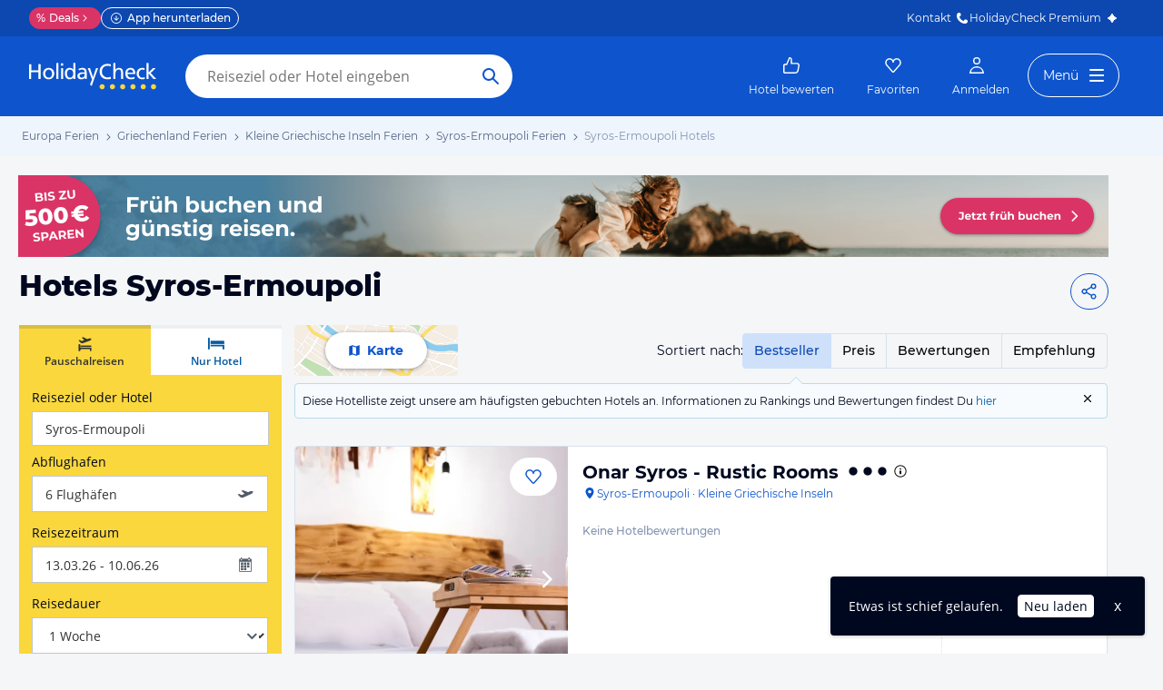

--- FILE ---
content_type: text/html; charset=utf-8
request_url: https://www.holidaycheck.ch/dh/hotels-syros-ermoupoli/7543c46d-ac41-3a88-aa9d-bc389ffd802f
body_size: 50865
content:
<!doctype html>
        <html lang="de">
            <head>
                <base href="//www.holidaycheck.ch/" />
                <meta charset="utf-8" />
                <title data-react-helmet="true">Hotels Syros-Ermoupoli • Die besten Syros-Ermoupoli Hotels bei HolidayCheck</title>
                <meta name="viewport" content="width=device-width,initial-scale=1,maximum-scale=1,user-scalable=no" />
                <meta name="google-play-app" content="app-id=com.holidaycheck" />
                <meta name="apple-itunes-app" content="app-id=431838682" />
                <meta name="p:domain_verify" content="889f2b8906b4074f1de340bc78075826" />
                <link rel="preconnect" href="https://media-cdn.holidaycheck.com" />
                
            <script>
                (function() {
                    const hasUbtIdCookie = document.cookie.includes('_ubtid=');
                    if (hasUbtIdCookie) {
                        return;
                    }
                    for(var BUFFER,IDX=256,HEX=[];IDX--;)HEX[IDX]=(IDX+256).toString(16).substring(1);function createUuid(){var r,X=0,E="";if(!BUFFER||256<IDX+16){for(BUFFER=Array(X=256);X--;)BUFFER[X]=256*Math.random()|0;X=IDX=0}for(;X<16;X++)r=BUFFER[IDX+X],E+=6==X?HEX[15&r|64]:8==X?HEX[63&r|128]:HEX[r],1&X&&1<X&&X<11&&(E+="-");return IDX++,E}

                    document.cookie = "_ubtid=" + createUuid() + ";max-age=1800;path=/";
                    window.__PAGE_ID__ = createUuid();
                })();
            </script>
                <link href="https://logx.optimizely.com" rel="preconnect" crossorigin="anonymous" />
                       <script src="https://cdn.optimizely.com/js/1208440116.js" type="text/javascript"></script>
                <meta data-react-helmet="true" name="description" content="TOP Hotels in Syros-Ermoupoli ☀ Jetzt die besten &amp; günstigsten Hotels Syros-Ermoupoli finden ✓Bestpreis-Garantie ✓Hotelbewertungen ✓Preisvergleich ➤ Jetzt zum besten Preis buchen"/><meta data-react-helmet="true" name="robots" content="index, follow"/><meta data-react-helmet="true" name="keywords" content=""/><meta data-react-helmet="true" property="og:description" content="TOP Hotels in Syros-Ermoupoli ☀ Jetzt die besten &amp; günstigsten Hotels Syros-Ermoupoli finden ✓Bestpreis-Garantie ✓Hotelbewertungen ✓Preisvergleich ➤ Jetzt zum besten Preis buchen"/><meta data-react-helmet="true" property="og:title" content="Hotels Syros-Ermoupoli • Die besten Syros-Ermoupoli Hotels bei HolidayCheck"/><meta data-react-helmet="true" name="twitter:description" content="TOP Hotels in Syros-Ermoupoli ☀ Jetzt die besten &amp; günstigsten Hotels Syros-Ermoupoli finden ✓Bestpreis-Garantie ✓Hotelbewertungen ✓Preisvergleich ➤ Jetzt zum besten Preis buchen"/><meta data-react-helmet="true" name="twitter:title" content="Hotels Syros-Ermoupoli • Die besten Syros-Ermoupoli Hotels bei HolidayCheck"/><meta data-react-helmet="true" name="twitter:site" content="@holidaycheck"/> <link data-react-helmet="true" href="https://www.holidaycheck.ch/dh/hotels-syros-ermoupoli/7543c46d-ac41-3a88-aa9d-bc389ffd802f" rel="canonical"/><link data-react-helmet="true" href="https://www.holidaycheck.de/dh/hotels-syros-ermoupoli/7543c46d-ac41-3a88-aa9d-bc389ffd802f" hrefLang="de-DE" rel="alternate"/><link data-react-helmet="true" href="https://www.holidaycheck.at/dh/hotels-syros-ermoupoli/7543c46d-ac41-3a88-aa9d-bc389ffd802f" hrefLang="de-AT" rel="alternate"/><link data-react-helmet="true" href="https://www.holidaycheck.ch/dh/hotels-syros-ermoupoli/7543c46d-ac41-3a88-aa9d-bc389ffd802f" hrefLang="de-CH" rel="alternate"/><link data-react-helmet="true" rel="next" href="/dh/hotels-syros-ermoupoli/7543c46d-ac41-3a88-aa9d-bc389ffd802f?p=2"/>  <link data-chunk="fluxible-page" rel="stylesheet" href="public/assets/dist/fluxible-page-cd725ae456ce0cdf177c.css">
<link data-chunk="components-pages-DestinationHotels" rel="stylesheet" href="public/assets/dist/3951-chunk-9b207d249512127891dc.css"> <link rel="stylesheet" href="https://www.holidaycheck.ch/ads.css?tenant=hcrw"/>
                <link
                    rel="stylesheet"
                    type="text/css"
                    href="https://www.holidaycheck.ch/assets/font/opensans.css"
                />
                <link rel="manifest" href="/public/assets/dist/manifest.json" />
                
    <link rel="apple-touch-icon" sizes="57x57" href="/public/assets/img/favicons/Icon-57.png" />
    <link rel="apple-touch-icon" sizes="72x72" href="/public/assets/img/favicons/Icon-72.png" />
    <link rel="apple-touch-icon" sizes="76x76" href="/public/assets/img/favicons/Icon-76.png" />
    <link rel="apple-touch-icon" sizes="114x114" href="/public/assets/img/favicons/Icon-114.png" />
    <link rel="apple-touch-icon" sizes="120x120" href="/public/assets/img/favicons/Icon-120.png" />
    <link rel="apple-touch-icon" sizes="144x144" href="/public/assets/img/favicons/Icon-144.png" />
    <link rel="apple-touch-icon" sizes="152x152" href="/public/assets/img/favicons/Icon-152.png" />
    <link rel="apple-touch-icon" sizes="180x180" href="/public/assets/img/favicons/Icon-180.png" />
    <link rel="apple-touch-icon" href="/public/assets/img/favicons/Icon-precomposed.png" />
    <link rel="icon" type="image/png" href="/public/assets/img/favicons/favicon.png" />
 <script>window.ENV = 'prod';</script> <script>
(function(w,d,s,l,i){
  var gtmURL = 'https://ats.holidaycheck.ch';

w[l]=w[l]||[];w[l].push({'gtm.start':
new Date().getTime(),event:'gtm.js'});var f=d.getElementsByTagName(s)[0],
j=d.createElement(s),dl=l!='dataLayer'?'&l='+l:'';j.async=true;j.src=
gtmURL+'/gtm.js?id='+i+dl;f.parentNode.insertBefore(j,f);
})(window,document,'script','dataLayer','GTM-MLSH73');
</script>
                <script src="https://www.holidaycheck.ch/components/ubt/ubt.js" async defer></script>
                <script src="https://www.holidaycheck.ch/svc/js-polyfill-io/v3/polyfill.min.js?flags=gated&features=AbortController,Array.from,Array.isArray,Array.of,Array.prototype.copyWithin,Array.prototype.entries,Array.prototype.fill,Array.prototype.find,Array.prototype.findIndex,Array.prototype.flat,Array.prototype.flatMap,Array.prototype.includes,Array.prototype.keys,Array.prototype.sort,Array.prototype.values,Blob,console,CustomEvent,document,Element,es5,es7,Event,fetch,getComputedStyle,globalThis,HTMLPictureElement,IntersectionObserver,JSON,Map,matchMedia,Math.acosh,Math.asinh,Math.atanh,Math.expm1,Math.fround,Math.imul,Math.log1p,Math.sign,Math.sinh,modernizr:es6string,MutationObserver,navigator.sendBeacon,Number.isInteger,Number.MAX_SAFE_INTEGER,Number.parseFloat,Number.parseInt,Object.assign,Object.entries,Object.freeze,Object.fromEntries,Object.getOwnPropertyDescriptors,Object.getOwnPropertySymbols,Object.is,Object.isExtensible,Object.preventExtensions,Object.setPrototypeOf,Object.values,Promise,Promise.prototype.finally,Reflect,Reflect.construct,Reflect.defineProperty,Reflect.get,Reflect.setPrototypeOf,RegExp.prototype.flags,requestAnimationFrame,Set,smoothscroll,String.fromCodePoint,String.prototype.normalize,String.prototype.padStart,String.prototype.startsWith,String.prototype.trim,Symbol,Symbol.for,Symbol.iterator,Symbol.prototype.description,Symbol.species,Symbol.toPrimitive,Symbol.toStringTag,URLSearchParams,WeakMap,WeakSet,XMLHttpRequest"></script> <script src="https://www.holidaycheck.ch/ads.js?tenant=hcrw"></script> <script>
        window.addEventListener('metaTagSystemCmpConsentAvailable', function () {
            if (!SDG.cmd) {
                SDG.cmd = [];
            }

            SDG.cmd.push(() => {
                if (SDG.Publisher.getCustomVendorConsent('New Relic, Inc.')) {
                    var script = document.createElement('script');
                    script.type = 'text/javascript';
                    script.src = 'public/assets/newrelic.js?cacheBuster=master.35d2420c2021e1983cb605115fefba039260a888';
                    script.async = true;
                    script.addEventListener('load', function () {
                        newrelic.addRelease('hc-react-web', 'master.35d2420c2021e1983cb605115fefba039260a888');
                        newrelic.setApplicationVersion('master.35d2420c2021e1983cb605115fefba039260a888');
                        newrelic.setCustomAttribute('pageName', 'destination-hotels');
                        newrelic.setErrorHandler(function (err) {
                            return err.message === 'ResizeObserver loop limit exceeded';
                        });
                    });
                    document.head.appendChild(script);
                }
            });
        });
    </script> <style data-emotion="css-global 0"></style><style data-emotion="css-global animation-8uswoj">@-webkit-keyframes animation-8uswoj{0%{background-color:#D9E1EE;}100%{background-color:#9DB2D6;}}@keyframes animation-8uswoj{0%{background-color:#D9E1EE;}100%{background-color:#9DB2D6;}}</style><style data-emotion="css-global animation-17uwhc7">@-webkit-keyframes animation-17uwhc7{0%{-webkit-background-position:100%;background-position:100%;}100%{-webkit-background-position:-100%;background-position:-100%;}}@keyframes animation-17uwhc7{0%{-webkit-background-position:100%;background-position:100%;}100%{-webkit-background-position:-100%;background-position:-100%;}}</style><style data-emotion="css 3g0uo2 9whsf3 1ehcd5v 1ooqj8u 1fpzhix oo6l0f 12naua 8fksad 1ojf32t 1xe63ku boaut0 10sp0n 9ziym3 o8sa7t 1vcob1d 1mlxcnx lr646l 1brj4dz efd5gz axw7ok zjik7 1ovdv8z 1co1bhb wog03o 1u4hpl4 wbzd0g 93up13 1x89cvs bjn8wh 1eg8nj9 11z43ly 1jx9jet 1b0pig3 1hdrwvn gw8kxb lw254n 1xamvw fxi2x8 15rto2l 13wylk3 w9dpuo 15d2b5 1jzabw6 6uxiox b8kzem 1yjvs5a 1fttcpj 1iwcy02 1uu7u3w 1w7gwjs 1coxhdn eivff4 1jgxhm7 mm0rht 1bujuog z7pgf6 1j7iyaa 1l2a16v 1avyp1d 1xkuol8 10fzs8y guz99d 1d7peye 1xswpsq 1cql1l7 vb4v1e 1j4o3sr e1ypux 1g76jfb mkl1nr p3ool1 1hw29i9 o28bkj 8lq4ms w7plgb 1amhuk3 12ze742 1d4y5fe 17s6541 sdnnpw 1mwlw0f xelcf5 i7iigy nb75sd 1qxtz39 18zpc9z 9miba5 pt1gnt alewb5 ieynr7 elpoe1 10cmde0 vvr0m1 e5vk9r 18f37ff cudkav 1066lcq p4ectn by9vyg 19syc8 8irbms 11f9803 14oqdp7 1li2z6x 1s12hn3 19idom 1t6668y nkt31j qaakcf lfpdtm 1mlk7vu h7nxsn 1a6738o 1pwkk88 1ftdl8r 1mlwaev zhs6md js0v2w n1lmdq tf4ovo prn0ba c4shr8 1l7mgse fb9zo4 18ebcck 1hn4s6d qrj3sf 1um31jt 1ff36h2 13hv9fu 1d7wmsd 164r41r 1p9rbmz 17wkmd4 s5xdrg 1m01c8l ui7l38 1yeev1p 33lvjc nqi920 1jqfn9n 36z124 1u3iowc 15mu2g0 fi8dcv yzhfdf 9nbmop 82m4mj d61j4j 9recrn 1cx9d4w 1k2ex0c 1k3n65z f3iopu 1t9pz9x 1xlbmbg">.css-3g0uo2{background-color:#fff;}.css-9whsf3{max-width:100%;}.css-1ehcd5v{background-color:#EFF5FD;}.css-1ooqj8u{margin:0 auto;max-width:988px;height:44px;overflow:hidden;padding:0 20px;}@media (min-width: 1280px){.css-1ooqj8u{margin:0;max-width:1240px;}}@media (min-width: 1590px){.css-1ooqj8u{margin:0 0 0 calc(100vw - 1560px);}}@media (min-width: 1900px){.css-1ooqj8u{margin:0 auto;}}@media (min-width: 1024px){.css-1ooqj8u{padding:0 24px;}}.css-1fpzhix{-webkit-align-items:start;-webkit-box-align:start;-ms-flex-align:start;align-items:start;display:-webkit-box;display:-webkit-flex;display:-ms-flexbox;display:flex;height:6rem;margin:0;overflow:auto;padding:0;padding-top:16px;}.css-oo6l0f{-webkit-align-items:center;-webkit-box-align:center;-ms-flex-align:center;align-items:center;display:-webkit-box;display:-webkit-flex;display:-ms-flexbox;display:flex;-webkit-flex-shrink:0;-ms-flex-negative:0;flex-shrink:0;line-height:1;list-style:none;}.css-oo6l0f h1{line-height:1;}.css-12naua{font-family:Montserrat,DejaVu Sans,Verdana,sans-serif,"Open Sans",sans-serif;font-size:12px;line-height:1.5;font-weight:normal;background:none;border-bottom:1px solid transparent;color:#556685;cursor:pointer;display:inline-block;-webkit-text-decoration:none;text-decoration:none;line-height:1;}.css-12naua:visited{color:#556685;}.css-12naua:hover{color:#556685;border-color:#556685;}.css-12naua:active{color:#556685;}.css-12naua:focus{border-color:#556685;border-radius:1px;color:#556685;outline:2px solid #556685;outline-offset:4px;}.css-12naua span{line-height:1;}.css-8fksad{margin:0;font-family:Montserrat,DejaVu Sans,Verdana,sans-serif,"Open Sans",sans-serif;font-size:12px;line-height:1.5;font-weight:normal;color:#556685;}.css-1ojf32t{font-family:Montserrat,DejaVu Sans,Verdana,sans-serif,"Open Sans",sans-serif;font-size:12px;line-height:1.5;font-weight:normal;color:#556685;display:block;height:12px;margin:0 4px;width:12px;}.css-1xe63ku{line-height:1;}.css-boaut0{margin:0;font-family:Montserrat,DejaVu Sans,Verdana,sans-serif,"Open Sans",sans-serif;font-size:12px;line-height:1.5;font-weight:normal;color:#8494B2;line-height:1;}.css-10sp0n{margin:0 auto;max-width:988px;}@media (min-width: 1280px){.css-10sp0n{margin:0;max-width:1240px;}}@media (min-width: 1590px){.css-10sp0n{margin:0 0 0 calc(100vw - 1560px);}}@media (min-width: 1900px){.css-10sp0n{margin:0 auto;}}.css-9ziym3{display:-webkit-box;display:-webkit-flex;display:-ms-flexbox;display:flex;-webkit-box-pack:justify;-webkit-justify-content:space-between;justify-content:space-between;padding-right:20px;gap:4px;}.css-o8sa7t{margin:0;font-family:Montserrat,DejaVu Sans,Verdana,sans-serif,"Open Sans",sans-serif;color:#000820;font-size:24px;line-height:1.22;font-weight:800;font-family:Montserrat,DejaVu Sans,Verdana,sans-serif;margin-top:16px;margin-bottom:24px;padding-left:21px;}@media (min-width: 1024px){.css-o8sa7t{margin-top:12px;font-size:32px;}}@media (max-width: 599px){.css-o8sa7t{font-size:24px;}}@media (max-width: 749px){.css-o8sa7t{padding-left:14px;}}.css-1vcob1d{display:-webkit-box;display:-webkit-flex;display:-ms-flexbox;display:flex;-webkit-box-pack:center;-ms-flex-pack:center;-webkit-justify-content:center;justify-content:center;-webkit-align-items:center;-webkit-box-align:center;-ms-flex-align:center;align-items:center;}.css-1mlxcnx{-webkit-align-items:center;-webkit-box-align:center;-ms-flex-align:center;align-items:center;border-style:solid;border-width:1px;border-radius:10000.0em;cursor:pointer;display:-webkit-inline-box;display:-webkit-inline-flex;display:-ms-inline-flexbox;display:inline-flex;-webkit-box-flex:0;-webkit-flex-grow:0;-ms-flex-positive:0;flex-grow:0;-webkit-flex-shrink:0;-ms-flex-negative:0;flex-shrink:0;-webkit-box-pack:center;-ms-flex-pack:center;-webkit-justify-content:center;justify-content:center;-webkit-transition:all 0.3s ease;transition:all 0.3s ease;font-family:Montserrat,DejaVu Sans,Verdana,sans-serif,"Open Sans",sans-serif;font-size:14px;line-height:1.5;font-weight:normal;font-weight:bold;height:40px;min-width:112px;padding-left:20px;padding-right:20px;background:#FFFFFF;border-color:#0E55CD;color:#0E55CD;min-width:unset;background:none;padding-left:8px;padding-right:8px;}.css-1mlxcnx:not(:disabled):hover{border-color:#09337B;color:#09337B;}.css-1mlxcnx:focus{color:#0E55CD;outline-offset:unset;}.css-1mlxcnx:disabled{opacity:0.3;cursor:not-allowed;}.css-1mlxcnx svg{-webkit-align-items:center;-webkit-box-align:center;-ms-flex-align:center;align-items:center;-webkit-box-pack:center;-ms-flex-pack:center;-webkit-justify-content:center;justify-content:center;display:-webkit-box;display:-webkit-flex;display:-ms-flexbox;display:flex;height:20px;width:20px;}.css-1mlxcnx svg{width:24px!important;height:24px!important;margin-right:0px!important;}.css-lr646l{font-family:Montserrat,"Open Sans",sans-serif;}.css-1brj4dz{display:none;}@media (min-width: 1000px){.css-1brj4dz{display:block;}}.css-efd5gz{display:-webkit-box;display:-webkit-flex;display:-ms-flexbox;display:flex;-webkit-align-items:center;-webkit-box-align:center;-ms-flex-align:center;align-items:center;-webkit-box-pack:justify;-webkit-justify-content:space-between;justify-content:space-between;margin-bottom:8px;}.css-axw7ok{display:-webkit-box;display:-webkit-flex;display:-ms-flexbox;display:flex;-webkit-align-items:center;-webkit-box-align:center;-ms-flex-align:center;align-items:center;gap:8px;}.css-zjik7{display:-webkit-box;display:-webkit-flex;display:-ms-flexbox;display:flex;}.css-1ovdv8z{background-color:transparent;font-weight:500;cursor:pointer;border:1px #D9E1EE solid;padding:8px 12px;margin-left:-1px;color:#0C48B0;background-color:#CFE0FB;border-color:#CFE0FB;z-index:1;}.css-1ovdv8z:hover{color:#0E55CD;}.css-1ovdv8z:last-of-type{border-radius:0 4.0px 4.0px 0;}.css-1ovdv8z:first-of-type{border-radius:4.0px 0 0 4.0px;}.css-1co1bhb{background-color:transparent;font-weight:500;cursor:pointer;border:1px #D9E1EE solid;padding:8px 12px;margin-left:-1px;}.css-1co1bhb:hover{color:#0E55CD;}.css-1co1bhb:last-of-type{border-radius:0 4.0px 4.0px 0;}.css-1co1bhb:first-of-type{border-radius:4.0px 0 0 4.0px;}.css-wog03o{font-size:12px;background-color:#F7FBFD;display:-webkit-box;display:-webkit-flex;display:-ms-flexbox;display:flex;position:relative;padding:8px;-webkit-column-gap:12px;column-gap:12px;-webkit-box-pack:justify;-webkit-justify-content:space-between;justify-content:space-between;border:1px #B6DBF2 solid;border-radius:4.0px;}.css-wog03o::before{content:"";display:block;position:absolute;width:0;height:0;border-style:solid;top:-16px;left:82%;border-width:8px;border-color:transparent transparent #B6DBF2 transparent;}@media (min-width: 1000px){.css-wog03o::before{left:363px;}}@media (min-width: 1280px){.css-wog03o::before{left:543px;}}.css-wog03o::after{content:"";display:block;position:absolute;width:0;height:0;border-style:solid;top:-14px;left:calc(82% + 1px);border-color:transparent transparent #F7FBFD transparent;border-width:7px;}@media (min-width: 1000px){.css-wog03o::after{left:calc(363px + 1px);}}@media (min-width: 1280px){.css-wog03o::after{left:calc(543px + 1px);}}.css-1u4hpl4{display:inline;}.css-wbzd0g{background-color:transparent;border:none;display:-webkit-box;display:-webkit-flex;display:-ms-flexbox;display:flex;}.css-93up13{width:14px;height:14px;-webkit-flex-shrink:0;-ms-flex-negative:0;flex-shrink:0;cursor:pointer;vertical-align:sub;}.css-93up13:hover{color:#0E55CD;}@media (min-width: 1024px){.css-1x89cvs{display:none;}}.css-bjn8wh{position:relative;}.css-1eg8nj9{cursor:pointer;display:-webkit-box;display:-webkit-flex;display:-ms-flexbox;display:flex;color:#0E55CD;gap:4px;-webkit-align-items:center;-webkit-box-align:center;-ms-flex-align:center;align-items:center;-webkit-box-pack:center;-ms-flex-pack:center;-webkit-justify-content:center;justify-content:center;padding:12px;font-family:Montserrat,"Open Sans",sans-serif;-webkit-flex:1 1 auto;-ms-flex:1 1 auto;flex:1 1 auto;width:100%;}.css-11z43ly{-webkit-flex-basis:20px;-ms-flex-preferred-size:20px;flex-basis:20px;}.css-1jx9jet{margin:0;font-family:Montserrat,DejaVu Sans,Verdana,sans-serif,"Open Sans",sans-serif;font-size:14px;line-height:1.5;font-weight:bold;color:#000820;color:#0E55CD;}@media (max-width: 1023px){.css-1jx9jet{font-size:12px;line-height:1.5;}}.css-1b0pig3{cursor:pointer;display:-webkit-box;display:-webkit-flex;display:-ms-flexbox;display:flex;color:#0E55CD;gap:4px;-webkit-align-items:center;-webkit-box-align:center;-ms-flex-align:center;align-items:center;-webkit-box-pack:center;-ms-flex-pack:center;-webkit-justify-content:center;justify-content:center;padding:12px;font-family:Montserrat,"Open Sans",sans-serif;-webkit-flex:1 1 auto;-ms-flex:1 1 auto;flex:1 1 auto;width:100%;border-right:1px #D9E1EE solid;border-left:1px #D9E1EE solid;}.css-1hdrwvn{cursor:pointer;display:-webkit-box;display:-webkit-flex;display:-ms-flexbox;display:flex;color:#0E55CD;gap:4px;-webkit-align-items:center;-webkit-box-align:center;-ms-flex-align:center;align-items:center;-webkit-box-pack:center;-ms-flex-pack:center;-webkit-justify-content:center;justify-content:center;padding:12px;font-family:Montserrat,"Open Sans",sans-serif;-webkit-flex:1 1 auto;-ms-flex:1 1 auto;flex:1 1 auto;width:100%;}@media (max-width: 599px){.css-1hdrwvn{-webkit-flex-direction:column;-ms-flex-direction:column;flex-direction:column;gap:0;padding:0;}}.css-gw8kxb{margin:0;font-family:Montserrat,DejaVu Sans,Verdana,sans-serif,"Open Sans",sans-serif;font-size:14px;line-height:1.5;font-weight:normal;color:#000820;}@media (max-width: 1023px){.css-gw8kxb{font-size:12px;line-height:1.5;}}.css-lw254n{display:block;font-family:Montserrat,"Open Sans",sans-serif;}.css-1xamvw{border-left:1px solid #DFE2E6;position:absolute;right:0;opacity:0;width:calc(100% / 3);height:100%;}.css-1xamvw label{padding-right:4px;}.css-1xamvw >div{-webkit-box-pack:end;-ms-flex-pack:end;-webkit-justify-content:end;justify-content:end;padding:0;}.css-1xamvw *,.css-1xamvw select{width:100%;height:inherit;display:block;}.css-1xamvw label{display:none;}@media (min-width: 1024px){.css-1xamvw{display:none;}}.css-fxi2x8{display:-webkit-box;display:-webkit-flex;display:-ms-flexbox;display:flex;-webkit-align-items:baseline;-webkit-box-align:baseline;-ms-flex-align:baseline;align-items:baseline;}.css-15rto2l{font-family:Montserrat,DejaVu Sans,Verdana,sans-serif,"Open Sans",sans-serif;padding-right:12px;margin-bottom:0;white-space:nowrap;}.css-w9dpuo{font-family:Montserrat,DejaVu Sans,Verdana,sans-serif,"Open Sans",sans-serif;font-size:14px;line-height:1.5;font-weight:normal;height:auto;border-color:transparent;padding-top:4px;padding-bottom:4px;padding-left:0;z-index:2;-webkit-appearance:none;-moz-appearance:none;-ms-appearance:none;appearance:none;background:transparent;cursor:pointer;position:relative;width:100px;font-weight:bold;padding-left:4px;padding-right:4px;font-color:#000820;outline-color:#000820;}.css-w9dpuo:disabled{opacity:0.3;cursor:not-allowed;}.css-w9dpuo:focus{outline:2px solid;border-radius:4.0px;}.css-15d2b5{height:20px;width:20px;right:0;position:absolute;top:0;bottom:0;}.css-1jzabw6{margin-top:12px;}@media (min-width: 1000px){.css-1jzabw6{display:none;}}.css-6uxiox{border:0;}.css-b8kzem{padding-top:12px;}.css-1yjvs5a{margin-bottom:32px;}.css-1fttcpj{display:-webkit-box;display:-webkit-flex;display:-ms-flexbox;display:flex;-webkit-flex-direction:column;-ms-flex-direction:column;flex-direction:column;}.css-1iwcy02{margin:0;font-family:Montserrat,DejaVu Sans,Verdana,sans-serif,"Open Sans",sans-serif;font-size:16px;line-height:1.5;font-weight:bold;color:#000820;display:-webkit-box;display:-webkit-flex;display:-ms-flexbox;display:flex;-webkit-align-items:center;-webkit-box-align:center;-ms-flex-align:center;align-items:center;gap:4px;}.css-1uu7u3w{height:20px;width:20px;}.css-1w7gwjs{position:relative;line-height:0;}.css-1coxhdn{font-family:Montserrat,DejaVu Sans,Verdana,sans-serif,"Open Sans",sans-serif;margin-top:8px;color:#000820;border:1px #8494B2 solid;border-radius:4.0px;width:100%;line-height:1.5;padding:8px;padding-right:8px;height:80px;margin-top:16px;margin-bottom:12px;resize:none;}.css-1coxhdn:hover{border-color:#0E55CD;}.css-1coxhdn:active{border-color:#0E55CD;}.css-eivff4{display:none;}.css-1jgxhm7{-webkit-align-items:center;-webkit-box-align:center;-ms-flex-align:center;align-items:center;border-style:solid;border-width:1px;border-radius:10000.0em;cursor:pointer;display:-webkit-inline-box;display:-webkit-inline-flex;display:-ms-inline-flexbox;display:inline-flex;-webkit-box-flex:0;-webkit-flex-grow:0;-ms-flex-positive:0;flex-grow:0;-webkit-flex-shrink:0;-ms-flex-negative:0;flex-shrink:0;-webkit-box-pack:center;-ms-flex-pack:center;-webkit-justify-content:center;justify-content:center;-webkit-transition:all 0.3s ease;transition:all 0.3s ease;font-family:Montserrat,DejaVu Sans,Verdana,sans-serif,"Open Sans",sans-serif;font-size:14px;line-height:1.5;font-weight:normal;font-weight:bold;height:40px;min-width:112px;padding-left:20px;padding-right:20px;background:#FFFFFF;border-color:#0E55CD;color:#0E55CD;background:transparent;}.css-1jgxhm7:not(:disabled):hover{border-color:#09337B;color:#09337B;}.css-1jgxhm7:focus{color:#0E55CD;outline-offset:unset;}.css-1jgxhm7:disabled{opacity:0.3;cursor:not-allowed;}.css-1jgxhm7 svg{-webkit-align-items:center;-webkit-box-align:center;-ms-flex-align:center;align-items:center;-webkit-box-pack:center;-ms-flex-pack:center;-webkit-justify-content:center;justify-content:center;display:-webkit-box;display:-webkit-flex;display:-ms-flexbox;display:flex;height:20px;width:20px;}.css-mm0rht{border:1px #008278 solid;border-radius:4.0px;margin-top:20px;margin-top:0;}.css-mm0rht .checkbox-wrapper{display:block;}.css-1bujuog{margin:0;font-family:Montserrat,DejaVu Sans,Verdana,sans-serif,"Open Sans",sans-serif;font-size:12px;line-height:1.5;font-weight:bold;color:#000820;display:-webkit-box;display:-webkit-flex;display:-ms-flexbox;display:flex;background-color:#008278;color:#FFFFFF;padding:4px 12px;-webkit-align-items:center;-webkit-box-align:center;-ms-flex-align:center;align-items:center;}.css-z7pgf6{height:16px;width:16px;margin-right:8px;}.css-1j7iyaa{padding:8px 4px 8px 12px;}.css-1l2a16v{list-style:none;padding-left:0;margin-bottom:0;}.css-1xkuol8{margin:0;font-family:Montserrat,DejaVu Sans,Verdana,sans-serif,"Open Sans",sans-serif;font-size:14px;line-height:1.5;font-weight:normal;color:#000820;cursor:pointer;display:inline;}.css-10fzs8y{display:-webkit-box;display:-webkit-flex;display:-ms-flexbox;display:flex;gap:8px;padding:4px 0px;padding-right:8px;font-size:12px;line-height:1.5;}.css-guz99d{background:#FFFFFF;border:1px solid #8494B2;border-radius:4.0px;-webkit-flex-basis:20px;-ms-flex-preferred-size:20px;flex-basis:20px;-webkit-flex-shrink:0;-ms-flex-negative:0;flex-shrink:0;-webkit-box-flex:0;-webkit-flex-grow:0;-ms-flex-positive:0;flex-grow:0;height:20px;padding-left:1px;}.css-1d7peye{-webkit-box-flex:1;-webkit-flex-grow:1;-ms-flex-positive:1;flex-grow:1;display:-webkit-box;display:-webkit-flex;display:-ms-flexbox;display:flex;}.css-1xswpsq{background-color:transparent;padding:0;margin:0;border:none;display:-webkit-inline-box;display:-webkit-inline-flex;display:-ms-inline-flexbox;display:inline-flex;-webkit-align-items:baseline;-webkit-box-align:baseline;-ms-flex-align:baseline;align-items:baseline;}.css-1cql1l7{height:16px;width:16px;margin-left:4px;margin-top:4px;-webkit-flex-shrink:0;-ms-flex-negative:0;flex-shrink:0;}.css-vb4v1e{border:1px #008278 solid;border-radius:4.0px;margin-top:20px;}.css-vb4v1e .checkbox-wrapper{display:block;}.css-1j4o3sr{font-family:Montserrat,DejaVu Sans,Verdana,sans-serif,"Open Sans",sans-serif;font-size:12px;line-height:1.5;font-weight:normal;font-weight:bold;display:-webkit-inline-box;display:-webkit-inline-flex;display:-ms-inline-flexbox;display:inline-flex;padding:4px 8px;-webkit-align-items:center;-webkit-box-align:center;-ms-flex-align:center;align-items:center;gap:4px;border-radius:4px;vertical-align:top;background:#DA3466;color:#FFFFFF;}.css-e1ypux{margin:0;font-family:Montserrat,DejaVu Sans,Verdana,sans-serif,"Open Sans",sans-serif;font-size:16px;line-height:1.5;font-weight:bold;color:#000820;margin-top:32px;margin-bottom:16px;}.css-1g76jfb{display:-webkit-box;display:-webkit-flex;display:-ms-flexbox;display:flex;width:-webkit-fit-content;width:-moz-fit-content;width:fit-content;margin-top:8px;border-radius:4.0px;border:1px solid #D9E1EE;}.css-mkl1nr{margin:0;border:none;text-align:center;white-space:nowrap;background:none;padding:8px;font-weight:500;}.css-mkl1nr:first-of-type{border-right:1px solid #D9E1EE;}.css-mkl1nr:hover,.css-mkl1nr:focus{color:#0C48B0;background-color:#CFE0FB;}.css-p3ool1{margin:0;border:none;text-align:center;white-space:nowrap;background:none;padding:8px;font-weight:500;color:#0C48B0;background-color:#CFE0FB;}.css-p3ool1:first-of-type{border-right:1px solid #D9E1EE;}.css-1hw29i9{margin-top:12px;}.css-o28bkj{margin:0;font-family:Montserrat,DejaVu Sans,Verdana,sans-serif,"Open Sans",sans-serif;font-size:14px;line-height:1.5;font-weight:normal;color:#000820;margin-top:12px;}.css-8lq4ms{margin-top:12px;padding-left:8px;padding-right:8px;}.css-w7plgb{margin:0;font-family:Montserrat,DejaVu Sans,Verdana,sans-serif,"Open Sans",sans-serif;font-size:16px;line-height:1.5;font-weight:bold;color:#000820;margin-top:32px;margin-bottom:16px;width:100%;}.css-1amhuk3{height:16px;width:16px;position:relative;top:2px;right:-3px;}.css-12ze742{margin:0;font-family:Montserrat,DejaVu Sans,Verdana,sans-serif,"Open Sans",sans-serif;font-size:14px;line-height:1.5;font-weight:normal;color:#000820;display:-webkit-box;display:-webkit-flex;display:-ms-flexbox;display:flex;-webkit-align-items:center;-webkit-box-align:center;-ms-flex-align:center;align-items:center;margin-bottom:10px;cursor:pointer;font-size:14px;}.css-1d4y5fe{border:1px solid #8494B2;border-radius:10000.0em;width:20px;height:20px;display:-webkit-box;display:-webkit-flex;display:-ms-flexbox;display:flex;margin-right:12px;-webkit-box-pack:center;-ms-flex-pack:center;-webkit-justify-content:center;justify-content:center;-webkit-align-items:center;-webkit-box-align:center;-ms-flex-align:center;align-items:center;background-color:#FFFFFF;-webkit-flex-shrink:0;-ms-flex-negative:0;flex-shrink:0;box-sizing:content-box;}.css-17s6541{height:20px;width:20px;-webkit-flex-shrink:0;-ms-flex-negative:0;flex-shrink:0;color:#0E55CD;}.css-sdnnpw{margin:0;font-family:Montserrat,DejaVu Sans,Verdana,sans-serif,"Open Sans",sans-serif;font-size:16px;line-height:1.5;font-weight:bold;color:#000820;margin-top:20px;margin-bottom:8px;}.css-1mwlw0f{display:-webkit-box;display:-webkit-flex;display:-ms-flexbox;display:flex;border-radius:4.0px;border:1px solid #D9E1EE;}.css-xelcf5{-webkit-box-flex:1;-webkit-flex-grow:1;-ms-flex-positive:1;flex-grow:1;font-weight:500;border:none;padding:8px 0;background-color:#CFE0FB;color:#0C48B0;}.css-xelcf5:not(:last-of-type){border-right:1px solid #D9E1EE;}.css-xelcf5:hover{color:#0E55CD;background-color:#CFE0FB;}.css-i7iigy{-webkit-box-flex:1;-webkit-flex-grow:1;-ms-flex-positive:1;flex-grow:1;font-weight:500;border:none;padding:8px 0;background-color:transparent;}.css-i7iigy:not(:last-of-type){border-right:1px solid #D9E1EE;}.css-i7iigy:hover{color:#0E55CD;background-color:#CFE0FB;}.css-nb75sd{display:-webkit-box;display:-webkit-flex;display:-ms-flexbox;display:flex;gap:8px;padding:4px 0px;padding-right:8px;font-size:14px;line-height:1.5;}.css-1qxtz39{font-size:12px;}.css-18zpc9z{font-family:Montserrat,DejaVu Sans,Verdana,sans-serif,"Open Sans",sans-serif;font-size:14px;line-height:1.5;font-weight:normal;background:none;border-bottom:1px solid transparent;color:#0E55CD;cursor:pointer;display:inline-block;-webkit-text-decoration:none;text-decoration:none;border-top:0;border-right:0;border-left:0;}.css-18zpc9z:visited{color:#0E55CD;}.css-18zpc9z:hover{color:#0E55CD;border-color:#0E55CD;}.css-18zpc9z:active{color:#0E55CD;}.css-18zpc9z:focus{border-color:#0E55CD;border-radius:1px;color:#0E55CD;outline:2px solid #0E55CD;outline-offset:4px;}.css-9miba5{margin:0;font-family:Montserrat,DejaVu Sans,Verdana,sans-serif,"Open Sans",sans-serif;font-size:16px;line-height:1.5;font-weight:bold;color:#000820;margin-top:32px;padding-bottom:8px;}.css-pt1gnt{font-family:Montserrat,"Open Sans",sans-serif;margin-bottom:16px;margin-top:16px;border:1px #D9E1EE solid;background-color:#FFFFFF;border-radius:4.0px;cursor:pointer;}@media (min-width: 740px){.css-pt1gnt{min-height:273px;display:-webkit-box;display:-webkit-flex;display:-ms-flexbox;display:flex;}}@media (min-width: 1280px){.css-pt1gnt{min-height:300px;}}.css-alewb5{display:-webkit-box;display:-webkit-flex;display:-ms-flexbox;display:flex;height:100%;position:relative;}.css-ieynr7{background-color:#FFFFFF;border-top-left-radius:4.0px;border-bottom-left-radius:4.0px;overflow:hidden;display:-webkit-box;display:-webkit-flex;display:-ms-flexbox;display:flex;width:100%;}.css-elpoe1{position:relative;overflow:hidden;display:-webkit-box;display:-webkit-flex;display:-ms-flexbox;display:flex;width:100%;-webkit-animation:animation-8uswoj 1s alternate infinite;animation:animation-8uswoj 1s alternate infinite;}@media (max-width: 749px){.css-elpoe1{height:179px;}}@media (min-width: 740px){.css-elpoe1{width:230px;height:auto;}}@media (min-width: 1280px){.css-elpoe1{width:300px;}}.css-10cmde0{position:relative;overflow:hidden;height:-webkit-fit-content;height:-moz-fit-content;height:fit-content;width:100%;}.css-10cmde0::before{content:" ";position:absolute;top:0;left:0;right:0;bottom:0;z-index:1;-webkit-animation:animation-17uwhc7 2s linear infinite;animation:animation-17uwhc7 2s linear infinite;-webkit-background-size:200%;background-size:200%;background-image:linear-gradient(to left, #ffffffb3 0%, #ffffff80 10%, #ffffffb3 35%,  #ffffffb3 100%);}@media (min-width: 740px){.css-10cmde0{height:100%;}}.css-vvr0m1{border-radius:0;background-color:#9DB2D6;padding:25%;height:20px;}@media (min-width: 740px){.css-vvr0m1{width:230px;height:100%;padding:0;}}@media (min-width: 1280px){.css-vvr0m1{width:300px;}}.css-e5vk9r{position:absolute;top:12px;right:12px;z-index:2;border-radius:10000.0em;background-color:#FFFFFF;padding:8px;}.css-18f37ff{display:-webkit-box;display:-webkit-flex;display:-ms-flexbox;display:flex;-webkit-align-self:start;-ms-flex-item-align:start;-ms-grid-row-align:start;align-self:start;color:#0E55CD;-webkit-align-items:center;-webkit-box-align:center;-ms-flex-align:center;align-items:center;background-color:transparent;border:none;cursor:pointer;}.css-cudkav{display:-webkit-box;display:-webkit-flex;display:-ms-flexbox;display:flex;-webkit-flex:1;-ms-flex:1;flex:1;-webkit-flex-direction:column;-ms-flex-direction:column;flex-direction:column;padding:16px;}.css-1066lcq{display:-webkit-box;display:-webkit-flex;display:-ms-flexbox;display:flex;-webkit-box-pack:justify;-webkit-justify-content:space-between;justify-content:space-between;-webkit-align-items:center;-webkit-box-align:center;-ms-flex-align:center;align-items:center;}.css-p4ectn{margin:0;font-family:Montserrat,DejaVu Sans,Verdana,sans-serif,"Open Sans",sans-serif;color:#000820;font-size:20px;line-height:1.22;font-weight:bold;display:inline;vertical-align:middle;font-family:Montserrat,"Open Sans",sans-serif;}.css-by9vyg{padding-right:8px;color:#000820!important;}@media (max-width: 599px){.css-by9vyg{font-size:14px;}}@media (min-width: 600px){.css-by9vyg{font-size:20px;}}.css-19syc8{display:inline;display:-webkit-inline-box;display:-webkit-inline-flex;display:-ms-inline-flexbox;display:inline-flex;}.css-8irbms{display:-webkit-inline-box;display:-webkit-inline-flex;display:-ms-inline-flexbox;display:inline-flex;-webkit-align-items:center;-webkit-box-align:center;-ms-flex-align:center;align-items:center;}.css-11f9803{height:16px;width:16px;}.css-14oqdp7{height:16px;width:16px;margin-left:4px;}@media (min-width: 740px){.css-1li2z6x{display:-webkit-box;display:-webkit-flex;display:-ms-flexbox;display:flex;-webkit-flex:1;-ms-flex:1;flex:1;}}.css-1s12hn3{-webkit-flex:1;-ms-flex:1;flex:1;display:-webkit-box;display:-webkit-flex;display:-ms-flexbox;display:flex;-webkit-flex-direction:column;-ms-flex-direction:column;flex-direction:column;-webkit-align-items:start;-webkit-box-align:start;-ms-flex-align:start;align-items:start;}.css-19idom{margin-bottom:8px;}.css-1t6668y{font-family:Montserrat,DejaVu Sans,Verdana,sans-serif,"Open Sans",sans-serif;font-size:12px;line-height:1.5;font-weight:normal;background:none;border-bottom:1px solid transparent;color:#0E55CD;cursor:pointer;display:inline-block;-webkit-text-decoration:none;text-decoration:none;display:block;}.css-1t6668y:visited{color:#0E55CD;}.css-1t6668y:hover{color:#0E55CD;border-color:#0E55CD;}.css-1t6668y:active{color:#0E55CD;}.css-1t6668y:focus{border-color:#0E55CD;border-radius:1px;color:#0E55CD;outline:2px solid #0E55CD;outline-offset:4px;}.css-nkt31j{height:16px;width:16px;position:relative;top:3px;}.css-qaakcf{display:-webkit-box;display:-webkit-flex;display:-ms-flexbox;display:flex;-webkit-flex-direction:column;-ms-flex-direction:column;flex-direction:column;margin-top:12px;}.css-lfpdtm{margin:0;font-family:Montserrat,DejaVu Sans,Verdana,sans-serif,"Open Sans",sans-serif;font-size:12px;line-height:1.5;font-weight:500;color:#8494B2;}.css-1mlk7vu{display:-webkit-box;display:-webkit-flex;display:-ms-flexbox;display:flex;-webkit-flex-direction:column;-ms-flex-direction:column;flex-direction:column;gap:8px;width:100%;margin-top:8px;}@media (min-width: 740px){.css-1mlk7vu{margin-bottom:16px;}}@media (min-width: 740px){.css-h7nxsn{display:-webkit-box;display:-webkit-flex;display:-ms-flexbox;display:flex;-webkit-align-items:flex-end;-webkit-box-align:flex-end;-ms-flex-align:flex-end;align-items:flex-end;}}.css-1a6738o{padding-top:16px;margin-top:16px;border-top:1px #D9E1EE dotted;display:block;}@media (min-width: 740px){.css-1a6738o{padding-left:16px;width:166px;margin-left:0;margin-right:0;border-top:0;padding-top:0;padding-right:0;margin-top:0;border-left:1px #D9E1EE dotted;text-align:right;}}.css-1pwkk88{position:relative;overflow:hidden;display:-webkit-box;display:-webkit-flex;display:-ms-flexbox;display:flex;-webkit-align-items:flex-end;-webkit-box-align:flex-end;-ms-flex-align:flex-end;align-items:flex-end;-webkit-flex-direction:column;-ms-flex-direction:column;flex-direction:column;}.css-1pwkk88::before{content:" ";position:absolute;top:0;left:0;right:0;bottom:0;z-index:1;-webkit-animation:animation-17uwhc7 2s linear infinite;animation:animation-17uwhc7 2s linear infinite;-webkit-background-size:200%;background-size:200%;background-image:linear-gradient(to left, #ffffffb3 0%, #ffffff80 10%, #ffffffb3 35%,  #ffffffb3 100%);}.css-1ftdl8r{border-radius:4px;background-color:#9DB2D6;width:122px;height:12px;margin-bottom:8px;}.css-1mlwaev{border-radius:4px;background-color:#9DB2D6;width:110px;height:20px;margin-bottom:8px;}.css-zhs6md{border-radius:10000em;background-color:#9DB2D6;width:148px;height:40px;}.css-js0v2w{-webkit-align-items:center;-webkit-box-align:center;-ms-flex-align:center;align-items:center;display:-webkit-inline-box;display:-webkit-inline-flex;display:-ms-inline-flexbox;display:inline-flex;gap:8px;-webkit-box-flex-wrap:wrap;-webkit-flex-wrap:wrap;-ms-flex-wrap:wrap;flex-wrap:wrap;row-gap:8px;}@media (max-width: 1023px){.css-js0v2w{gap:4px;}}.css-n1lmdq{font-family:Montserrat,DejaVu Sans,Verdana,sans-serif,"Open Sans",sans-serif;font-size:14px;line-height:1.5;font-weight:normal;font-weight:bold;-webkit-align-items:center;-webkit-box-align:center;-ms-flex-align:center;align-items:center;display:-webkit-box;display:-webkit-flex;display:-ms-flexbox;display:flex;-webkit-flex-shrink:0;-ms-flex-negative:0;flex-shrink:0;height:32px;padding:0 8px;color:#FFFFFF;background:#0E55CD;border-bottom-left-radius:4.0px;border-top-left-radius:4.0px;font-size:12px;}@media (max-width: 599px){.css-n1lmdq{font-family:Montserrat,DejaVu Sans,Verdana,sans-serif,"Open Sans",sans-serif;font-size:12px;line-height:1.5;font-weight:normal;font-weight:bold;height:26px;padding:0 6px;}}.css-tf4ovo{height:20px;width:20px;margin-right:4px;}@media (max-width: 599px){.css-tf4ovo{height:16px;width:16px;}}.css-prn0ba{font-family:Montserrat,DejaVu Sans,Verdana,sans-serif,"Open Sans",sans-serif;font-size:14px;line-height:1.5;font-weight:normal;font-weight:bold;-webkit-align-items:center;-webkit-box-align:center;-ms-flex-align:center;align-items:center;display:-webkit-box;display:-webkit-flex;display:-ms-flexbox;display:flex;-webkit-flex-shrink:0;-ms-flex-negative:0;flex-shrink:0;height:32px;padding:0 8px;color:#000820;border-bottom-right-radius:4.0px;border-top-right-radius:4.0px;border:1px solid #D9E1EE;border-left:none;margin-right:4px;font-size:12px;}@media (max-width: 599px){.css-prn0ba{font-family:Montserrat,DejaVu Sans,Verdana,sans-serif,"Open Sans",sans-serif;font-size:12px;line-height:1.5;font-weight:normal;font-weight:bold;height:26px;padding:0 6px;}}@media (max-width: 599px){.css-prn0ba{padding:4px;padding-right:8px;}}.css-c4shr8{height:20px;width:20px;margin-right:4px;}@media (max-width: 599px){.css-c4shr8{height:16px;width:16px;}}@media (max-width: 599px){.css-c4shr8{height:18px;width:18px;}}.css-1l7mgse{font-weight:normal;}.css-fb9zo4{font-family:Montserrat,DejaVu Sans,Verdana,sans-serif,"Open Sans",sans-serif;font-size:12px;line-height:1.5;font-weight:normal;background:none;border-bottom:1px solid transparent;color:#0E55CD;cursor:pointer;display:inline-block;-webkit-text-decoration:none;text-decoration:none;}.css-fb9zo4:visited{color:#0E55CD;}.css-fb9zo4:hover{color:#0E55CD;border-color:#0E55CD;}.css-fb9zo4:active{color:#0E55CD;}.css-fb9zo4:focus{border-color:#0E55CD;border-radius:1px;color:#0E55CD;outline:2px solid #0E55CD;outline-offset:4px;}@media (max-width: 599px){.css-fb9zo4{font-family:Montserrat,DejaVu Sans,Verdana,sans-serif,"Open Sans",sans-serif;font-size:12px;line-height:1.5;font-weight:normal;}}.css-18ebcck{margin-right:0.2rem;}.css-1hn4s6d{display:block;-webkit-align-items:center;-webkit-box-align:center;-ms-flex-align:center;align-items:center;position:relative;background:#EFF5FD;border:1px solid #CFE0FB;border-radius:4.0px;margin:16px 0;font-family:Montserrat,"Open Sans",sans-serif;display:none;}@media (min-width: 600px){.css-1hn4s6d{display:-webkit-box;display:-webkit-flex;display:-ms-flexbox;display:flex;}}@media (min-width: 1024px){.css-1hn4s6d{display:-webkit-box;display:-webkit-flex;display:-ms-flexbox;display:flex;}}.css-qrj3sf{display:-webkit-box;display:-webkit-flex;display:-ms-flexbox;display:flex;width:100%;-webkit-align-items:center;-webkit-box-align:center;-ms-flex-align:center;align-items:center;gap:12px;}@media (max-width: 599px){.css-qrj3sf{-webkit-box-pack:space-around;-ms-flex-pack:space-around;-webkit-justify-content:space-around;justify-content:space-around;}}.css-1um31jt{width:100px;height:132px;margin-right:20px;background-image:url(public/assets/img/ota/L-shape.svg);background-repeat:no-repeat;-webkit-background-position:left;background-position:left;border-top-left-radius:4.0px;border-bottom-left-radius:4.0px;}@media (max-width: 599px){.css-1um31jt{width:72px;height:148px;margin-right:0;background-image:url(public/assets/img/ota/S-shape.svg);}}.css-1ff36h2{-webkit-box-flex:1;-webkit-flex-grow:1;-ms-flex-positive:1;flex-grow:1;}.css-13hv9fu{margin:0;font-family:Montserrat,DejaVu Sans,Verdana,sans-serif,"Open Sans",sans-serif;font-size:14px;line-height:1.5;font-weight:normal;color:#000820;font-size:14px;margin-bottom:8px;font-weight:bold;}@media (max-width: 599px){.css-13hv9fu{font-size:12px;}}.css-1d7wmsd{margin:0;font-family:Montserrat,DejaVu Sans,Verdana,sans-serif,"Open Sans",sans-serif;font-size:12px;line-height:1.5;font-weight:normal;color:#000820;}.css-164r41r{margin-top:8px;}.css-1p9rbmz{display:-webkit-box;display:-webkit-flex;display:-ms-flexbox;display:flex;-webkit-align-items:right;-webkit-box-align:right;-ms-flex-align:right;align-items:right;-webkit-flex-direction:column;-ms-flex-direction:column;flex-direction:column;padding-right:16px;}.css-17wkmd4{-webkit-align-items:center;-webkit-box-align:center;-ms-flex-align:center;align-items:center;border-style:solid;border-width:1px;border-radius:10000.0em;cursor:pointer;display:-webkit-inline-box;display:-webkit-inline-flex;display:-ms-inline-flexbox;display:inline-flex;-webkit-box-flex:0;-webkit-flex-grow:0;-ms-flex-positive:0;flex-grow:0;-webkit-flex-shrink:0;-ms-flex-negative:0;flex-shrink:0;-webkit-box-pack:center;-ms-flex-pack:center;-webkit-justify-content:center;justify-content:center;-webkit-transition:all 0.3s ease;transition:all 0.3s ease;font-family:Montserrat,DejaVu Sans,Verdana,sans-serif,"Open Sans",sans-serif;font-size:14px;line-height:1.5;font-weight:normal;font-weight:bold;height:40px;min-width:112px;padding-left:20px;padding-right:20px;background:#0E55CD;border-color:#0E55CD;color:#FFFFFF;width:100%;max-width:200px;min-width:200px;}.css-17wkmd4:not(:disabled):hover{background:#09337B;border-color:#09337B;color:#FFFFFF;}.css-17wkmd4:focus{color:#FFFFFF;outline-offset:unset;}.css-17wkmd4:disabled{opacity:0.3;cursor:not-allowed;}.css-17wkmd4 svg{-webkit-align-items:center;-webkit-box-align:center;-ms-flex-align:center;align-items:center;-webkit-box-pack:center;-ms-flex-pack:center;-webkit-justify-content:center;justify-content:center;display:-webkit-box;display:-webkit-flex;display:-ms-flexbox;display:flex;height:20px;width:20px;}@media (max-width: 599px){.css-17wkmd4{min-width:48px;min-height:48px;padding:0;}}.css-s5xdrg{display:-webkit-box;display:-webkit-flex;display:-ms-flexbox;display:flex;-webkit-align-items:center;-webkit-box-align:center;-ms-flex-align:center;align-items:center;}.css-1m01c8l{height:24px;width:24px;}.css-ui7l38{margin-left:4px;}@media (max-width: 599px){.css-ui7l38{display:none;}}.css-1yeev1p{display:-webkit-box;display:-webkit-flex;display:-ms-flexbox;display:flex;-webkit-box-pack:center;-ms-flex-pack:center;-webkit-justify-content:center;justify-content:center;font-size:16px;height:44px;font-family:Montserrat,"Open Sans",sans-serif;}.css-33lvjc{border-radius:10000.0em;border:1px solid #CFE0FB;margin:0 16px;width:44px;}@media (max-width: 599px){.css-33lvjc{margin:0;}}.css-nqi920{height:24px;width:24px;margin:9px;text-align:center;display:inline-block;color:#CFE0FB;}.css-1jqfn9n{-webkit-align-self:center;-ms-flex-item-align:center;-ms-grid-row-align:center;align-self:center;padding:24px;}@media (min-width: 600px){.css-1jqfn9n{width:44px;line-height:44px;text-align:center;display:inline-block;padding:0;color:#000820;border-radius:10000.0em;background-color:#CFE0FB;}.css-1jqfn9n:hover{color:#000820;}.css-1jqfn9n span{display:none;}}.css-36z124{display:none;}@media (min-width: 600px){.css-36z124{width:44px;line-height:44px;text-align:center;display:inline-block;padding:0;color:#000820;border-radius:10000.0em;}.css-36z124:hover{color:#000820;}.css-36z124:hover{-webkit-text-decoration:underline;text-decoration:underline;text-underline-offset:8px;}}.css-1u3iowc{display:none;}@media (min-width: 600px){.css-1u3iowc{width:44px;line-height:44px;text-align:center;display:inline-block;padding:0;color:#000820;border-radius:10000.0em;}.css-1u3iowc:hover{color:#000820;}}.css-15mu2g0{border-radius:10000.0em;border:1px solid #0E55CD;margin:0 16px;width:44px;color:#0E55CD;}.css-15mu2g0:hover{background-color:#CFE0FB;color:#09337B;}@media (max-width: 599px){.css-15mu2g0{margin:0;}}.css-fi8dcv{height:24px;width:24px;margin:9px;}.css-yzhfdf{max-width:100vw;overflow:hidden;}.css-9nbmop{margin:0;font-family:Montserrat,DejaVu Sans,Verdana,sans-serif,"Open Sans",sans-serif;color:#000820;font-size:40px;line-height:1.22;font-weight:bold;font-size:24px;line-height:1.22;margin-bottom:16px;}.css-82m4mj{display:-webkit-box;display:-webkit-flex;display:-ms-flexbox;display:flex;-webkit-flex-direction:column;-ms-flex-direction:column;flex-direction:column;gap:8px;margin-bottom:16px;}.css-d61j4j{margin:0;font-family:Montserrat,DejaVu Sans,Verdana,sans-serif,"Open Sans",sans-serif;color:#000820;font-size:40px;line-height:1.22;font-weight:bold;font-size:20px;line-height:1.22;margin:0;}.css-9recrn{display:-webkit-box;display:-webkit-flex;display:-ms-flexbox;display:flex;-webkit-flex-direction:column;-ms-flex-direction:column;flex-direction:column;-webkit-box-flex-wrap:wrap;-webkit-flex-wrap:wrap;-ms-flex-wrap:wrap;flex-wrap:wrap;row-gap:12px;}.css-1cx9d4w{margin:0;font-family:Montserrat,DejaVu Sans,Verdana,sans-serif,"Open Sans",sans-serif;font-size:16px;line-height:1.5;font-weight:bold;color:#000820;margin-bottom:4px;}.css-1k2ex0c{display:-webkit-box;display:-webkit-flex;display:-ms-flexbox;display:flex;-webkit-flex-direction:row;-ms-flex-direction:row;flex-direction:row;-webkit-box-flex-wrap:wrap;-webkit-flex-wrap:wrap;-ms-flex-wrap:wrap;flex-wrap:wrap;-webkit-column-gap:16px;column-gap:16px;row-gap:8px;}.css-1k3n65z{display:-webkit-box;display:-webkit-flex;display:-ms-flexbox;display:flex;width:285px;box-sizing:border-box;line-height:1.22;}.css-f3iopu{margin:0;font-family:Montserrat,DejaVu Sans,Verdana,sans-serif,"Open Sans",sans-serif;color:#000820;font-size:40px;line-height:1.22;font-weight:bold;font-size:20px;line-height:1.22;}.css-1t9pz9x{width:20px;height:20px;}@media (min-width: 600px){.css-1xlbmbg{text-align:center;}}</style>
            </head>
            <body>
                <div id="mountNode"><main class="not-touchable"><div class="design2021 hcweb css-3g0uo2"><div class="adslot adslot-banner adslot-topmobile"><div></div></div><div id="hc-header-ssi">

<!-- Sourcepoint -->
    <script>
      
  if(typeof window.__sourcepointUtils__ === "undefined") {

    window.__sourcepointUtils__ = {};
    window.__sourcepointUtils__.isVendorInConsentedVendors = function(consentedVendors, vendorId) {
      return consentedVendors.map(function(vendor){return vendor._id;}).filter(function(id) { return id === vendorId; }).length > 0;
    };

    window.__sourcepointUtils__.checkConsentOnEventListener = function(vendorId, consentedAction) {
      window.__tcfapi('addEventListener', 2, function(tcEvent) {
        console.log("sourcepoint event", tcEvent);
        if (tcEvent.eventStatus === 'tcloaded' || tcEvent.eventStatus === 'useractioncomplete') {
          window.__tcfapi('getCustomVendorConsents', 2, function(tcData) {
            if (window.__sourcepointUtils.__isVendorInConsentedVendors(tcData.consentedVendors, vendorId)) {
              consentedAction();
            };
          });
        };
      });
    };


    window.__sourcepointUtils__.hasUserConsentedToVendor = function(
      vendorId,
      consentedAction,
      timesTried
    ) {
      var innerTimesTried = timesTried || 0;
      if (typeof window !== "undefined" && innerTimesTried < 3) {
        if (typeof window.__tcfapi !== "undefined") {
          window.__tcfapi('getCustomVendorConsents', 2, function(tcData, success) {
            if (success) {
              if (window.__sourcepointUtils__.isVendorInConsentedVendors(tcData.consentedVendors, vendorId)) {
                consentedAction();
                return true;
              };
            } else {
              return window.__sourcepointUtils__.checkConsentOnEventListener(vendorId, consentedAction);
            };
          });
        } else {
          setTimeout(function() {
            window.__sourcepointUtils__.hasUserConsentedToVendor(vendorId, consentedAction, innerTimesTried + 1);
          }, 300);
        };
      };
      return false;
    };
  };

    </script>
<!-- /Sourcepoint -->

<link rel="stylesheet" type="text/css" href="https://www.holidaycheck.ch/fragment/hc-header/dist/header.fcfc5be261b625a3f0e7.css">
<div id="hc-header-container" class="hc-header-full   bp-1024 bp-988 bp-600 bp-320">
  <div id="hc-header-skeleton"><div class="mainContainer_1N-H-LI"><style>#hc-header{display:none}#hc-header-skeleton{display:block}.mainContainer_1N-H-LI{position:relative;z-index:10}.navbar_15Eu7F9,.navbarFill_3YpCz9q{background-color:#0e55cd}.navbar_15Eu7F9{height:64px;margin:0 auto}@media screen and (min-width:988px){#hc-header-container.bp-988 .navbar_15Eu7F9{height:88px}}#hc-header-container.background-transparent .navbar_15Eu7F9,#hc-header-container.background-transparent .navbarFill_3YpCz9q{background-color:transparent}#hc-header-container.background-club .navbarFill_3YpCz9q{background:-webkit-gradient(linear,left top, right top,from(#fc8281),color-stop(50%, #e179d3),to(#5c2a86));background:linear-gradient(90deg,#fc8281,#e179d3 50%,#5c2a86)}#hc-header-container.background-club .navbar_15Eu7F9{background-color:transparent}</style><div class="navbarFill_3YpCz9q"><div style="max-width: 1264px;" class="navbar_15Eu7F9"></div></div></div></div>
  <div id="hc-header"><div><link href="https://www.holidaycheck.ch/assets/font/userflow.css" rel="stylesheet" type="text/css" /><div id="hc-header-topmenu" class="topMenuLayer_31GxhDb topMenuLayer-fill-container_1yqKF7i topMenuLayer-allow-transparency_3qPrc0v"><div style="max-width: 1264px;" class="container_2G9scvW mainLeft_2iJaMZe"><div class="contact_1yYC-6t"><div class="clickarea_3Trzq-r"><a class="button_39ejJzs deals_2TQ5jck" href="https://www.holidaycheck.ch/deals"><span class="symbols_52sxCvE">%</span>Deals<img class="symbols_52sxCvE" src="[data-uri]" alt width="12" height="12" /></a><a class="button_39ejJzs appDownload_N5bkahX" href="https://www.holidaycheck.ch/components/apps/stores.html?source=web&amp;medium=top-bar&amp;term=download"><img class="appDownloadIcon_1kJbZnd" src="[data-uri]" alt width="16" height="16" /><span class="appDownloadText_3IUocnA">App herunterladen</span><span class="appDownloadTextMobile_22X6XqH">App öffnen</span></a></div><div class="linksContainer_3oUtzEb"><a href="https://www.holidaycheck.ch/kontakt" target="_blank">Kontakt<img class src="https://www.holidaycheck.ch/wds/icons/2.10.2/onDark/phone.svg" alt width="16" height="16" /></a><a href="https://www.holidaycheck.ch/premium"><span class="premiumHolidayCheckText_20g8M_B">HolidayCheck </span>Premium<img class src="[data-uri]" alt width="16" height="16" /></a></div></div></div></div><div class="navFill_2w7leBL"><div style="max-width: 1264px;" class="mainLeft_3Mesath"><div class="nav_1lsEn8J"><div class="logoNSearch_1phXWrm"><a target="_parent" class="logoLink_214kyUh" aria-label="Zurück zur HolidayCheck Homepage" href="https://www.holidaycheck.ch/"><img class="logo_3wAWNtu" src="[data-uri]" alt width="112" height="24" /></a><form class="container_PdfaJrc" action="/search-result/" target="_blank"><input name="q" type="text" class="field_3zustJ1" placeholder="Reiseziel oder Hotel eingeben" autocomplete="off" autocorrect="off" aria-label="Such Anfrage" /><button class="btn_12hRgx4" type="submit" aria-label="Such Anfrage absenden"><img class src="[data-uri]" alt width="24" height="24" /></button></form></div><div class="actions_2WJ6MIL"><div class="actions_2WJ6MIL" data-testid="action-buttons"><button target="_parent" class="container_23R9BWt buttonStyle_qtLxYAf" data-testid="hotel-action" tabIndex="0" href="https://www.holidaycheck.ch/wcf" role="link"><div><img class="icon_LtDBhfx" src="[data-uri]" alt width="24" height="24" /><img class="hover_3ywkCWC" src="[data-uri]" alt width="24" height="24" /></div><span class="children_2TI_3YE">Hotel bewerten</span></button><button target="_parent" class="container_23R9BWt buttonStyle_qtLxYAf" data-testid="favourites-action" tabIndex="0" href="https://www.holidaycheck.ch/favoriten" role="link"><div><img class="icon_LtDBhfx" src="[data-uri]" alt width="24" height="24" /><img class="hover_3ywkCWC" src="[data-uri]" alt width="24" height="24" /></div><span class="children_2TI_3YE">Favoriten</span></button><a href="https://www.holidaycheck.ch/search-result/?q=" class="searchBtn_17v4SwV"><img class src="[data-uri]" alt width="24" height="24" /></a><a class="mobileSearchButton_3sjzqxl" href="https://www.holidaycheck.ch/search-result/?q="><span class="mobileSearchText_1kjwmwx">Hotel, Reiseziel</span><img class src="[data-uri]" alt width="20" height="20" /></a><span action="mainElementClicked" label="anmelden" data-testid="log-in-button" class="button_3JySRvL" aria-label="Anmelden" role="link" tabIndex="0"><img class src="[data-uri]" alt width="24" height="24" /></span></div><a target="_parent" class="burger_13w30oT" data-testid="burgerMenu" aria-labelledby="menu-button" href="https://www.holidaycheck.ch/navigation"><img class src="[data-uri]" alt width="24" height="24" /></a><div class="menuButton_11AVi3- visibleHc_H0PNwca"><a target="_parent" class="menuBtn_TEwmH05" data-testid="burgerButton" id="menu-button" href="https://www.holidaycheck.ch/navigation"><span>Menü</span><div class="burger_1kA9qtT"><span class="burgerBtn1_231hoJg"></span><span class="burgerBtn2_24SntCh"></span></div></a><div data-testid="dropdownModal" style="top: calc(100% + -8px);" class="container_2kZBVfN aligned-center_4LnyDZ9 ssrNav_2OEOXVf responsiveModal_2hGYWQL"><nav class="menuNav_Qcp1QJM"><div><div class="megaMenuContainer_3Wu-upG"><div class="section_3Fy4Vx5"><h3 class="title_ZH3BGqn">Ferien Buchen</h3><ul class="linkList_MRDizBb"><li><a target="_parent" class="link_2gyTcRe" href="https://www.holidaycheck.ch/last-minute">% Last Minute</a></li><li><a target="_parent" class="link_2gyTcRe" href="https://www.holidaycheck.ch/pauschalreisen">Badeferien</a></li><li><a target="_parent" class="link_2gyTcRe" href="https://www.holidaycheck.ch/fruehbucher">Frühbucher</a></li><li><a target="_parent" class="link_2gyTcRe" href="https://www.holidaycheck.ch/ferien/all-inclusive">All Inclusive</a></li><li><a target="_parent" class="link_2gyTcRe" href="https://www.holidaycheck.ch/familienurlaub">Ferien mit Kind</a></li><li><a target="_parent" class="link_2gyTcRe" href="https://www.holidaycheck.ch/wellnessurlaub">Wellnessferien</a></li><li><a target="_parent" class="link_2gyTcRe" href="https://www.holidaycheck.ch/ferien/kurzurlaub">Kurzurlaub</a></li><li><a target="_parent" class="link_2gyTcRe" href="https://skireisen.holidaycheck.ch">Skiferien</a></li><li><a target="_parent" class="link_2gyTcRe" rel="nofollow" href="https://holidaycheck.journaway.com/de/suche">Rundreisen</a></li><li><a target="_parent" class="link_2gyTcRe" rel="nofollow" href="https://www.ameropa.de/reiseangebote/client/720700?railPackage=1">Bahnreisen</a></li><li><a target="_parent" class="cta_X9yvex9" href="https://www.holidaycheck.ch/ferien">Alle Ferienangebote</a></li></ul></div><div class="section_3Fy4Vx5"><h3 class="title_ZH3BGqn">Hotels &amp; Mehr</h3><ul class="linkList_MRDizBb"><li><a target="_parent" class="link_2gyTcRe" href="https://www.holidaycheck.ch/holidaycheck-award">Award Hotels</a></li><li><a target="_parent" class="link_2gyTcRe" href="https://www.ferienwohnung.holiday-check.de/">Ferienwohnungen</a></li><li><a target="_parent" class="link_2gyTcRe" href="https://www.holidaycheck.ch/ferien/staedtereisen">Städtereisen</a></li><li><a target="_parent" class="link_2gyTcRe" href="https://www.holidaycheck.ch/kinderhotels">Kinderhotels</a></li><li><a target="_parent" class="link_2gyTcRe" href="https://www.holidaycheck.ch/erwachsenenhotels">Erwachsenenhotels</a></li><li><a target="_parent" class="link_2gyTcRe" href="https://www.holidaycheck.ch/romantische-hotels">Romantische Hotels</a></li><li><a target="_parent" class="cta_X9yvex9" href="https://www.holidaycheck.ch/hotels">Alle Hotels</a></li></ul></div><div class="section_3Fy4Vx5"><h3 class="title_ZH3BGqn">Inspiration</h3><ul class="linkList_MRDizBb"><li><a target="_parent" class="link_2gyTcRe" href="https://www.holidaycheck.ch/sommerurlaub">Sommerferien 2025</a></li><li><a target="_parent" class="link_2gyTcRe" href="https://www.holidaycheck.ch/ferien/tuerkei">Türkei Ferien</a></li><li><a target="_parent" class="link_2gyTcRe" href="https://www.holidaycheck.ch/ferien/griechenland">Griechenland Ferien</a></li><li><a target="_parent" class="link_2gyTcRe" href="https://www.holidaycheck.ch/ferien/spanien/balearen/mallorca">Mallorca Ferien</a></li><li><a target="_parent" class="link_2gyTcRe" href="https://www.holidaycheck.ch/ferien/vereinigte-arabische-emirate/dubai">Dubai Ferien</a></li><li><a target="_parent" class="link_2gyTcRe" href="https://www.holidaycheck.ch/ferien/kroatien">Kroatien Ferien</a></li><li><a target="_parent" class="link_2gyTcRe" href="https://www.holidaycheck.ch/urlaub/schweiz">Schweiz Ferien</a></li><li><a target="_parent" class="link_2gyTcRe" href="https://www.holidaycheck.ch/urlaub/tunesien/inspiration">Entdecke Tunesien</a></li><li><a target="_parent" class="cta_X9yvex9" href="https://www.holidaycheck.ch/magazin">HolidayCheck Magazin</a></li></ul></div><div class="section_3Fy4Vx5"><h3 class="title_ZH3BGqn">Reiseinformationen</h3><ul class="linkList_MRDizBb"><li><a target="_parent" class="link_2gyTcRe" href="https://www.holidaycheck.ch/magazin/urlaubstipps">Reisetipps</a></li><li><a target="_parent" class="link_2gyTcRe" href="https://www.holidaycheck.ch/magazin/ratgeber">Ratgeber</a></li><li><a target="_parent" class="link_2gyTcRe" href="https://www.holidaycheck.ch/mietwagen/wissen">Mietwagen Wissen</a></li><li><a target="_parent" class="link_2gyTcRe" href="https://www.holidaycheck.ch/foren/laenderforen-europa-2/tuerkei-37">Türkei Forum</a></li><li><a target="_parent" class="link_2gyTcRe" href="https://www.holidaycheck.ch/foren/laenderforen-afrika-14/aegypten-48">Ägypten Forum</a></li><li><a target="_parent" class="link_2gyTcRe" href="https://www.holidaycheck.ch/foren/allgemeines-forum-alles-rund-ums-reisen-und-mehr-1/airlines-42">Airlines Forum</a></li><li><a target="_parent" class="link_2gyTcRe" href="https://www.holidaycheck.ch/foren/laenderforen-europa-2/spanien-16/balearen-17/mallorca-83">Mallorca Forum</a></li><li><a target="_parent" class="link_2gyTcRe" href="https://www.holidaycheck.ch/foren/laenderforen-europa-2/griechenland-21">Griechenland Forum</a></li><li><a target="_parent" class="cta_X9yvex9" href="https://www.holidaycheck.ch/foren/">Alle Foren</a></li></ul></div><div class="section_3Fy4Vx5"><h3 class="title_ZH3BGqn">Reise Service</h3><ul class="linkList_MRDizBb"><li><a target="_parent" class="link_2gyTcRe" href="https://www.holidaycheck.ch/mhc/meine-buchungen">Meine Buchungen</a></li><li><a target="_parent" class="link_2gyTcRe" href="https://www.holidaycheck.ch/premium">HolidayCheck Premium</a></li><li><a target="_parent" class="link_2gyTcRe" href="https://www.holidaycheck.ch/mietwagen/">Mietwagen Buchen</a></li><li><a target="_parent" class="link_2gyTcRe" href="https://www.holidaycheck.ch/whr/hotelbewertungen">Hotelbewertungen</a></li><li><a target="_parent" class="link_2gyTcRe" href="https://www.holidaycheck.ch/glaubwuerdigkeit-hotelbewertungen ">Über Bewertungen</a></li><li><a target="_parent" class="link_2gyTcRe" href="https://hilfe.holidaycheck.com/ch/">Fragen &amp; Antworten</a></li><li><a target="_parent" class="link_2gyTcRe" href="https://shop.holidaycheck.de">Reisegutschein kaufen</a></li><li><a target="_parent" class="link_2gyTcRe" href="https://marketing.holidaycheck.com/">Für Partner</a></li><li><a target="_parent" class="cta_X9yvex9" href="https://www.holidaycheck.ch/connect">In Kontakt bleiben</a></li></ul></div></div><div class="sitemapLinkContainer_1NI1wiz"><div class="phoneNumberContainer_z0mzCgE"><div><img src="[data-uri]" alt loading="lazy" /></div><div>Brauchst du Hilfe beim Buchen? <strong>+41 71 541 8888</strong><div class="faqLink_2U_KvK8">Fragen zu einer bestehenden Buchung? So erreichst du uns: <a href="https://www.holidaycheck.ch/kontakt">Kontaktseite</a></div></div></div><a class="sitemapLink_eiVmfFW" href="https://www.holidaycheck.ch/navigation">Alle Kategorien</a></div></div></nav></div></div></div></div></div></div></div></div>
  <script>
    var hcHeader = {};
    window.hcHeader = hcHeader;
    hcHeader.__STATE__={"displayActions":true,"displayLinks":true,"displaySearch":true,"displayButtons":true,"displayPhoneNumber":true,"baseHost":"https://www.holidaycheck.ch","baseUrl":"/fragment/hc-header","clientSvc":{"contentQueryV2Url":"/svc/content-query-v2","apiFavouritesSvcUrl":"/svc/api-favourites","apiFavoritesSvcUrl":"/svc/favorites/v1","apiSearchSvcUrl":"/svc/search-mixer","numOfDesktopMegaMenuSections":5},"currentBreakpoint":320,"fillContainer":true,"idTokenPayload":null,"profile":null,"locale":"de-CH","hideTopMenu":false,"tld":"ch","maxWidth":1264,"megaMenuData":{"sections":[{"title":"Ferien Buchen","items":[{"label":"% Last Minute","url":"https://www.holidaycheck.ch/last-minute"},{"label":"Badeferien","url":"https://www.holidaycheck.ch/pauschalreisen"},{"label":"Frühbucher","url":"https://www.holidaycheck.ch/fruehbucher"},{"label":"All Inclusive","url":"https://www.holidaycheck.ch/ferien/all-inclusive"},{"label":"Ferien mit Kind","url":"https://www.holidaycheck.ch/familienurlaub"},{"label":"Wellnessferien","url":"https://www.holidaycheck.ch/wellnessurlaub"},{"label":"Kurzurlaub","url":"https://www.holidaycheck.ch/ferien/kurzurlaub"},{"label":"Skiferien","url":"https://skireisen.holidaycheck.ch"},{"label":"Rundreisen","url":"https://holidaycheck.journaway.com/de/suche"},{"label":"Bahnreisen","url":"https://www.ameropa.de/reiseangebote/client/720700?railPackage=1"}],"categoryLinkLabel":"Alle Ferienangebote","categoryLinkUrl":"https://www.holidaycheck.ch/ferien"},{"title":"Hotels & Mehr","items":[{"label":"Award Hotels","url":"https://www.holidaycheck.ch/holidaycheck-award"},{"label":"Ferienwohnungen","url":"https://www.ferienwohnung.holiday-check.de/"},{"label":"Städtereisen","url":"https://www.holidaycheck.ch/ferien/staedtereisen"},{"label":"Kinderhotels","url":"https://www.holidaycheck.ch/kinderhotels"},{"label":"Erwachsenenhotels","url":"https://www.holidaycheck.ch/erwachsenenhotels"},{"label":"Romantische Hotels","url":"https://www.holidaycheck.ch/romantische-hotels"}],"categoryLinkLabel":"Alle Hotels","categoryLinkUrl":"https://www.holidaycheck.ch/hotels"},{"title":"Inspiration","items":[{"label":"Sommerferien 2025","url":"https://www.holidaycheck.ch/sommerurlaub"},{"label":"Türkei Ferien","url":"https://www.holidaycheck.ch/ferien/tuerkei"},{"label":"Griechenland Ferien","url":"https://www.holidaycheck.ch/ferien/griechenland"},{"label":"Mallorca Ferien","url":"https://www.holidaycheck.ch/ferien/spanien/balearen/mallorca"},{"label":"Dubai Ferien","url":"https://www.holidaycheck.ch/ferien/vereinigte-arabische-emirate/dubai"},{"label":"Kroatien Ferien","url":"https://www.holidaycheck.ch/ferien/kroatien"},{"label":"Schweiz Ferien","url":"https://www.holidaycheck.ch/urlaub/schweiz"},{"label":"Entdecke Tunesien","url":"https://www.holidaycheck.ch/urlaub/tunesien/inspiration"}],"categoryLinkLabel":"HolidayCheck Magazin","categoryLinkUrl":"https://www.holidaycheck.ch/magazin"},{"title":"Reiseinformationen","items":[{"label":"Reisetipps","url":"https://www.holidaycheck.ch/magazin/urlaubstipps"},{"label":"Ratgeber","url":"https://www.holidaycheck.ch/magazin/ratgeber"},{"label":"Mietwagen Wissen","url":"https://www.holidaycheck.ch/mietwagen/wissen"},{"label":"Türkei Forum","url":"https://www.holidaycheck.ch/foren/laenderforen-europa-2/tuerkei-37"},{"label":"Ägypten Forum","url":"https://www.holidaycheck.ch/foren/laenderforen-afrika-14/aegypten-48"},{"label":"Airlines Forum","url":"https://www.holidaycheck.ch/foren/allgemeines-forum-alles-rund-ums-reisen-und-mehr-1/airlines-42"},{"label":"Mallorca Forum","url":"https://www.holidaycheck.ch/foren/laenderforen-europa-2/spanien-16/balearen-17/mallorca-83"},{"label":"Griechenland Forum","url":"https://www.holidaycheck.ch/foren/laenderforen-europa-2/griechenland-21"}],"categoryLinkLabel":"Alle Foren","categoryLinkUrl":"https://www.holidaycheck.ch/foren/"},{"title":"Reise Service","items":[{"label":"Meine Buchungen","url":"https://www.holidaycheck.ch/mhc/meine-buchungen"},{"label":"HolidayCheck Premium","url":"https://www.holidaycheck.ch/premium"},{"label":"Mietwagen Buchen","url":"https://www.holidaycheck.ch/mietwagen/"},{"label":"Hotelbewertungen","url":"https://www.holidaycheck.ch/whr/hotelbewertungen"},{"label":"Über Bewertungen","url":"https://www.holidaycheck.ch/glaubwuerdigkeit-hotelbewertungen "},{"label":"Fragen & Antworten","url":"https://hilfe.holidaycheck.com/ch/"},{"label":"Reisegutschein kaufen","url":"https://shop.holidaycheck.de"},{"label":"Für Partner","url":"https://marketing.holidaycheck.com/"}],"categoryLinkLabel":"In Kontakt bleiben","categoryLinkUrl":"https://www.holidaycheck.ch/connect"}]},"searchSuggestions":[],"clientRenderOnStart":false,"showMobileLogin":true,"alignment":"left","currentLocation":"","pageName":"destination-hotels","version":"full","tenant":""}

    hcHeader.mountEventName = 'hc-header:mount';
    hcHeader.initialMountEventListener = function() {
      hcHeader.__STATE__.clientRenderOnStart = true;
      window.removeEventListener(hcHeader.mountEventName, hcHeader.initialMountEventListener);
    }
    window.addEventListener(hcHeader.mountEventName, hcHeader.initialMountEventListener);
  </script>
  
<script>
  (function() {
    const hasUbtIdCookie = document.cookie.includes('_ubtid=');
    if (hasUbtIdCookie) {
      return;
    }
    for(var BUFFER,IDX=256,HEX=[];IDX--;)HEX[IDX]=(IDX+256).toString(16).substring(1);function createUuid(){var r,X=0,E="";if(!BUFFER||256<IDX+16){for(BUFFER=Array(X=256);X--;)BUFFER[X]=256*Math.random()|0;X=IDX=0}for(;X<16;X++)r=BUFFER[IDX+X],E+=6==X?HEX[15&r|64]:8==X?HEX[63&r|128]:HEX[r],1&X&&1<X&&X<11&&(E+="-");return IDX++,E}

    document.cookie = "_ubtid=" + createUuid() + ";max-age=1800;path=/";
  })();
  </script>

  
  <script>
    (function () {
      const now = new Date();
      const expirationTimeInDays = 14;
      const expirationThreshold = expirationTimeInDays * 24 * 60 * 60 * 1000;
      const lastVisitStorageKey = 'hc_last_visit';
      const keysToRemove = ['hc_storage_offers', 'hc-last-search', lastVisitStorageKey];
      const lastVisit = localStorage.getItem(lastVisitStorageKey);

      const expirationDateFromRelease = new Date(2024, 9, 17).getTime() + expirationThreshold;

      const isExpired = now.getTime() - parseInt(lastVisit, 10) > expirationThreshold;
      const isPastReleaseDate = !lastVisit && now.getTime() > expirationDateFromRelease;

      if (isExpired || isPastReleaseDate) {
        keysToRemove.forEach((key) => localStorage.removeItem(key));
      }

      localStorage.setItem(lastVisitStorageKey, now.getTime().toString());
    })();
  </script>

  
  <script src="https://www.holidaycheck.ch/components/ubt/ubt.js" defer></script>  
  <script src="https://www.holidaycheck.ch/svc/login/login.js" defer></script>
  <script src="https://www.holidaycheck.ch/fragment/hc-header/dist/header.82b74cd37df2cfc2e9ec.js" async defer></script>
  <script>
    /*! loadCSS rel=preload polyfill. [c]2017 Filament Group, Inc. MIT License */
    !function(n){"use strict";n.loadCSS||(n.loadCSS=function(){});var o=loadCSS.relpreload={};if(o.support=function(){var e;try{e=n.document.createElement("link").relList.supports("preload")}catch(t){e=!1}return function(){return e}}(),o.bindMediaToggle=function(t){var e=t.media||"all";function a(){t.addEventListener?t.removeEventListener("load",a):t.attachEvent&&t.detachEvent("onload",a),t.setAttribute("onload",null),t.media=e}t.addEventListener?t.addEventListener("load",a):t.attachEvent&&t.attachEvent("onload",a),setTimeout(function(){t.rel="stylesheet",t.media="only x"}),setTimeout(a,3e3)},o.poly=function(){if(!o.support())for(var t=n.document.getElementsByTagName("link"),e=0;e<t.length;e++){var a=t[e];"preload"!==a.rel||"style"!==a.getAttribute("as")||a.getAttribute("data-loadcss")||(a.setAttribute("data-loadcss",!0),o.bindMediaToggle(a))}},!o.support()){o.poly();var t=n.setInterval(o.poly,500);n.addEventListener?n.addEventListener("load",function(){o.poly(),n.clearInterval(t)}):n.attachEvent&&n.attachEvent("onload",function(){o.poly(),n.clearInterval(t)})}"undefined"!=typeof exports?exports.loadCSS=loadCSS:n.loadCSS=loadCSS}("undefined"!=typeof global?global:this)
  </script>
</div>
</div><section class="css-9whsf3"><div class="css-1ehcd5v"><div id="Breadcrumb" data-abtestid="breadcrumb" class="css-1ooqj8u"><ul id="BreadcrumbList" vocab="http://schema.org/" typeof="BreadcrumbList" class="css-1fpzhix"><li itemProp="itemListElement" itemType="https://schema.org/ListItem" property="itemListElement" typeof="ListItem" class="css-oo6l0f"><a href="/ferien/europa" property="item" title="Europa Ferien" typeof="WebPage" class="css-12naua"><span property="name" class="css-8fksad">Europa Ferien</span></a><meta property="position" content="1"/><svg width="24" height="24" viewBox="0 0 24 24" fill="currentcolor" xmlns="http://www.w3.org/2000/svg" focusable="false" class="css-1ojf32t"><path fill-rule="evenodd" clip-rule="evenodd" d="M9.29289 5.29289C9.68342 4.90237 10.3166 4.90237 10.7071 5.29289L16.7071 11.2929C17.0976 11.6834 17.0976 12.3166 16.7071 12.7071L10.7071 18.7071C10.3166 19.0976 9.68342 19.0976 9.29289 18.7071C8.90237 18.3166 8.90237 17.6834 9.29289 17.2929L14.5858 12L9.29289 6.70711C8.90237 6.31658 8.90237 5.68342 9.29289 5.29289Z" fill="currentColor"></path></svg></li><li itemProp="itemListElement" itemType="https://schema.org/ListItem" property="itemListElement" typeof="ListItem" class="css-oo6l0f"><a href="/ferien/griechenland" property="item" title="Griechenland Ferien" typeof="WebPage" class="css-12naua"><span property="name" class="css-8fksad">Griechenland Ferien</span></a><meta property="position" content="2"/><svg width="24" height="24" viewBox="0 0 24 24" fill="currentcolor" xmlns="http://www.w3.org/2000/svg" focusable="false" class="css-1ojf32t"><path fill-rule="evenodd" clip-rule="evenodd" d="M9.29289 5.29289C9.68342 4.90237 10.3166 4.90237 10.7071 5.29289L16.7071 11.2929C17.0976 11.6834 17.0976 12.3166 16.7071 12.7071L10.7071 18.7071C10.3166 19.0976 9.68342 19.0976 9.29289 18.7071C8.90237 18.3166 8.90237 17.6834 9.29289 17.2929L14.5858 12L9.29289 6.70711C8.90237 6.31658 8.90237 5.68342 9.29289 5.29289Z" fill="currentColor"></path></svg></li><li itemProp="itemListElement" itemType="https://schema.org/ListItem" property="itemListElement" typeof="ListItem" class="css-oo6l0f"><a href="/di/kleine-griechische-inseln/8752d7f4-e80e-332e-8e9a-68d159324384" property="item" title="Kleine Griechische Inseln Ferien" typeof="WebPage" class="css-12naua"><span property="name" class="css-8fksad">Kleine Griechische Inseln Ferien</span></a><meta property="position" content="3"/><svg width="24" height="24" viewBox="0 0 24 24" fill="currentcolor" xmlns="http://www.w3.org/2000/svg" focusable="false" class="css-1ojf32t"><path fill-rule="evenodd" clip-rule="evenodd" d="M9.29289 5.29289C9.68342 4.90237 10.3166 4.90237 10.7071 5.29289L16.7071 11.2929C17.0976 11.6834 17.0976 12.3166 16.7071 12.7071L10.7071 18.7071C10.3166 19.0976 9.68342 19.0976 9.29289 18.7071C8.90237 18.3166 8.90237 17.6834 9.29289 17.2929L14.5858 12L9.29289 6.70711C8.90237 6.31658 8.90237 5.68342 9.29289 5.29289Z" fill="currentColor"></path></svg></li><li itemProp="itemListElement" itemType="https://schema.org/ListItem" property="itemListElement" typeof="ListItem" class="css-oo6l0f"><a href="/di/syros-ermoupoli/7543c46d-ac41-3a88-aa9d-bc389ffd802f" property="item" title="Syros-Ermoupoli Ferien" typeof="WebPage" class="css-12naua"><span property="name" class="css-8fksad">Syros-Ermoupoli Ferien</span></a><meta property="position" content="4"/><svg width="24" height="24" viewBox="0 0 24 24" fill="currentcolor" xmlns="http://www.w3.org/2000/svg" focusable="false" class="css-1ojf32t"><path fill-rule="evenodd" clip-rule="evenodd" d="M9.29289 5.29289C9.68342 4.90237 10.3166 4.90237 10.7071 5.29289L16.7071 11.2929C17.0976 11.6834 17.0976 12.3166 16.7071 12.7071L10.7071 18.7071C10.3166 19.0976 9.68342 19.0976 9.29289 18.7071C8.90237 18.3166 8.90237 17.6834 9.29289 17.2929L14.5858 12L9.29289 6.70711C8.90237 6.31658 8.90237 5.68342 9.29289 5.29289Z" fill="currentColor"></path></svg></li><li itemProp="itemListElement" itemType="https://schema.org/ListItem" property="itemListElement" typeof="ListItem" class="css-oo6l0f"><span property="name" title="Syros-Ermoupoli Hotels" class="css-boaut0">Syros-Ermoupoli Hotels</span><meta property="position" content="5"/></li></ul><script>
(function() {
  var list = document.getElementById('BreadcrumbList');
  list.scrollLeft = list.scrollWidth;
})()
</script></div></div><div class="destination-hotels-page content-module"><div class="css-10sp0n"><div class="clearfix"><div class="campaign-teaser"><a class="campaign-teaser-link" href="/ah?mcampaign=fruehbucher&amp;hc_int=Promo-RET_Fruehbucher-RET_2026_KW03_Region_Banner" target="_blank"><div class="campaign-teaser-image"><picture class="picture" itemscope="" itemType="http://schema.org/ImageObject"><source srcSet="https://media-cdn.holidaycheck.com/image/upload/v1768839052/campaigns/Region_Banner/Fruehbucher-RET_2026_KW03/Region_Banner_Desktop-1200x90_2x.png" media="(min-width: 1000px)"/><source srcSet="https://media-cdn.holidaycheck.com/image/upload/v1768839051/campaigns/Region_Banner/Fruehbucher-RET_2026_KW03/Region_Banner_Tablet-728x90_2x.png" media="(min-width: 750px)"/><source srcSet="https://media-cdn.holidaycheck.com/image/upload/v1768839054/campaigns/Region_Banner/Fruehbucher-RET_2026_KW03/Region_Banner_Mobile-640x100_2x.png"/><img src="https://media-cdn.holidaycheck.com/image/upload/v1768839052/campaigns/Region_Banner/Fruehbucher-RET_2026_KW03/Region_Banner_Desktop-1200x90_2x.png" alt="Früh buchen, viel sparen: Urlaubs-Deals für 2026" itemProp="contentUrl" fetchpriority="high"/></picture></div></a></div><div class="css-9ziym3"><h1 class="wave-design css-o8sa7t">Hotels Syros-Ermoupoli</h1><div class="css-1vcob1d e1f73hhk0"><button data-testid="share-button" class="css-1mlxcnx"><span class="css-1xe63ku"><svg width="24" height="24" viewBox="0 0 24 24" fill="currentcolor" xmlns="http://www.w3.org/2000/svg" focusable="false"><path fill-rule="evenodd" clip-rule="evenodd" d="M16.5 9.4a3 3 0 1 0-2.979-2.639l-5.093 2.94a3 3 0 1 0 .354 4.245l4.842 2.796a3 3 0 1 0 .703-1.21L9.42 12.696a3.008 3.008 0 0 0-.154-1.862l4.756-2.745A2.997 2.997 0 0 0 16.5 9.4Zm0-1.4a1.6 1.6 0 1 0 0-3.2 1.6 1.6 0 0 0 0 3.2Zm-8.47 4.468a1.6 1.6 0 1 0-.358.622l.358-.622ZM18.1 17.6a1.6 1.6 0 1 1-3.2 0 1.6 1.6 0 0 1 3.2 0Z" fill="currentColor"></path></svg></span></button></div></div><div class="destination-hotels-overview search-expanded"><div class="filters-summary-top"><div class="css-lr646l"><div class="css-1brj4dz"><div class="css-efd5gz"><div></div><div class="css-axw7ok"><div>Sortiert nach:</div><div class="css-zjik7"><button type="button" aria-label="Bestseller" data-testid="sorting-bestSeller" class="css-1ovdv8z">Bestseller</button><button type="button" aria-label="Preis" data-testid="sorting-price" class="css-1co1bhb">Preis</button><button type="button" aria-label="Bewertungen" data-testid="sorting-ranking" class="css-1co1bhb">Bewertungen</button><button type="button" aria-label="Empfehlung" data-testid="sorting-recommendation" class="css-1co1bhb">Empfehlung</button></div></div></div><div class="css-wog03o"><div>Diese Hotelliste zeigt unsere am häufigsten gebuchten Hotels an. Informationen zu Rankings und Bewertungen findest Du <!-- --> <div class="sort-explanation-link css-1u4hpl4"><a href="">hier</a></div></div><button data-testid="legal-hint-close" class="css-wbzd0g"><svg width="24" height="24" viewBox="0 0 24 24" fill="currentcolor" xmlns="http://www.w3.org/2000/svg" focusable="false" class="css-93up13"><path d="M17.2929 18.7071C17.6834 19.0976 18.3166 19.0976 18.7071 18.7071C19.0976 18.3166 19.0976 17.6834 18.7071 17.2929L13.4142 12L18.7071 6.70711C19.0976 6.31658 19.0976 5.68342 18.7071 5.29289C18.3166 4.90237 17.6834 4.90237 17.2929 5.29289L12 10.5858L6.70711 5.29289C6.31658 4.90237 5.68342 4.90237 5.29289 5.29289C4.90237 5.68342 4.90237 6.31658 5.29289 6.70711L10.5858 12L5.29289 17.2929C4.90237 17.6834 4.90237 18.3166 5.29289 18.7071C5.68342 19.0976 6.31658 19.0976 6.70711 18.7071L12 13.4142L17.2929 18.7071Z" fill="currentColor"></path></svg></button></div></div></div><div class="overview-sticky"><div class="overview-sticky-inner"><div class="search-details-header css-1x89cvs"><div class="search-details-title-wrapper"><div class="search-details-title-inner"><div data-optimizely-travelkind-id="searchDetailsTitle_package" class="search-details-title"><span>Pauschalreisen</span></div><span class="search-details-subtitle"><span>13.03.<!-- --> - <!-- -->10.06.26</span><span>1 Woche</span><span>2 Erw | 1 Zimmer</span><span>6 Abflughäfen</span></span></div></div><div class="search-details-buttons"><div class="search-details-buttons-inner css-bjn8wh"><div data-abtest="search-filter-button" class="css-1eg8nj9"><svg width="24" height="24" viewBox="0 0 24 24" fill="currentcolor" xmlns="http://www.w3.org/2000/svg" focusable="false" class="css-11z43ly"><path d="M8.8341 8.9863C8.42616 10.1586 7.31133 11 6 11C4.34315 11 3 9.65686 3 8C3 6.34315 4.34315 5 6 5C7.31133 5 8.42615 5.84136 8.8341 7.0137C8.88806 7.00469 8.94348 7 9 7H19C19.5523 7 20 7.44772 20 8C20 8.55228 19.5523 9 19 9H9C8.94348 9 8.88806 8.99531 8.8341 8.9863Z" fill="currentColor"></path><path d="M4 16C4 15.4477 4.44772 15 5 15H15C15.0565 15 15.1119 15.0047 15.1659 15.0137C15.5738 13.8414 16.6887 13 18 13C19.6569 13 21 14.3431 21 16C21 17.6569 19.6569 19 18 19C16.6887 19 15.5738 18.1586 15.1659 16.9863C15.1119 16.9953 15.0565 17 15 17H5C4.44772 17 4 16.5523 4 16Z" fill="currentColor"></path></svg><span class="css-1jx9jet">Filter</span></div><div data-abtest="search-filter-button" class="css-1b0pig3"><svg width="24" height="24" fill="currentcolor" viewBox="0 0 24 24" xmlns="http://www.w3.org/2000/svg" focusable="false" class="css-11z43ly"><path fill-rule="evenodd" clip-rule="evenodd" d="M18.61 5h-.15l-4.13 1.63L9.67 5 5.3 6.48c-.15.08-.31.15-.31.39V18.6c0 .23.16.39.39.39h.15l4.13-1.63L14.33 19l4.36-1.48c.15-.08.31-.23.31-.39V5.4a.37.37 0 0 0-.39-.39Zm-4.28 12.44-4.66-1.63V6.56l4.66 1.63v9.25Z" fill="currentColor"></path></svg><span class="css-1jx9jet">Karte</span></div><div data-abtest="search-filter-button" class="css-1hdrwvn"><div class="css-gw8kxb">Sortiert nach:</div><span class="css-1jx9jet"><span>Bestseller</span></span></div><div class="css-lw254n"><div class="css-1xamvw"><div class="css-fxi2x8"><label for="Sortiert nach:" class="css-15rto2l">Sortiert nach:</label><div class="css-13wylk3"><span class="css-bjn8wh"><select id="Sortiert nach:" data-testid="sorting-select" class="css-w9dpuo"><option selected="" value="bestSeller">Bestseller</option><option value="price">Preis</option><option value="ranking">Bewertungen</option><option value="recommendation">Empfehlung</option></select><svg width="24" height="24" viewBox="0 0 24 24" fill="currentcolor" xmlns="http://www.w3.org/2000/svg" focusable="false" class="css-15d2b5"><path fill-rule="evenodd" clip-rule="evenodd" d="M5.29289 8.29289C4.90237 8.68342 4.90237 9.31658 5.29289 9.70711L11.2929 15.7071C11.6834 16.0976 12.3166 16.0976 12.7071 15.7071L18.7071 9.70711C19.0976 9.31658 19.0976 8.68342 18.7071 8.29289C18.3166 7.90237 17.6834 7.90237 17.2929 8.29289L12 13.5858L6.70711 8.29289C6.31658 7.90237 5.68342 7.90237 5.29289 8.29289Z" fill="currentColor"></path></svg></span></div></div></div></div></div><div class="sorting-explanation-wrapper css-1jzabw6"><div class="css-wog03o"><div>Diese Hotelliste zeigt unsere am häufigsten gebuchten Hotels an. Informationen zu Rankings und Bewertungen findest Du <!-- --> <div class="sort-explanation-link css-1u4hpl4"><a href="">hier</a></div></div><button data-testid="legal-hint-close" class="css-wbzd0g"><svg width="24" height="24" viewBox="0 0 24 24" fill="currentcolor" xmlns="http://www.w3.org/2000/svg" focusable="false" class="css-93up13"><path d="M17.2929 18.7071C17.6834 19.0976 18.3166 19.0976 18.7071 18.7071C19.0976 18.3166 19.0976 17.6834 18.7071 17.2929L13.4142 12L18.7071 6.70711C19.0976 6.31658 19.0976 5.68342 18.7071 5.29289C18.3166 4.90237 17.6834 4.90237 17.2929 5.29289L12 10.5858L6.70711 5.29289C6.31658 4.90237 5.68342 4.90237 5.29289 5.29289C4.90237 5.68342 4.90237 6.31658 5.29289 6.70711L10.5858 12L5.29289 17.2929C4.90237 17.6834 4.90237 18.3166 5.29289 18.7071C5.68342 19.0976 6.31658 19.0976 6.70711 18.7071L12 13.4142L17.2929 18.7071Z" fill="currentColor"></path></svg></button></div></div></div></div></div><div class="overview-sticky-inner-clone"><div class="search-details-header css-1x89cvs"><div class="search-details-title-wrapper"><div class="search-details-title-inner"><div data-optimizely-travelkind-id="searchDetailsTitle_package" class="search-details-title"><span>Pauschalreisen</span></div><span class="search-details-subtitle"><span>13.03.<!-- --> - <!-- -->10.06.26</span><span>1 Woche</span><span>2 Erw | 1 Zimmer</span><span>6 Abflughäfen</span></span></div></div><div class="search-details-buttons"><div class="search-details-buttons-inner css-bjn8wh"><div data-abtest="search-filter-button" class="css-1eg8nj9"><svg width="24" height="24" viewBox="0 0 24 24" fill="currentcolor" xmlns="http://www.w3.org/2000/svg" focusable="false" class="css-11z43ly"><path d="M8.8341 8.9863C8.42616 10.1586 7.31133 11 6 11C4.34315 11 3 9.65686 3 8C3 6.34315 4.34315 5 6 5C7.31133 5 8.42615 5.84136 8.8341 7.0137C8.88806 7.00469 8.94348 7 9 7H19C19.5523 7 20 7.44772 20 8C20 8.55228 19.5523 9 19 9H9C8.94348 9 8.88806 8.99531 8.8341 8.9863Z" fill="currentColor"></path><path d="M4 16C4 15.4477 4.44772 15 5 15H15C15.0565 15 15.1119 15.0047 15.1659 15.0137C15.5738 13.8414 16.6887 13 18 13C19.6569 13 21 14.3431 21 16C21 17.6569 19.6569 19 18 19C16.6887 19 15.5738 18.1586 15.1659 16.9863C15.1119 16.9953 15.0565 17 15 17H5C4.44772 17 4 16.5523 4 16Z" fill="currentColor"></path></svg><span class="css-1jx9jet">Filter</span></div><div data-abtest="search-filter-button" class="css-1b0pig3"><svg width="24" height="24" fill="currentcolor" viewBox="0 0 24 24" xmlns="http://www.w3.org/2000/svg" focusable="false" class="css-11z43ly"><path fill-rule="evenodd" clip-rule="evenodd" d="M18.61 5h-.15l-4.13 1.63L9.67 5 5.3 6.48c-.15.08-.31.15-.31.39V18.6c0 .23.16.39.39.39h.15l4.13-1.63L14.33 19l4.36-1.48c.15-.08.31-.23.31-.39V5.4a.37.37 0 0 0-.39-.39Zm-4.28 12.44-4.66-1.63V6.56l4.66 1.63v9.25Z" fill="currentColor"></path></svg><span class="css-1jx9jet">Karte</span></div><div data-abtest="search-filter-button" class="css-1hdrwvn"><div class="css-gw8kxb">Sortiert nach:</div><span class="css-1jx9jet"><span>Bestseller</span></span></div><div class="css-lw254n"><div class="css-1xamvw"><div class="css-fxi2x8"><label for="Sortiert nach:" class="css-15rto2l">Sortiert nach:</label><div class="css-13wylk3"><span class="css-bjn8wh"><select id="Sortiert nach:" data-testid="sorting-select" class="css-w9dpuo"><option selected="" value="bestSeller">Bestseller</option><option value="price">Preis</option><option value="ranking">Bewertungen</option><option value="recommendation">Empfehlung</option></select><svg width="24" height="24" viewBox="0 0 24 24" fill="currentcolor" xmlns="http://www.w3.org/2000/svg" focusable="false" class="css-15d2b5"><path fill-rule="evenodd" clip-rule="evenodd" d="M5.29289 8.29289C4.90237 8.68342 4.90237 9.31658 5.29289 9.70711L11.2929 15.7071C11.6834 16.0976 12.3166 16.0976 12.7071 15.7071L18.7071 9.70711C19.0976 9.31658 19.0976 8.68342 18.7071 8.29289C18.3166 7.90237 17.6834 7.90237 17.2929 8.29289L12 13.5858L6.70711 8.29289C6.31658 7.90237 5.68342 7.90237 5.29289 8.29289Z" fill="currentColor"></path></svg></span></div></div></div></div></div><div class="sorting-explanation-wrapper css-1jzabw6"><div class="css-wog03o"><div>Diese Hotelliste zeigt unsere am häufigsten gebuchten Hotels an. Informationen zu Rankings und Bewertungen findest Du <!-- --> <div class="sort-explanation-link css-1u4hpl4"><a href="">hier</a></div></div><button data-testid="legal-hint-close" class="css-wbzd0g"><svg width="24" height="24" viewBox="0 0 24 24" fill="currentcolor" xmlns="http://www.w3.org/2000/svg" focusable="false" class="css-93up13"><path d="M17.2929 18.7071C17.6834 19.0976 18.3166 19.0976 18.7071 18.7071C19.0976 18.3166 19.0976 17.6834 18.7071 17.2929L13.4142 12L18.7071 6.70711C19.0976 6.31658 19.0976 5.68342 18.7071 5.29289C18.3166 4.90237 17.6834 4.90237 17.2929 5.29289L12 10.5858L6.70711 5.29289C6.31658 4.90237 5.68342 4.90237 5.29289 5.29289C4.90237 5.68342 4.90237 6.31658 5.29289 6.70711L10.5858 12L5.29289 17.2929C4.90237 17.6834 4.90237 18.3166 5.29289 18.7071C5.68342 19.0976 6.31658 19.0976 6.70711 18.7071L12 13.4142L17.2929 18.7071Z" fill="currentColor"></path></svg></button></div></div></div></div></div></div></div><div class="filters-page-aside"><div class="css-13wylk3"><div class="offer-search offer-search-destination"><div class="offerlist-search-container"><div class="offerlist-search left-bar"><div role="tablist" class="offer-search-nav-tabs" aria-label="offer search"><button role="tab" aria-label="Pauschalreisen" aria-controls="package-panel" aria-selected="true" class="offer-search-nav-tab package-tab active css-6uxiox"><i class="icon icon-vacation-package"></i><div class="offer-search-tab-label">Pauschalreisen</div></button><button role="tab" aria-label="Nur Hotel" aria-controls="hotel-only-panel" aria-selected="false" class="offer-search-nav-tab hotelonly-tab css-6uxiox"><i class="icon icon-bed"></i><div class="offer-search-tab-label">Nur Hotel</div></button></div><div class="offerlist-search-package" id="package-panel" role="tabpanel" aria-label="Pauschalreisen Panel"><label class="destination-search-suggestions suggestion-selector "><span class="control-label">Reiseziel oder Hotel</span><div role="combobox" aria-haspopup="listbox" aria-owns="react-autowhatever-1" aria-expanded="false" class="react-autosuggest__container"><input type="text" value="" autoComplete="off" aria-autocomplete="list" aria-controls="react-autowhatever-1" class="react-autosuggest__input" placeholder="Syros-Ermoupoli"/><div id="react-autowhatever-1" role="listbox" class="react-autosuggest__suggestions-container"></div></div></label><div class="airport-selector"><div><div class="airport-selector-trigger search-form-control form-group"><label class="control-label">Abflughafen</label><button type="button" style="width:100%;padding:0;border:0;background:none;text-align:left" aria-haspopup="dialog" aria-label="Abflughafen"><span class="input-group"><p class="form-control-truncated form-control-static">6 Flughäfen</p><span class="input-group-addon"><i class="icon icon-outgoing-flight"></i></span></span></button></div></div></div><div class="travel-date-selector overlay-trigger"><div class="trigger"><div class="date-range-selector search-form-control form-group"><label class="control-label">Reisezeitraum</label><button type="button" style="width:100%;padding:0;border:0;background:none;text-align:left" aria-haspopup="dialog" aria-label="Reisezeitraum"><span class="input-group"><p class="form-control-truncated form-control-static">13.03.26 - 10.06.26</p><span class="input-group-addon"><i class="icon icon-calendar"></i></span></span></button></div></div></div><div class="travel-duration-selector select-list form-group"><label class="control-label">Reisedauer</label><span class="input-group"><select name="travelDurationInput" label="Reisedauer" type="select" class="form-control"></select><span class="input-group-addon"><i class="icon icon-down-arrow-line"></i></span></span></div><div class="travellers-information overlay-trigger"><div class="trigger"><div><label class="control-label">Reiseteilnehmer &amp; Zimmer</label><button type="button" aria-label="Reiseteilnehmer &amp; Zimmer" style="width:100%;padding:0;border:0;background:none;text-align:left" aria-haspopup="dialog"><div class="search-form-control form-group"><p class="form-control-truncated form-control-static">2 Erw, 0 Kinder, 1 Zi.</p></div></button></div></div></div></div></div></div></div><div class="search-details-header css-1x89cvs"><div class="search-details-buttons"><div class="search-details-buttons-inner css-bjn8wh"><div data-abtest="search-filter-button" class="css-1eg8nj9"><svg width="24" height="24" viewBox="0 0 24 24" fill="currentcolor" xmlns="http://www.w3.org/2000/svg" focusable="false" class="css-11z43ly"><path d="M8.8341 8.9863C8.42616 10.1586 7.31133 11 6 11C4.34315 11 3 9.65686 3 8C3 6.34315 4.34315 5 6 5C7.31133 5 8.42615 5.84136 8.8341 7.0137C8.88806 7.00469 8.94348 7 9 7H19C19.5523 7 20 7.44772 20 8C20 8.55228 19.5523 9 19 9H9C8.94348 9 8.88806 8.99531 8.8341 8.9863Z" fill="currentColor"></path><path d="M4 16C4 15.4477 4.44772 15 5 15H15C15.0565 15 15.1119 15.0047 15.1659 15.0137C15.5738 13.8414 16.6887 13 18 13C19.6569 13 21 14.3431 21 16C21 17.6569 19.6569 19 18 19C16.6887 19 15.5738 18.1586 15.1659 16.9863C15.1119 16.9953 15.0565 17 15 17H5C4.44772 17 4 16.5523 4 16Z" fill="currentColor"></path></svg><span class="css-1jx9jet">Filter</span></div><div data-abtest="search-filter-button" class="css-1b0pig3"><svg width="24" height="24" fill="currentcolor" viewBox="0 0 24 24" xmlns="http://www.w3.org/2000/svg" focusable="false" class="css-11z43ly"><path fill-rule="evenodd" clip-rule="evenodd" d="M18.61 5h-.15l-4.13 1.63L9.67 5 5.3 6.48c-.15.08-.31.15-.31.39V18.6c0 .23.16.39.39.39h.15l4.13-1.63L14.33 19l4.36-1.48c.15-.08.31-.23.31-.39V5.4a.37.37 0 0 0-.39-.39Zm-4.28 12.44-4.66-1.63V6.56l4.66 1.63v9.25Z" fill="currentColor"></path></svg><span class="css-1jx9jet">Karte</span></div><div data-abtest="search-filter-button" class="css-1hdrwvn"><div class="css-gw8kxb">Sortiert nach:</div><span class="css-1jx9jet"><span>Bestseller</span></span></div><div class="css-lw254n"><div class="css-1xamvw"><div class="css-fxi2x8"><label for="Sortiert nach:" class="css-15rto2l">Sortiert nach:</label><div class="css-13wylk3"><span class="css-bjn8wh"><select id="Sortiert nach:" data-testid="sorting-select" class="css-w9dpuo"><option selected="" value="bestSeller">Bestseller</option><option value="price">Preis</option><option value="ranking">Bewertungen</option><option value="recommendation">Empfehlung</option></select><svg width="24" height="24" viewBox="0 0 24 24" fill="currentcolor" xmlns="http://www.w3.org/2000/svg" focusable="false" class="css-15d2b5"><path fill-rule="evenodd" clip-rule="evenodd" d="M5.29289 8.29289C4.90237 8.68342 4.90237 9.31658 5.29289 9.70711L11.2929 15.7071C11.6834 16.0976 12.3166 16.0976 12.7071 15.7071L18.7071 9.70711C19.0976 9.31658 19.0976 8.68342 18.7071 8.29289C18.3166 7.90237 17.6834 7.90237 17.2929 8.29289L12 13.5858L6.70711 8.29289C6.31658 7.90237 5.68342 7.90237 5.29289 8.29289Z" fill="currentColor"></path></svg></span></div></div></div></div></div><div class="sorting-explanation-wrapper css-1jzabw6"><div class="css-wog03o"><div>Diese Hotelliste zeigt unsere am häufigsten gebuchten Hotels an. Informationen zu Rankings und Bewertungen findest Du <!-- --> <div class="sort-explanation-link css-1u4hpl4"><a href="">hier</a></div></div><button data-testid="legal-hint-close" class="css-wbzd0g"><svg width="24" height="24" viewBox="0 0 24 24" fill="currentcolor" xmlns="http://www.w3.org/2000/svg" focusable="false" class="css-93up13"><path d="M17.2929 18.7071C17.6834 19.0976 18.3166 19.0976 18.7071 18.7071C19.0976 18.3166 19.0976 17.6834 18.7071 17.2929L13.4142 12L18.7071 6.70711C19.0976 6.31658 19.0976 5.68342 18.7071 5.29289C18.3166 4.90237 17.6834 4.90237 17.2929 5.29289L12 10.5858L6.70711 5.29289C6.31658 4.90237 5.68342 4.90237 5.29289 5.29289C4.90237 5.68342 4.90237 6.31658 5.29289 6.70711L10.5858 12L5.29289 17.2929C4.90237 17.6834 4.90237 18.3166 5.29289 18.7071C5.68342 19.0976 6.31658 19.0976 6.70711 18.7071L12 13.4142L17.2929 18.7071Z" fill="currentColor"></path></svg></button></div></div></div></div></div><div class="filter-layer-box hotellist-filters"><div class="css-lr646l"><div aria-live="polite" style="position:absolute;left:-9999px;overflow:hidden">Wenn Sie die Suche oder die Filter ändern, wird die Liste aktualisiert.</div><div class="css-b8kzem"><form class="css-1yjvs5a"><div class="css-1fttcpj"><span id="text-to-filters-label" class="css-1iwcy02"><svg width="24" height="24" viewBox="0 0 24 24" fill="currentcolor" xmlns="http://www.w3.org/2000/svg" focusable="false" aria-hidden="true" class="css-1uu7u3w"><path fill-rule="evenodd" clip-rule="evenodd" d="M9.99981 7.29999C9.61321 7.29999 9.2998 7.61339 9.2998 7.99999C9.2998 9.64092 8.75589 10.954 7.85483 11.855C6.95377 12.7561 5.64072 13.3 3.9998 13.3C3.90315 13.3 3.81107 13.3196 3.72733 13.355C3.47609 13.4613 3.2998 13.7101 3.2998 14C3.2998 14.1812 3.36868 14.3464 3.48169 14.4707C3.60974 14.6116 3.79445 14.7 3.9998 14.7C5.64073 14.7 6.95377 15.2439 7.85483 16.145C8.75481 17.045 9.2985 18.3559 9.2998 19.9941V20C9.2998 20.3866 9.61321 20.7 9.99981 20.7C10.3864 20.7 10.6998 20.3866 10.6998 20V19.9941C10.7011 18.3559 11.2448 17.045 12.1448 16.145C13.0458 15.2439 14.3589 14.7 15.9998 14.7C16.3864 14.7 16.6998 14.3866 16.6998 14C16.6998 13.6134 16.3864 13.3 15.9998 13.3C14.3589 13.3 13.0458 12.7561 12.1448 11.855C11.2437 10.954 10.6998 9.64092 10.6998 7.99999C10.6998 7.61339 10.3864 7.29999 9.99981 7.29999ZM9.99981 11.2187C9.7032 11.8274 9.3159 12.3739 8.84478 12.845C8.37366 13.3161 7.82718 13.7034 7.21846 14C7.82718 14.2966 8.37366 14.6839 8.84478 15.155C9.3159 15.6261 9.7032 16.1726 9.99981 16.7813C10.2964 16.1726 10.6837 15.6261 11.1548 15.155C11.6259 14.6839 12.1724 14.2966 12.7811 14C12.1724 13.7034 11.6259 13.3161 11.1548 12.845C10.6837 12.3739 10.2964 11.8274 9.99981 11.2187Z" fill="currentColor"></path><path fill-rule="evenodd" clip-rule="evenodd" d="M16.9998 3.29999C16.6132 3.29999 16.2998 3.61339 16.2998 3.99999C16.2998 4.74092 16.0559 5.30396 15.6798 5.68002C15.3037 6.05607 14.7407 6.29999 13.9998 6.29999C13.9515 6.29999 13.9043 6.30489 13.8587 6.31421C13.5397 6.37949 13.2998 6.66172 13.2998 6.99999C13.2998 7.21491 13.3966 7.40721 13.5491 7.53562C13.6709 7.63819 13.8281 7.69999 13.9998 7.69999C14.7407 7.69999 15.3038 7.94391 15.6798 8.31997C16.0551 8.69525 16.2988 9.25676 16.2998 9.99545V9.99999C16.2998 10.2416 16.4222 10.4547 16.6084 10.5805C16.7201 10.6559 16.8548 10.7 16.9998 10.7C17.1882 10.7 17.3592 10.6256 17.485 10.5045C17.6174 10.3772 17.6998 10.1982 17.6998 9.99999V9.99545C17.7008 9.25676 17.9445 8.69525 18.3198 8.31997C18.6958 7.94391 19.2588 7.69999 19.9998 7.69999C20.1854 7.69999 20.3542 7.62772 20.4795 7.50977C20.6151 7.3821 20.6998 7.20094 20.6998 6.99999C20.6998 6.75837 20.5774 6.54534 20.3912 6.41954C20.3622 6.39996 20.3316 6.38249 20.2998 6.36735C20.2498 6.3436 20.1965 6.32561 20.1409 6.31421C20.0953 6.30489 20.0481 6.29999 19.9998 6.29999C19.2589 6.29999 18.6958 6.05607 18.3198 5.68002C17.9437 5.30396 17.6998 4.74092 17.6998 3.99999C17.6998 3.61339 17.3864 3.29999 16.9998 3.29999ZM16.9998 7.71488C17.0995 7.57876 17.2096 7.45021 17.3298 7.33002C17.45 7.20983 17.5785 7.09975 17.7147 6.99999C17.5785 6.90024 17.45 6.79016 17.3298 6.66997C17.2096 6.54978 17.0995 6.42122 16.9998 6.2851C16.9 6.42122 16.7899 6.54978 16.6697 6.66997C16.5496 6.79016 16.421 6.90024 16.2849 6.99999C16.421 7.09975 16.5496 7.20983 16.6698 7.33002C16.7899 7.45021 16.9 7.57876 16.9998 7.71488Z" fill="currentColor"></path></svg>Intelligente Filter</span><div class="css-1w7gwjs"><textarea placeholder="" rows="3" aria-labelledby="text-to-filters-label" aria-describedby="text-to-filters-description" class="css-1coxhdn"></textarea><span id="text-to-filters-description" class="css-eivff4">Nach dem Übernehmen werden die automatisch ausgewählten Filter angewendet.</span></div><button type="submit" disabled="" class="css-1jgxhm7"><span class="css-1xe63ku">Filtern</span></button></div></form><div class="css-mm0rht"><div class="css-1bujuog"><svg width="24" height="24" viewBox="0 0 24 24" fill="currentcolor" xmlns="http://www.w3.org/2000/svg" focusable="false" class="css-z7pgf6"><path fill-rule="evenodd" clip-rule="evenodd" d="M11.8 2.4c2.526-.022 5.03.489 7.345 1.5l.01.004a1.788 1.788 0 0 1 1.044 1.637v.002-.004 6.091c0 1.562-.345 3.438-1.447 5.216-1.105 1.784-2.949 3.428-5.875 4.554a3 3 0 0 1-2.154 0c-2.927-1.127-4.77-2.764-5.877-4.545C3.744 15.08 3.4 13.204 3.4 11.63V5.54L4 5.54h.6v6.091c0 1.404.307 3.048 1.266 4.591.954 1.537 2.58 3.016 5.288 4.06a1.8 1.8 0 0 0 1.292-.001c2.706-1.04 4.332-2.525 5.287-4.066.959-1.548 1.266-3.193 1.266-4.584V5.535a.589.589 0 0 0-.34-.538l.006.002-.01-.004.004.002A16.76 16.76 0 0 0 11.805 3.6h-.011A16.76 16.76 0 0 0 4.94 4.997l.004-.002-.004.002a.589.589 0 0 0-.34.538l-.6.004h-.6v.002a1.789 1.789 0 0 1 1.045-1.637l.01-.005A17.96 17.96 0 0 1 11.8 2.401Z" fill="currentColor"></path><path d="m16.205 9.564-4.716 4.716a.683.683 0 0 1-.966 0l-2.728-2.728a.682.682 0 1 1 .965-.964l2.246 2.246 4.234-4.235a.682.682 0 1 1 .965.965Z" fill="currentColor"></path></svg> <!-- -->Beste Stornokonditionen</div><div class="css-1j7iyaa"><div class="css-0"><ul class="css-1l2a16v"><li class="css-1avyp1d"><label class="css-1xkuol8"><div role="checkbox" tabindex="0" aria-checked="false" data-category-tracking="checkbox-filter-cancellation" class="css-10fzs8y"><div class="css-guz99d"></div><div class="css-1d7peye">Kostenlos stornierbar oder gegen geringe Gebühr<span><button aria-label="More info about checkbox-tooltip" aria-describedby="checkbox-tooltip" type="button" class="css-1xswpsq"><svg width="24" height="24" viewBox="0 0 24 24" fill="currentcolor" xmlns="http://www.w3.org/2000/svg" focusable="false" class="css-1cql1l7"><path fill-rule="evenodd" clip-rule="evenodd" d="M3.4 12a8.6 8.6 0 1 1 17.2 0 8.6 8.6 0 0 1-17.2 0zM12 2C6.477 2 2 6.477 2 12s4.477 10 10 10 10-4.477 10-10S17.523 2 12 2zm1.334 6.262a1.333 1.333 0 1 1-2.667 0 1.333 1.333 0 0 1 2.667 0zm-2.667 3.92v3.556a1.333 1.333 0 1 0 2.667 0v-3.555a1.333 1.333 0 0 0-2.667 0z" fill="currentColor"></path></svg></button></span></div></div></label></li></ul></div></div></div></div><div class="css-vb4v1e"><div class="css-1bujuog"><svg width="12" height="10" viewBox="0 0 12 10" fill="currentcolor" xmlns="http://www.w3.org/2000/svg" focusable="false" class="css-z7pgf6"><path d="M3.05618 9.92417C2.77951 10.0921 2.6166 9.97208 2.6916 9.66042L3.49201 6.32292L0.872431 4.09083C0.626181 3.88125 0.690764 3.69 1.0116 3.66458L4.44993 3.39042L5.77451 0.2225C5.8991 -0.0749996 6.1016 -0.0733329 6.22535 0.2225L7.54993 3.39042L10.9883 3.66458C11.3116 3.69042 11.372 3.8825 11.1274 4.09083L8.50785 6.32292L9.30826 9.66042C9.38326 9.97417 9.21826 10.0908 8.94368 9.92417L5.99993 8.13583L3.05618 9.92417Z" fill="currentColor"></path></svg> <!-- -->Deals &amp; Aktionen</div><div class="css-1j7iyaa"><div class="css-0"><ul class="css-1l2a16v"><li class="css-1avyp1d"><label class="css-1xkuol8"><div role="checkbox" tabindex="0" aria-checked="false" data-category-tracking="checkbox-filter-deal" class="css-10fzs8y"><div class="css-guz99d"></div><div class="css-1d7peye"><span class="css-1j4o3sr"><span>% Deals</span></span><span><button aria-label="More info about checkbox-tooltip" aria-describedby="checkbox-tooltip" type="button" class="css-1xswpsq"><svg width="24" height="24" viewBox="0 0 24 24" fill="currentcolor" xmlns="http://www.w3.org/2000/svg" focusable="false" class="css-1cql1l7"><path fill-rule="evenodd" clip-rule="evenodd" d="M3.4 12a8.6 8.6 0 1 1 17.2 0 8.6 8.6 0 0 1-17.2 0zM12 2C6.477 2 2 6.477 2 12s4.477 10 10 10 10-4.477 10-10S17.523 2 12 2zm1.334 6.262a1.333 1.333 0 1 1-2.667 0 1.333 1.333 0 0 1 2.667 0zm-2.667 3.92v3.556a1.333 1.333 0 1 0 2.667 0v-3.555a1.333 1.333 0 0 0-2.667 0z" fill="currentColor"></path></svg></button></span></div></div></label></li></ul></div></div></div><div class="css-e1ypux">Dein Budget</div><div class="css-1g76jfb"><button role="tab" value="total" aria-label="total" aria-selected="false" class="css-mkl1nr">Gesamt</button><button role="tab" value="perPerson" aria-label="perPerson" aria-selected="true" class="css-p3ool1">pro Person</button></div><div class="css-o28bkj">beliebig</div><div aria-label="Dein Budget" class="css-8lq4ms"><div class="rc-slider rc-slider-horizontal"><div class="rc-slider-rail"></div><div class="rc-slider-track" style="left:0%;width:100%"></div><div class="rc-slider-step"></div><div class="rc-slider-handle" style="left:100%;transform:translateX(-50%)" tabindex="0" role="slider" aria-valuemin="50" aria-valuemax="8001" aria-valuenow="8001" aria-disabled="false" aria-orientation="horizontal"></div></div></div><div data-testid="stars-filter" class="css-1yjvs5a"><div role="radiogroup" class="css-0"><div data-testid="radio-label" class="css-w7plgb">Sterne und andere Kategorien<button aria-label="More info about stars-tooltip" aria-describedby="stars-tooltip" type="button" class="css-1xswpsq"><svg width="24" height="24" viewBox="0 0 24 24" fill="currentcolor" xmlns="http://www.w3.org/2000/svg" focusable="false" class="css-1amhuk3"><path fill-rule="evenodd" clip-rule="evenodd" d="M3.4 12a8.6 8.6 0 1 1 17.2 0 8.6 8.6 0 0 1-17.2 0zM12 2C6.477 2 2 6.477 2 12s4.477 10 10 10 10-4.477 10-10S17.523 2 12 2zm1.334 6.262a1.333 1.333 0 1 1-2.667 0 1.333 1.333 0 0 1 2.667 0zm-2.667 3.92v3.556a1.333 1.333 0 1 0 2.667 0v-3.555a1.333 1.333 0 0 0-2.667 0z" fill="currentColor"></path></svg></button></div><label role="radio" aria-checked="false" tabindex="0" data-testid="radio-button" data-abtest="radio-filter-5" data-category-tracking="radio-filter-stars" class="css-12ze742"><div class="css-1d4y5fe"></div>5 Sterne / andere Kategorien</label><label role="radio" aria-checked="false" tabindex="0" data-testid="radio-button" data-abtest="radio-filter-4" data-category-tracking="radio-filter-stars" class="css-12ze742"><div class="css-1d4y5fe"></div>ab 4 Sterne / andere Kategorien</label><label role="radio" aria-checked="false" tabindex="0" data-testid="radio-button" data-abtest="radio-filter-3" data-category-tracking="radio-filter-stars" class="css-12ze742"><div class="css-1d4y5fe"></div>ab 3 Sterne / andere Kategorien</label><label role="radio" aria-checked="false" tabindex="0" data-testid="radio-button" data-abtest="radio-filter-2" data-category-tracking="radio-filter-stars" class="css-12ze742"><div class="css-1d4y5fe"></div>ab 2 Sterne / andere Kategorien</label><label role="radio" aria-checked="false" tabindex="0" data-testid="radio-button" data-abtest="radio-filter-1" data-category-tracking="radio-filter-stars" class="css-12ze742"><div class="css-1d4y5fe"></div>ab 1 Stern / andere Kategorien</label><label role="radio" aria-checked="true" tabindex="0" data-testid="radio-button" data-abtest="radio-filter-" data-category-tracking="radio-filter-stars" class="css-12ze742"><div class="css-1d4y5fe"><svg width="24" height="24" viewBox="0 0 24 24" fill="currentcolor" xmlns="http://www.w3.org/2000/svg" focusable="false" class="css-17s6541"><circle cx="12" cy="12" r="7" fill="currentColor"></circle></svg></div>beliebig</label></div></div><div class="css-sdnnpw">Weiterempfehlung (mind.)</div><div class="css-1mwlw0f"><button type="button" value="0" data-testid="hl-recommendation" class="css-xelcf5">Alle</button><button type="button" value="70" data-testid="hl-recommendation" class="css-i7iigy">70%</button><button type="button" value="85" data-testid="hl-recommendation" class="css-i7iigy">85%</button><button type="button" value="90" data-testid="hl-recommendation" class="css-i7iigy">90%</button><button type="button" value="95" data-testid="hl-recommendation" class="css-i7iigy">95%</button></div><div><div class="css-0"><div class="css-e1ypux">Beliebteste Filter</div><ul class="css-1l2a16v"><li class="css-1avyp1d"><label class="css-1xkuol8"><div role="checkbox" tabindex="0" aria-checked="false" data-category-tracking="checkbox-filter-topFilters" class="css-nb75sd"><div class="css-guz99d"></div><div class="css-1d7peye">Nur verfügbare Hotels</div></div></label></li><li class="css-1avyp1d"><label class="css-1xkuol8"><div role="checkbox" tabindex="0" aria-checked="false" data-category-tracking="checkbox-filter-topFilters" class="css-nb75sd"><div class="css-guz99d"></div><div class="css-1d7peye">Direktflug<span><button aria-label="More info about checkbox-tooltip" aria-describedby="checkbox-tooltip" type="button" class="css-1xswpsq"><svg width="24" height="24" viewBox="0 0 24 24" fill="currentcolor" xmlns="http://www.w3.org/2000/svg" focusable="false" class="css-1cql1l7"><path fill-rule="evenodd" clip-rule="evenodd" d="M3.4 12a8.6 8.6 0 1 1 17.2 0 8.6 8.6 0 0 1-17.2 0zM12 2C6.477 2 2 6.477 2 12s4.477 10 10 10 10-4.477 10-10S17.523 2 12 2zm1.334 6.262a1.333 1.333 0 1 1-2.667 0 1.333 1.333 0 0 1 2.667 0zm-2.667 3.92v3.556a1.333 1.333 0 1 0 2.667 0v-3.555a1.333 1.333 0 0 0-2.667 0z" fill="currentColor"></path></svg></button></span></div></div></label></li><li class="css-1avyp1d"><label class="css-1xkuol8"><div role="checkbox" tabindex="0" aria-checked="false" data-category-tracking="checkbox-filter-topFilters" class="css-nb75sd"><div class="css-guz99d"></div><div class="css-1d7peye">Award-Hotels<span><button aria-label="More info about checkbox-tooltip" aria-describedby="checkbox-tooltip" type="button" class="css-1xswpsq"><svg width="24" height="24" viewBox="0 0 24 24" fill="currentcolor" xmlns="http://www.w3.org/2000/svg" focusable="false" class="css-1cql1l7"><path fill-rule="evenodd" clip-rule="evenodd" d="M3.4 12a8.6 8.6 0 1 1 17.2 0 8.6 8.6 0 0 1-17.2 0zM12 2C6.477 2 2 6.477 2 12s4.477 10 10 10 10-4.477 10-10S17.523 2 12 2zm1.334 6.262a1.333 1.333 0 1 1-2.667 0 1.333 1.333 0 0 1 2.667 0zm-2.667 3.92v3.556a1.333 1.333 0 1 0 2.667 0v-3.555a1.333 1.333 0 0 0-2.667 0z" fill="currentColor"></path></svg></button></span></div></div></label></li><li class="css-1avyp1d"><label class="css-1xkuol8"><div role="checkbox" tabindex="0" aria-checked="false" data-category-tracking="checkbox-filter-topFilters" class="css-nb75sd"><div class="css-guz99d"></div><div class="css-1d7peye">Für Familien</div></div></label></li><li class="css-1avyp1d"><label class="css-1xkuol8"><div role="checkbox" tabindex="0" aria-checked="false" data-category-tracking="checkbox-filter-topFilters" class="css-nb75sd"><div class="css-guz99d"></div><div class="css-1d7peye">Pool</div></div></label></li><li class="css-1avyp1d"><label class="css-1xkuol8"><div role="checkbox" tabindex="0" aria-checked="false" data-category-tracking="checkbox-filter-topFilters" class="css-nb75sd"><div class="css-guz99d"></div><div class="css-1d7peye">Wifi</div></div></label></li><li class="css-1avyp1d"><label class="css-1xkuol8"><div role="checkbox" tabindex="0" aria-checked="false" data-category-tracking="checkbox-filter-topFilters" class="css-nb75sd"><div class="css-guz99d"></div><div class="css-1d7peye">Direkte Strandlage</div></div></label></li><li class="css-1avyp1d"><label class="css-1xkuol8"><div role="checkbox" tabindex="0" aria-checked="false" data-category-tracking="checkbox-filter-topFilters" class="css-nb75sd"><div class="css-guz99d"></div><div class="css-1d7peye">All Inclusive</div></div></label></li><li class="css-1avyp1d"><label class="css-1xkuol8"><div role="checkbox" tabindex="0" aria-checked="false" data-category-tracking="checkbox-filter-topFilters" class="css-nb75sd"><div class="css-guz99d"></div><div class="css-1d7peye">Inkl. Hoteltransfer</div></div></label></li></ul></div></div><div class="css-0"><div class="css-e1ypux">Art der Unterkunft</div><ul class="css-1l2a16v"><li class="css-1avyp1d"><label class="css-1xkuol8"><div role="checkbox" tabindex="0" aria-checked="false" data-category-tracking="checkbox-filter-accoTypes" class="css-nb75sd"><div class="css-guz99d"></div><div class="css-1d7peye">Ferienwohnung</div><div class="css-1qxtz39">177</div></div></label></li><li class="css-1avyp1d"><label class="css-1xkuol8"><div role="checkbox" tabindex="0" aria-checked="false" data-category-tracking="checkbox-filter-accoTypes" class="css-nb75sd"><div class="css-guz99d"></div><div class="css-1d7peye">Ferienhaus</div><div class="css-1qxtz39">88</div></div></label></li><li class="css-1avyp1d"><label class="css-1xkuol8"><div role="checkbox" tabindex="0" aria-checked="false" data-category-tracking="checkbox-filter-accoTypes" class="css-nb75sd"><div class="css-guz99d"></div><div class="css-1d7peye">Hotel</div><div class="css-1qxtz39">74</div></div></label></li><li class="css-1avyp1d"><label class="css-1xkuol8"><div role="checkbox" tabindex="0" aria-checked="false" data-category-tracking="checkbox-filter-accoTypes" class="css-nb75sd"><div class="css-guz99d"></div><div class="css-1d7peye">Pension</div><div class="css-1qxtz39">50</div></div></label></li><li class="css-1hw29i9"><button aria-label="Alle anzeigen" class="css-18zpc9z">Alle anzeigen</button></li></ul></div><div><div class="css-9miba5">Weitere Filter</div><div class="filter-panel wave-design panel panel-default"><span class="panel-heading"><div class="panel-title"><a aria-expanded="false" class="collapsed" role="button" href="#">Verpflegung</a></div></span><div class="panel-collapse collapse"><div class="panel-body"><div role="radiogroup" class="css-0"><label role="radio" aria-checked="true" tabindex="0" data-testid="radio-button" data-abtest="radio-filter-" data-category-tracking="radio-filter-boardType" class="css-12ze742"><div class="css-1d4y5fe"><svg width="24" height="24" viewBox="0 0 24 24" fill="currentcolor" xmlns="http://www.w3.org/2000/svg" focusable="false" class="css-17s6541"><circle cx="12" cy="12" r="7" fill="currentColor"></circle></svg></div>beliebig</label><label role="radio" aria-checked="false" tabindex="0" data-testid="radio-button" data-abtest="radio-filter-GT06-BR" data-category-tracking="radio-filter-boardType" class="css-12ze742"><div class="css-1d4y5fe"></div>mind. Frühstück</label><label role="radio" aria-checked="false" tabindex="0" data-testid="radio-button" data-abtest="radio-filter-GT06-HB" data-category-tracking="radio-filter-boardType" class="css-12ze742"><div class="css-1d4y5fe"></div>mind. Halbpension</label><label role="radio" aria-checked="false" tabindex="0" data-testid="radio-button" data-abtest="radio-filter-GT06-FB" data-category-tracking="radio-filter-boardType" class="css-12ze742"><div class="css-1d4y5fe"></div>mind. Vollpension</label><label role="radio" aria-checked="false" tabindex="0" data-testid="radio-button" data-abtest="radio-filter-GT06-AI" data-category-tracking="radio-filter-boardType" class="css-12ze742"><div class="css-1d4y5fe"></div>All Inclusive</label></div></div></div></div><div class="filter-panel wave-design panel panel-default"><span class="panel-heading"><div class="panel-title"><a aria-expanded="false" class="collapsed" role="button" href="#">Transfer</a></div></span><div class="panel-collapse collapse"><div class="panel-body"><div class="css-0"><ul class="css-1l2a16v"><li class="css-1avyp1d"><label class="css-1xkuol8"><div role="checkbox" tabindex="0" aria-checked="false" data-category-tracking="checkbox-filter-specialJourneyAttribute" class="css-nb75sd"><div class="css-guz99d"></div><div class="css-1d7peye">inkl. Hoteltransfer</div></div></label></li><li class="css-1avyp1d"><label class="css-1xkuol8"><div role="checkbox" tabindex="0" aria-checked="false" data-category-tracking="checkbox-filter-specialJourneyAttribute" class="css-nb75sd"><div class="css-guz99d"></div><div class="css-1d7peye">inkl. Zug zum Flug</div></div></label></li></ul></div></div></div></div><div class="filter-panel wave-design panel panel-default"><span class="panel-heading"><div class="panel-title"><a aria-expanded="false" class="collapsed" role="button" href="#">Zimmertyp</a></div></span><div class="panel-collapse collapse"><div class="panel-body"><div class="css-0"><ul class="css-1l2a16v"><li class="css-1avyp1d"><label class="css-1xkuol8"><div role="checkbox" tabindex="0" aria-checked="false" data-category-tracking="checkbox-filter-seaView" class="css-nb75sd"><div class="css-guz99d"></div><div class="css-1d7peye">mit Meerblick</div></div></label></li></ul></div><div class="css-0"><ul class="css-1l2a16v"><li class="css-1avyp1d"><label class="css-1xkuol8"><div role="checkbox" tabindex="0" aria-checked="false" data-category-tracking="checkbox-filter-roomType" class="css-nb75sd"><div class="css-guz99d"></div><div class="css-1d7peye">Doppelzimmer</div></div></label></li><li class="css-1avyp1d"><label class="css-1xkuol8"><div role="checkbox" tabindex="0" aria-checked="false" data-category-tracking="checkbox-filter-roomType" class="css-nb75sd"><div class="css-guz99d"></div><div class="css-1d7peye">Familienzimmer</div></div></label></li><li class="css-1avyp1d"><label class="css-1xkuol8"><div role="checkbox" tabindex="0" aria-checked="false" data-category-tracking="checkbox-filter-roomType" class="css-nb75sd"><div class="css-guz99d"></div><div class="css-1d7peye">Appartement</div></div></label></li><li class="css-1avyp1d"><label class="css-1xkuol8"><div role="checkbox" tabindex="0" aria-checked="false" data-category-tracking="checkbox-filter-roomType" class="css-nb75sd"><div class="css-guz99d"></div><div class="css-1d7peye">Suite</div></div></label></li><li class="css-1avyp1d"><label class="css-1xkuol8"><div role="checkbox" tabindex="0" aria-checked="false" data-category-tracking="checkbox-filter-roomType" class="css-nb75sd"><div class="css-guz99d"></div><div class="css-1d7peye">Einzelzimmer</div></div></label></li><li class="css-1avyp1d"><label class="css-1xkuol8"><div role="checkbox" tabindex="0" aria-checked="false" data-category-tracking="checkbox-filter-roomType" class="css-nb75sd"><div class="css-guz99d"></div><div class="css-1d7peye">Dreibettzimmer</div></div></label></li><li class="css-1avyp1d"><label class="css-1xkuol8"><div role="checkbox" tabindex="0" aria-checked="false" data-category-tracking="checkbox-filter-roomType" class="css-nb75sd"><div class="css-guz99d"></div><div class="css-1d7peye">Mehrbettzimmer</div></div></label></li><li class="css-1avyp1d"><label class="css-1xkuol8"><div role="checkbox" tabindex="0" aria-checked="false" data-category-tracking="checkbox-filter-roomType" class="css-nb75sd"><div class="css-guz99d"></div><div class="css-1d7peye">Deluxe-Zimmer / Superior</div></div></label></li><li class="css-1avyp1d"><label class="css-1xkuol8"><div role="checkbox" tabindex="0" aria-checked="false" data-category-tracking="checkbox-filter-roomType" class="css-nb75sd"><div class="css-guz99d"></div><div class="css-1d7peye">Studio</div></div></label></li><li class="css-1avyp1d"><label class="css-1xkuol8"><div role="checkbox" tabindex="0" aria-checked="false" data-category-tracking="checkbox-filter-roomType" class="css-nb75sd"><div class="css-guz99d"></div><div class="css-1d7peye">Duplex-Zimmer</div></div></label></li><li class="css-1avyp1d"><label class="css-1xkuol8"><div role="checkbox" tabindex="0" aria-checked="false" data-category-tracking="checkbox-filter-roomType" class="css-nb75sd"><div class="css-guz99d"></div><div class="css-1d7peye">Bungalow</div></div></label></li><li class="css-1avyp1d"><label class="css-1xkuol8"><div role="checkbox" tabindex="0" aria-checked="false" data-category-tracking="checkbox-filter-roomType" class="css-nb75sd"><div class="css-guz99d"></div><div class="css-1d7peye">Villa</div></div></label></li><li class="css-1avyp1d"><label class="css-1xkuol8"><div role="checkbox" tabindex="0" aria-checked="false" data-category-tracking="checkbox-filter-roomType" class="css-nb75sd"><div class="css-guz99d"></div><div class="css-1d7peye">Ferienwohnung</div></div></label></li><li class="css-1avyp1d"><label class="css-1xkuol8"><div role="checkbox" tabindex="0" aria-checked="false" data-category-tracking="checkbox-filter-roomType" class="css-nb75sd"><div class="css-guz99d"></div><div class="css-1d7peye">Ferienhaus</div></div></label></li></ul></div></div></div></div><div class="filter-panel wave-design panel panel-default"><span class="panel-heading"><div class="panel-title"><a aria-expanded="false" class="collapsed" role="button" href="#">Von Gästen gut bewertet</a></div></span><div class="panel-collapse collapse"><div class="panel-body"><div class="css-0"><ul class="css-1l2a16v"></ul></div><div class="css-0"><ul class="css-1l2a16v"><li class="css-1avyp1d"><label class="css-1xkuol8"><div role="checkbox" tabindex="0" aria-checked="false" data-category-tracking="checkbox-filter-ratingFiveSix" class="css-nb75sd"><div class="css-guz99d"></div><div class="css-1d7peye">Über 5,0 von 6</div><div class="css-1qxtz39">37</div></div></label></li></ul></div></div></div></div><div class="filter-panel wave-design panel panel-default"><span class="panel-heading"><div class="panel-title"><a aria-expanded="false" class="collapsed" role="button" href="#">Hotelausstattung &amp; Service</a></div></span><div class="panel-collapse collapse"><div class="panel-body"><div class="css-0"><ul class="css-1l2a16v"><li class="css-1avyp1d"><label class="css-1xkuol8"><div role="checkbox" tabindex="0" aria-checked="false" data-category-tracking="checkbox-filter-hotelFacilities" class="css-nb75sd"><div class="css-guz99d"></div><div class="css-1d7peye">Ladestation für Elektroautos</div><div class="css-1qxtz39">6</div></div></label></li><li class="css-1avyp1d"><label class="css-1xkuol8"><div role="checkbox" tabindex="0" aria-checked="false" data-category-tracking="checkbox-filter-hotelFacilities" class="css-nb75sd"><div class="css-guz99d"></div><div class="css-1d7peye">Wifi</div><div class="css-1qxtz39">423</div></div></label></li><li class="css-1avyp1d"><label class="css-1xkuol8"><div role="checkbox" tabindex="0" aria-checked="false" data-category-tracking="checkbox-filter-hotelFacilities" class="css-nb75sd"><div class="css-guz99d"></div><div class="css-1d7peye">Parkiermöglichkeit</div><div class="css-1qxtz39">358</div></div></label></li><li class="css-1avyp1d"><label class="css-1xkuol8"><div role="checkbox" tabindex="0" aria-checked="false" data-category-tracking="checkbox-filter-hotelFacilities" class="css-nb75sd"><div class="css-guz99d"></div><div class="css-1d7peye">Hoteleigener Flughafentransfer</div><div class="css-1qxtz39">100</div></div></label></li><li class="css-1avyp1d"><label class="css-1xkuol8"><div role="checkbox" tabindex="0" aria-checked="false" data-category-tracking="checkbox-filter-hotelFacilities" class="css-nb75sd"><div class="css-guz99d"></div><div class="css-1d7peye">Bar</div><div class="css-1qxtz39">57</div></div></label></li><li class="css-1avyp1d"><label class="css-1xkuol8"><div role="checkbox" tabindex="0" aria-checked="false" data-category-tracking="checkbox-filter-hotelFacilities" class="css-nb75sd"><div class="css-guz99d"></div><div class="css-1d7peye">Restaurant</div><div class="css-1qxtz39">41</div></div></label></li><li class="css-1avyp1d"><label class="css-1xkuol8"><div role="checkbox" tabindex="0" aria-checked="false" data-category-tracking="checkbox-filter-hotelFacilities" class="css-nb75sd"><div class="css-guz99d"></div><div class="css-1d7peye">24H Rezeption</div><div class="css-1qxtz39">41</div></div></label></li><li class="css-1avyp1d"><label class="css-1xkuol8"><div role="checkbox" tabindex="0" aria-checked="false" data-category-tracking="checkbox-filter-hotelFacilities" class="css-nb75sd"><div class="css-guz99d"></div><div class="css-1d7peye">Zimmerservice</div><div class="css-1qxtz39">77</div></div></label></li><li class="css-1avyp1d"><label class="css-1xkuol8"><div role="checkbox" tabindex="0" aria-checked="false" data-category-tracking="checkbox-filter-hotelFacilities" class="css-nb75sd"><div class="css-guz99d"></div><div class="css-1d7peye">Reinigungsservice</div><div class="css-1qxtz39">124</div></div></label></li><li class="css-1avyp1d"><label class="css-1xkuol8"><div role="checkbox" tabindex="0" aria-checked="false" data-category-tracking="checkbox-filter-hotelFacilities" class="css-nb75sd"><div class="css-guz99d"></div><div class="css-1d7peye">Gepäckraum</div><div class="css-1qxtz39">193</div></div></label></li><li class="css-1avyp1d"><label class="css-1xkuol8"><div role="checkbox" tabindex="0" aria-checked="false" data-category-tracking="checkbox-filter-hotelFacilities" class="css-nb75sd"><div class="css-guz99d"></div><div class="css-1d7peye">Geschäfte im Hotel</div><div class="css-1qxtz39">17</div></div></label></li><li class="css-1avyp1d"><label class="css-1xkuol8"><div role="checkbox" tabindex="0" aria-checked="false" data-category-tracking="checkbox-filter-hotelFacilities" class="css-nb75sd"><div class="css-guz99d"></div><div class="css-1d7peye">Hotelsafe</div><div class="css-1qxtz39">60</div></div></label></li><li class="css-1avyp1d"><label class="css-1xkuol8"><div role="checkbox" tabindex="0" aria-checked="false" data-category-tracking="checkbox-filter-hotelFacilities" class="css-nb75sd"><div class="css-guz99d"></div><div class="css-1d7peye">Raucherbereich</div><div class="css-1qxtz39">100</div></div></label></li><li class="css-1avyp1d"><label class="css-1xkuol8"><div role="checkbox" tabindex="0" aria-checked="false" data-category-tracking="checkbox-filter-hotelFacilities" class="css-nb75sd"><div class="css-guz99d"></div><div class="css-1d7peye">Aufzug</div><div class="css-1qxtz39">106</div></div></label></li></ul></div></div></div></div><div class="filter-panel wave-design panel panel-default"><span class="panel-heading"><div class="panel-title"><a aria-expanded="false" class="collapsed" role="button" href="#">Freizeitangebote</a></div></span><div class="panel-collapse collapse"><div class="panel-body"><div class="css-0"><ul class="css-1l2a16v"><li class="css-1avyp1d"><label class="css-1xkuol8"><div role="checkbox" tabindex="0" aria-checked="false" data-category-tracking="checkbox-filter-sportAndWellness" class="css-nb75sd"><div class="css-guz99d"></div><div class="css-1d7peye">Pool</div><div class="css-1qxtz39">55</div></div></label></li><li class="css-1avyp1d"><label class="css-1xkuol8"><div role="checkbox" tabindex="0" aria-checked="false" data-category-tracking="checkbox-filter-sportAndWellness" class="css-nb75sd"><div class="css-guz99d"></div><div class="css-1d7peye">Wellness</div><div class="css-1qxtz39">73</div></div></label></li><li class="css-1avyp1d"><label class="css-1xkuol8"><div role="checkbox" tabindex="0" aria-checked="false" data-category-tracking="checkbox-filter-sportAndWellness" class="css-nb75sd"><div class="css-guz99d"></div><div class="css-1d7peye">Fitnesscenter</div><div class="css-1qxtz39">17</div></div></label></li><li class="css-1avyp1d"><label class="css-1xkuol8"><div role="checkbox" tabindex="0" aria-checked="false" data-category-tracking="checkbox-filter-sportAndWellness" class="css-nb75sd"><div class="css-guz99d"></div><div class="css-1d7peye">Sauna</div><div class="css-1qxtz39">8</div></div></label></li><li class="css-1avyp1d"><label class="css-1xkuol8"><div role="checkbox" tabindex="0" aria-checked="false" data-category-tracking="checkbox-filter-sportAndWellness" class="css-nb75sd"><div class="css-guz99d"></div><div class="css-1d7peye">Wassersport</div><div class="css-1qxtz39">81</div></div></label></li><li class="css-1avyp1d"><label class="css-1xkuol8"><div role="checkbox" tabindex="0" aria-checked="false" data-category-tracking="checkbox-filter-sportAndWellness" class="css-nb75sd"><div class="css-guz99d"></div><div class="css-1d7peye">Animation und Unterhaltung</div><div class="css-1qxtz39">52</div></div></label></li><li class="css-1avyp1d"><label class="css-1xkuol8"><div role="checkbox" tabindex="0" aria-checked="false" data-category-tracking="checkbox-filter-sportAndWellness" class="css-nb75sd"><div class="css-guz99d"></div><div class="css-1d7peye">Tennis</div><div class="css-1qxtz39">28</div></div></label></li><li class="css-1avyp1d"><label class="css-1xkuol8"><div role="checkbox" tabindex="0" aria-checked="false" data-category-tracking="checkbox-filter-sportAndWellness" class="css-nb75sd"><div class="css-guz99d"></div><div class="css-1d7peye">Indoor Sport</div><div class="css-1qxtz39">15</div></div></label></li><li class="css-1avyp1d"><label class="css-1xkuol8"><div role="checkbox" tabindex="0" aria-checked="false" data-category-tracking="checkbox-filter-sportAndWellness" class="css-nb75sd"><div class="css-guz99d"></div><div class="css-1d7peye">Outdoor Sport</div><div class="css-1qxtz39">123</div></div></label></li></ul></div></div></div></div><div class="filter-panel wave-design panel panel-default"><span class="panel-heading"><div class="panel-title"><a aria-expanded="false" class="collapsed" role="button" href="#">Familien</a></div></span><div class="panel-collapse collapse"><div class="panel-body"><div class="css-0"><ul class="css-1l2a16v"><li class="css-1avyp1d"><label class="css-1xkuol8"><div role="checkbox" tabindex="0" aria-checked="false" data-category-tracking="checkbox-filter-familyFacilities" class="css-nb75sd"><div class="css-guz99d"></div><div class="css-1d7peye">Familienhotel</div><div class="css-1qxtz39">7</div></div></label></li><li class="css-1avyp1d"><label class="css-1xkuol8"><div role="checkbox" tabindex="0" aria-checked="false" data-category-tracking="checkbox-filter-familyFacilities" class="css-nb75sd"><div class="css-guz99d"></div><div class="css-1d7peye">Kinderbetreuung</div><div class="css-1qxtz39">8</div></div></label></li><li class="css-1avyp1d"><label class="css-1xkuol8"><div role="checkbox" tabindex="0" aria-checked="false" data-category-tracking="checkbox-filter-familyFacilities" class="css-nb75sd"><div class="css-guz99d"></div><div class="css-1d7peye">Babybett zustellbar</div><div class="css-1qxtz39">33</div></div></label></li></ul></div></div></div></div><div class="filter-panel wave-design panel panel-default"><span class="panel-heading"><div class="panel-title"><a aria-expanded="false" class="collapsed" role="button" href="#">Hotelgröße</a></div></span><div class="panel-collapse collapse"><div class="panel-body"><div class="css-0"><ul class="css-1l2a16v"><li class="css-1avyp1d"><label class="css-1xkuol8"><div role="checkbox" tabindex="0" aria-checked="false" data-category-tracking="checkbox-filter-hotelSize" class="css-nb75sd"><div class="css-guz99d"></div><div class="css-1d7peye">klein (&lt; 50 Zimmer)</div><div class="css-1qxtz39">430</div></div></label></li><li class="css-1avyp1d"><label class="css-1xkuol8"><div role="checkbox" tabindex="0" aria-checked="false" data-category-tracking="checkbox-filter-hotelSize" class="css-nb75sd"><div class="css-guz99d"></div><div class="css-1d7peye">mittel (&lt; 200 Zimmer)</div><div class="css-1qxtz39">435</div></div></label></li><li class="css-1avyp1d"><label class="css-1xkuol8"><div role="checkbox" tabindex="0" aria-checked="false" data-category-tracking="checkbox-filter-hotelSize" class="css-nb75sd"><div class="css-guz99d"></div><div class="css-1d7peye">groß (&lt; 500 Zimmer)</div><div class="css-1qxtz39">435</div></div></label></li></ul></div></div></div></div><div class="filter-panel wave-design panel panel-default"><span class="panel-heading"><div class="panel-title"><a aria-expanded="false" class="collapsed" role="button" href="#">Hotelmerkmale</a></div></span><div class="panel-collapse collapse"><div class="panel-body"><div class="css-0"><ul class="css-1l2a16v"><li class="css-1avyp1d"><label class="css-1xkuol8"><div role="checkbox" tabindex="0" aria-checked="false" data-category-tracking="checkbox-filter-miscfeatures" class="css-nb75sd"><div class="css-guz99d"></div><div class="css-1d7peye">Designhotel</div><div class="css-1qxtz39">1</div></div></label></li><li class="css-1avyp1d"><label class="css-1xkuol8"><div role="checkbox" tabindex="0" aria-checked="false" data-category-tracking="checkbox-filter-miscfeatures" class="css-nb75sd"><div class="css-guz99d"></div><div class="css-1d7peye">Haustiere erlaubt</div><div class="css-1qxtz39">148</div></div></label></li><li class="css-1avyp1d"><label class="css-1xkuol8"><div role="checkbox" tabindex="0" aria-checked="false" data-category-tracking="checkbox-filter-miscfeatures" class="css-nb75sd"><div class="css-guz99d"></div><div class="css-1d7peye">LGBTQIA+ Friendly</div><div class="css-1qxtz39">1</div></div></label></li><li class="css-1avyp1d"><label class="css-1xkuol8"><div role="checkbox" tabindex="0" aria-checked="false" data-category-tracking="checkbox-filter-miscfeatures" class="css-nb75sd"><div class="css-guz99d"></div><div class="css-1d7peye">Nichtraucherhotel</div><div class="css-1qxtz39">370</div></div></label></li><li class="css-1avyp1d"><label class="css-1xkuol8"><div role="checkbox" tabindex="0" aria-checked="false" data-category-tracking="checkbox-filter-miscfeatures" class="css-nb75sd"><div class="css-guz99d"></div><div class="css-1d7peye">Barrierefreies Hotel</div><div class="css-1qxtz39">2</div></div></label></li><li class="css-1avyp1d"><label class="css-1xkuol8"><div role="checkbox" tabindex="0" aria-checked="false" data-category-tracking="checkbox-filter-miscfeatures" class="css-nb75sd"><div class="css-guz99d"></div><div class="css-1d7peye">Hotel für Allergiker</div><div class="css-1qxtz39">29</div></div></label></li></ul></div></div></div></div><div class="filter-panel wave-design panel panel-default"><span class="panel-heading"><div class="panel-title"><a aria-expanded="false" class="collapsed" role="button" href="#">Zimmerausstattung</a></div></span><div class="panel-collapse collapse"><div class="panel-body"><div class="css-0"><ul class="css-1l2a16v"><li class="css-1avyp1d"><label class="css-1xkuol8"><div role="checkbox" tabindex="0" aria-checked="false" data-category-tracking="checkbox-filter-roomFacilities" class="css-nb75sd"><div class="css-guz99d"></div><div class="css-1d7peye">Klimaanlage</div><div class="css-1qxtz39">116</div></div></label></li><li class="css-1avyp1d"><label class="css-1xkuol8"><div role="checkbox" tabindex="0" aria-checked="false" data-category-tracking="checkbox-filter-roomFacilities" class="css-nb75sd"><div class="css-guz99d"></div><div class="css-1d7peye">Balkon/Terrasse</div><div class="css-1qxtz39">81</div></div></label></li><li class="css-1avyp1d"><label class="css-1xkuol8"><div role="checkbox" tabindex="0" aria-checked="false" data-category-tracking="checkbox-filter-roomFacilities" class="css-nb75sd"><div class="css-guz99d"></div><div class="css-1d7peye">TV</div><div class="css-1qxtz39">100</div></div></label></li><li class="css-1avyp1d"><label class="css-1xkuol8"><div role="checkbox" tabindex="0" aria-checked="false" data-category-tracking="checkbox-filter-roomFacilities" class="css-nb75sd"><div class="css-guz99d"></div><div class="css-1d7peye">Badezimmer</div><div class="css-1qxtz39">141</div></div></label></li><li class="css-1avyp1d"><label class="css-1xkuol8"><div role="checkbox" tabindex="0" aria-checked="false" data-category-tracking="checkbox-filter-roomFacilities" class="css-nb75sd"><div class="css-guz99d"></div><div class="css-1d7peye">Kochmöglichkeit</div><div class="css-1qxtz39">65</div></div></label></li><li class="css-1avyp1d"><label class="css-1xkuol8"><div role="checkbox" tabindex="0" aria-checked="false" data-category-tracking="checkbox-filter-roomFacilities" class="css-nb75sd"><div class="css-guz99d"></div><div class="css-1d7peye">Minibar</div><div class="css-1qxtz39">45</div></div></label></li></ul></div></div></div></div><div class="filter-panel wave-design panel panel-default"><span class="panel-heading"><div class="panel-title"><a aria-expanded="false" class="collapsed" role="button" href="#">Veranstalter / Anbieter</a></div></span><div class="panel-collapse collapse"><div class="panel-body"><div class="css-0"><ul class="css-1l2a16v"><li class="css-1avyp1d"><label class="css-1xkuol8"><div role="checkbox" tabindex="0" aria-checked="false" data-category-tracking="checkbox-filter-tourOperator" class="css-nb75sd"><div class="css-guz99d"></div><div class="css-1d7peye">Aldiana dynamisch</div></div></label></li><li class="css-1avyp1d"><label class="css-1xkuol8"><div role="checkbox" tabindex="0" aria-checked="false" data-category-tracking="checkbox-filter-tourOperator" class="css-nb75sd"><div class="css-guz99d"></div><div class="css-1d7peye">Alltours</div></div></label></li><li class="css-1avyp1d"><label class="css-1xkuol8"><div role="checkbox" tabindex="0" aria-checked="false" data-category-tracking="checkbox-filter-tourOperator" class="css-nb75sd"><div class="css-guz99d"></div><div class="css-1d7peye">Alltours dynamisch</div></div></label></li><li class="css-1avyp1d"><label class="css-1xkuol8"><div role="checkbox" tabindex="0" aria-checked="false" data-category-tracking="checkbox-filter-tourOperator" class="css-nb75sd"><div class="css-guz99d"></div><div class="css-1d7peye">ANEX Tour</div></div></label></li><li class="css-1avyp1d"><label class="css-1xkuol8"><div role="checkbox" tabindex="0" aria-checked="false" data-category-tracking="checkbox-filter-tourOperator" class="css-nb75sd"><div class="css-guz99d"></div><div class="css-1d7peye">ANEX Tour dynamisch</div></div></label></li><li class="css-1avyp1d"><label class="css-1xkuol8"><div role="checkbox" tabindex="0" aria-checked="false" data-category-tracking="checkbox-filter-tourOperator" class="css-nb75sd"><div class="css-guz99d"></div><div class="css-1d7peye">BENTOUR REISEN</div></div></label></li><li class="css-1avyp1d"><label class="css-1xkuol8"><div role="checkbox" tabindex="0" aria-checked="false" data-category-tracking="checkbox-filter-tourOperator" class="css-nb75sd"><div class="css-guz99d"></div><div class="css-1d7peye">BUCHER Reisen</div></div></label></li><li class="css-1avyp1d"><label class="css-1xkuol8"><div role="checkbox" tabindex="0" aria-checked="false" data-category-tracking="checkbox-filter-tourOperator" class="css-nb75sd"><div class="css-guz99d"></div><div class="css-1d7peye">Byebye</div></div></label></li><li class="css-1avyp1d"><label class="css-1xkuol8"><div role="checkbox" tabindex="0" aria-checked="false" data-category-tracking="checkbox-filter-tourOperator" class="css-nb75sd"><div class="css-guz99d"></div><div class="css-1d7peye">Capital Holidays</div></div></label></li><li class="css-1avyp1d"><label class="css-1xkuol8"><div role="checkbox" tabindex="0" aria-checked="false" data-category-tracking="checkbox-filter-tourOperator" class="css-nb75sd"><div class="css-guz99d"></div><div class="css-1d7peye">Club Aldiana</div></div></label></li><li class="css-1avyp1d"><label class="css-1xkuol8"><div role="checkbox" tabindex="0" aria-checked="false" data-category-tracking="checkbox-filter-tourOperator" class="css-nb75sd"><div class="css-guz99d"></div><div class="css-1d7peye">Condor Holidays</div></div></label></li><li class="css-1avyp1d"><label class="css-1xkuol8"><div role="checkbox" tabindex="0" aria-checked="false" data-category-tracking="checkbox-filter-tourOperator" class="css-nb75sd"><div class="css-guz99d"></div><div class="css-1d7peye">Coral Travel</div></div></label></li><li class="css-1avyp1d"><label class="css-1xkuol8"><div role="checkbox" tabindex="0" aria-checked="false" data-category-tracking="checkbox-filter-tourOperator" class="css-nb75sd"><div class="css-guz99d"></div><div class="css-1d7peye">Coral Travel Switzerland</div></div></label></li><li class="css-1avyp1d"><label class="css-1xkuol8"><div role="checkbox" tabindex="0" aria-checked="false" data-category-tracking="checkbox-filter-tourOperator" class="css-nb75sd"><div class="css-guz99d"></div><div class="css-1d7peye">DERTOUR</div></div></label></li><li class="css-1avyp1d"><label class="css-1xkuol8"><div role="checkbox" tabindex="0" aria-checked="false" data-category-tracking="checkbox-filter-tourOperator" class="css-nb75sd"><div class="css-guz99d"></div><div class="css-1d7peye">DERTOUR International</div></div></label></li><li class="css-1avyp1d"><label class="css-1xkuol8"><div role="checkbox" tabindex="0" aria-checked="false" data-category-tracking="checkbox-filter-tourOperator" class="css-nb75sd"><div class="css-guz99d"></div><div class="css-1d7peye">DERTOUR Packaging</div></div></label></li><li class="css-1avyp1d"><label class="css-1xkuol8"><div role="checkbox" tabindex="0" aria-checked="false" data-category-tracking="checkbox-filter-tourOperator" class="css-nb75sd"><div class="css-guz99d"></div><div class="css-1d7peye">Ecco Reisen</div></div></label></li><li class="css-1avyp1d"><label class="css-1xkuol8"><div role="checkbox" tabindex="0" aria-checked="false" data-category-tracking="checkbox-filter-tourOperator" class="css-nb75sd"><div class="css-guz99d"></div><div class="css-1d7peye">Ecco Reisen - XECC</div></div></label></li><li class="css-1avyp1d"><label class="css-1xkuol8"><div role="checkbox" tabindex="0" aria-checked="false" data-category-tracking="checkbox-filter-tourOperator" class="css-nb75sd"><div class="css-guz99d"></div><div class="css-1d7peye">Eurowings Holidays</div></div></label></li><li class="css-1avyp1d"><label class="css-1xkuol8"><div role="checkbox" tabindex="0" aria-checked="false" data-category-tracking="checkbox-filter-tourOperator" class="css-nb75sd"><div class="css-guz99d"></div><div class="css-1d7peye">Express Travel International</div></div></label></li><li class="css-1avyp1d"><label class="css-1xkuol8"><div role="checkbox" tabindex="0" aria-checked="false" data-category-tracking="checkbox-filter-tourOperator" class="css-nb75sd"><div class="css-guz99d"></div><div class="css-1d7peye">Falk Travel</div></div></label></li><li class="css-1avyp1d"><label class="css-1xkuol8"><div role="checkbox" tabindex="0" aria-checked="false" data-category-tracking="checkbox-filter-tourOperator" class="css-nb75sd"><div class="css-guz99d"></div><div class="css-1d7peye">Falk Travel Dynamic</div></div></label></li><li class="css-1avyp1d"><label class="css-1xkuol8"><div role="checkbox" tabindex="0" aria-checked="false" data-category-tracking="checkbox-filter-tourOperator" class="css-nb75sd"><div class="css-guz99d"></div><div class="css-1d7peye">FERIEN Touristik</div></div></label></li><li class="css-1avyp1d"><label class="css-1xkuol8"><div role="checkbox" tabindex="0" aria-checked="false" data-category-tracking="checkbox-filter-tourOperator" class="css-nb75sd"><div class="css-guz99d"></div><div class="css-1d7peye">Fit Reisen</div></div></label></li><li class="css-1avyp1d"><label class="css-1xkuol8"><div role="checkbox" tabindex="0" aria-checked="false" data-category-tracking="checkbox-filter-tourOperator" class="css-nb75sd"><div class="css-guz99d"></div><div class="css-1d7peye">Fit Reisen (XFIT)</div></div></label></li><li class="css-1avyp1d"><label class="css-1xkuol8"><div role="checkbox" tabindex="0" aria-checked="false" data-category-tracking="checkbox-filter-tourOperator" class="css-nb75sd"><div class="css-guz99d"></div><div class="css-1d7peye">GoBUCHER</div></div></label></li><li class="css-1avyp1d"><label class="css-1xkuol8"><div role="checkbox" tabindex="0" aria-checked="false" data-category-tracking="checkbox-filter-tourOperator" class="css-nb75sd"><div class="css-guz99d"></div><div class="css-1d7peye">HolidayCheck Reisen</div></div></label></li><li class="css-1avyp1d"><label class="css-1xkuol8"><div role="checkbox" tabindex="0" aria-checked="false" data-category-tracking="checkbox-filter-tourOperator" class="css-nb75sd"><div class="css-guz99d"></div><div class="css-1d7peye">Holidays Last Minute</div></div></label></li><li class="css-1avyp1d"><label class="css-1xkuol8"><div role="checkbox" tabindex="0" aria-checked="false" data-category-tracking="checkbox-filter-tourOperator" class="css-nb75sd"><div class="css-guz99d"></div><div class="css-1d7peye">I.D. Riva Tours</div></div></label></li><li class="css-1avyp1d"><label class="css-1xkuol8"><div role="checkbox" tabindex="0" aria-checked="false" data-category-tracking="checkbox-filter-tourOperator" class="css-nb75sd"><div class="css-guz99d"></div><div class="css-1d7peye">ITS</div></div></label></li><li class="css-1avyp1d"><label class="css-1xkuol8"><div role="checkbox" tabindex="0" aria-checked="false" data-category-tracking="checkbox-filter-tourOperator" class="css-nb75sd"><div class="css-guz99d"></div><div class="css-1d7peye">ITS Indi</div></div></label></li><li class="css-1avyp1d"><label class="css-1xkuol8"><div role="checkbox" tabindex="0" aria-checked="false" data-category-tracking="checkbox-filter-tourOperator" class="css-nb75sd"><div class="css-guz99d"></div><div class="css-1d7peye">L&#x27;TUR</div></div></label></li><li class="css-1avyp1d"><label class="css-1xkuol8"><div role="checkbox" tabindex="0" aria-checked="false" data-category-tracking="checkbox-filter-tourOperator" class="css-nb75sd"><div class="css-guz99d"></div><div class="css-1d7peye">LMX International</div></div></label></li><li class="css-1avyp1d"><label class="css-1xkuol8"><div role="checkbox" tabindex="0" aria-checked="false" data-category-tracking="checkbox-filter-tourOperator" class="css-nb75sd"><div class="css-guz99d"></div><div class="css-1d7peye">LMX Touristik</div></div></label></li><li class="css-1avyp1d"><label class="css-1xkuol8"><div role="checkbox" tabindex="0" aria-checked="false" data-category-tracking="checkbox-filter-tourOperator" class="css-nb75sd"><div class="css-guz99d"></div><div class="css-1d7peye">Meiers Weltreisen</div></div></label></li><li class="css-1avyp1d"><label class="css-1xkuol8"><div role="checkbox" tabindex="0" aria-checked="false" data-category-tracking="checkbox-filter-tourOperator" class="css-nb75sd"><div class="css-guz99d"></div><div class="css-1d7peye">Meiers Weltreisen XMWR</div></div></label></li><li class="css-1avyp1d"><label class="css-1xkuol8"><div role="checkbox" tabindex="0" aria-checked="false" data-category-tracking="checkbox-filter-tourOperator" class="css-nb75sd"><div class="css-guz99d"></div><div class="css-1d7peye">Neckermann Reisen</div></div></label></li><li class="css-1avyp1d"><label class="css-1xkuol8"><div role="checkbox" tabindex="0" aria-checked="false" data-category-tracking="checkbox-filter-tourOperator" class="css-nb75sd"><div class="css-guz99d"></div><div class="css-1d7peye">Neckermann Reisen dynamisch</div></div></label></li><li class="css-1avyp1d"><label class="css-1xkuol8"><div role="checkbox" tabindex="0" aria-checked="false" data-category-tracking="checkbox-filter-tourOperator" class="css-nb75sd"><div class="css-guz99d"></div><div class="css-1d7peye">Olimar Reisen</div></div></label></li><li class="css-1avyp1d"><label class="css-1xkuol8"><div role="checkbox" tabindex="0" aria-checked="false" data-category-tracking="checkbox-filter-tourOperator" class="css-nb75sd"><div class="css-guz99d"></div><div class="css-1d7peye">Rhomberg</div></div></label></li><li class="css-1avyp1d"><label class="css-1xkuol8"><div role="checkbox" tabindex="0" aria-checked="false" data-category-tracking="checkbox-filter-tourOperator" class="css-nb75sd"><div class="css-guz99d"></div><div class="css-1d7peye">schauinsland-reisen</div></div></label></li><li class="css-1avyp1d"><label class="css-1xkuol8"><div role="checkbox" tabindex="0" aria-checked="false" data-category-tracking="checkbox-filter-tourOperator" class="css-nb75sd"><div class="css-guz99d"></div><div class="css-1d7peye">schauinsland-reisen SLRD</div></div></label></li><li class="css-1avyp1d"><label class="css-1xkuol8"><div role="checkbox" tabindex="0" aria-checked="false" data-category-tracking="checkbox-filter-tourOperator" class="css-nb75sd"><div class="css-guz99d"></div><div class="css-1d7peye">SLM - Super Last Minute</div></div></label></li><li class="css-1avyp1d"><label class="css-1xkuol8"><div role="checkbox" tabindex="0" aria-checked="false" data-category-tracking="checkbox-filter-tourOperator" class="css-nb75sd"><div class="css-guz99d"></div><div class="css-1d7peye">SPICA TRAVEL</div></div></label></li><li class="css-1avyp1d"><label class="css-1xkuol8"><div role="checkbox" tabindex="0" aria-checked="false" data-category-tracking="checkbox-filter-tourOperator" class="css-nb75sd"><div class="css-guz99d"></div><div class="css-1d7peye">TRAVELiX</div></div></label></li><li class="css-1avyp1d"><label class="css-1xkuol8"><div role="checkbox" tabindex="0" aria-checked="false" data-category-tracking="checkbox-filter-tourOperator" class="css-nb75sd"><div class="css-guz99d"></div><div class="css-1d7peye">TRAVELiX Last Minute</div></div></label></li><li class="css-1avyp1d"><label class="css-1xkuol8"><div role="checkbox" tabindex="0" aria-checked="false" data-category-tracking="checkbox-filter-tourOperator" class="css-nb75sd"><div class="css-guz99d"></div><div class="css-1d7peye">TUI</div></div></label></li><li class="css-1avyp1d"><label class="css-1xkuol8"><div role="checkbox" tabindex="0" aria-checked="false" data-category-tracking="checkbox-filter-tourOperator" class="css-nb75sd"><div class="css-guz99d"></div><div class="css-1d7peye">Uptour</div></div></label></li><li class="css-1avyp1d"><label class="css-1xkuol8"><div role="checkbox" tabindex="0" aria-checked="false" data-category-tracking="checkbox-filter-tourOperator" class="css-nb75sd"><div class="css-guz99d"></div><div class="css-1d7peye">vtours</div></div></label></li><li class="css-1avyp1d"><label class="css-1xkuol8"><div role="checkbox" tabindex="0" aria-checked="false" data-category-tracking="checkbox-filter-tourOperator" class="css-nb75sd"><div class="css-guz99d"></div><div class="css-1d7peye">vtours international</div></div></label></li><li class="css-1avyp1d"><label class="css-1xkuol8"><div role="checkbox" tabindex="0" aria-checked="false" data-category-tracking="checkbox-filter-tourOperator" class="css-nb75sd"><div class="css-guz99d"></div><div class="css-1d7peye">XPUR Reisen</div></div></label></li><li class="css-1avyp1d"><label class="css-1xkuol8"><div role="checkbox" tabindex="0" aria-checked="false" data-category-tracking="checkbox-filter-tourOperator" class="css-nb75sd"><div class="css-guz99d"></div><div class="css-1d7peye">XTUI</div></div></label></li><li class="css-1avyp1d"><label class="css-1xkuol8"><div role="checkbox" tabindex="0" aria-checked="false" data-category-tracking="checkbox-filter-tourOperator" class="css-nb75sd"><div class="css-guz99d"></div><div class="css-1d7peye">ÖGER TOURS</div></div></label></li><li class="css-1avyp1d"><label class="css-1xkuol8"><div role="checkbox" tabindex="0" aria-checked="false" data-category-tracking="checkbox-filter-tourOperator" class="css-nb75sd"><div class="css-guz99d"></div><div class="css-1d7peye">ÖGER TOURS dynamisch</div></div></label></li></ul></div></div></div></div></div></div></div><div class="adslot-sky-left"></div></div></div><div class="filters-page-main"><div></div><div id="hotel-list"><div class="hotel-list-items"><div class="hotel-list-item-wrapper" data-trackid="hotel-item-award-false" data-testid="hotel-item-wrapper"><div data-testid="hotel-list-item" class="css-pt1gnt"><div class="css-bjn8wh"><a class="css-alewb5" target="_blank" title="Onar Syros - Rustic Rooms" href="/hi/onar-syros-rustic-rooms/d32b6128-b87d-43a1-b0ec-5352180d83df"><div class="css-ieynr7"><div data-testid="skeleton" class="css-elpoe1"><div class="css-10cmde0"><div class="css-vvr0m1"></div></div></div></div></a><div class="css-e5vk9r"><div><button class="favorite-trigger css-18f37ff"><svg width="24" height="24" viewBox="0 0 24 24" fill="currentcolor" xmlns="http://www.w3.org/2000/svg" focusable="false" data-testid="heart-outline"><title>Als Favorit hinzufügen</title><path fill-rule="evenodd" clip-rule="evenodd" d="M8.00029 4.10004C5.38025 4.10004 3.30029 6.2969 3.30029 8.95156C3.30029 10.1938 3.64424 11.3615 4.47876 12.2671C6.56202 14.6679 9.37324 17.8579 10.6949 19.3551C11.3723 20.1225 12.5634 20.1171 13.2386 19.3554L19.5192 12.2699C20.3556 11.364 20.7003 10.1951 20.7003 8.95156C20.7003 6.2969 18.6203 4.10004 16.0003 4.10004C14.3218 4.10004 12.8325 5.0209 12.0003 6.28736C11.168 5.0209 9.67879 4.10004 8.00029 4.10004ZM18.4748 11.3375C18.4788 11.333 18.4828 11.3286 18.4869 11.3242C19.0298 10.7384 19.3003 9.93986 19.3003 8.95156C19.3003 7.02058 17.7985 5.50004 16.0003 5.50004C14.1542 5.50004 12.7003 7.08202 12.7003 8.51745C12.7003 8.90405 12.3869 9.21745 12.0003 9.21745C11.6137 9.21745 11.3003 8.90405 11.3003 8.51745C11.3003 7.08202 9.84637 5.50004 8.00029 5.50004C6.20206 5.50004 4.70029 7.02058 4.70029 8.95156C4.70029 9.93986 4.97076 10.7384 5.51369 11.3242C5.51974 11.3307 5.52564 11.3373 5.53139 11.344C7.6108 13.7405 10.4218 16.9302 11.7444 18.4286C11.8615 18.5612 12.0697 18.5635 12.1909 18.4268L18.4748 11.3375Z" fill="currentColor"></path></svg></button></div></div></div><div class="css-cudkav"><div class="css-1066lcq"><h3 data-trackid="hotel-header" data-testid="hotel-header" class="css-p4ectn"><a class="css-by9vyg" target="_blank" title="Onar Syros - Rustic Rooms" href="/hi/onar-syros-rustic-rooms/d32b6128-b87d-43a1-b0ec-5352180d83df">Onar Syros - Rustic Rooms</a><div class="css-19syc8" data-testid="hotel-header-stars"><div class="css-8irbms"><svg width="24" height="24" viewBox="0 0 24 24" fill="currentcolor" xmlns="http://www.w3.org/2000/svg" focusable="false" data-testid="hotel-header-star" class="css-11f9803"><circle cx="12" cy="12" r="7" fill="currentColor"></circle></svg><svg width="24" height="24" viewBox="0 0 24 24" fill="currentcolor" xmlns="http://www.w3.org/2000/svg" focusable="false" data-testid="hotel-header-star" class="css-11f9803"><circle cx="12" cy="12" r="7" fill="currentColor"></circle></svg><svg width="24" height="24" viewBox="0 0 24 24" fill="currentcolor" xmlns="http://www.w3.org/2000/svg" focusable="false" data-testid="hotel-header-star" class="css-11f9803"><circle cx="12" cy="12" r="7" fill="currentColor"></circle></svg><button aria-label="More info about stars-tooltip" aria-describedby="stars-tooltip" type="button" class="css-1xswpsq"><svg width="24" height="24" viewBox="0 0 24 24" fill="currentcolor" xmlns="http://www.w3.org/2000/svg" focusable="false" class="css-14oqdp7"><path fill-rule="evenodd" clip-rule="evenodd" d="M3.4 12a8.6 8.6 0 1 1 17.2 0 8.6 8.6 0 0 1-17.2 0zM12 2C6.477 2 2 6.477 2 12s4.477 10 10 10 10-4.477 10-10S17.523 2 12 2zm1.334 6.262a1.333 1.333 0 1 1-2.667 0 1.333 1.333 0 0 1 2.667 0zm-2.667 3.92v3.556a1.333 1.333 0 1 0 2.667 0v-3.555a1.333 1.333 0 0 0-2.667 0z" fill="currentColor"></path></svg></button></div></div></h3></div><div class="css-1li2z6x"><div class="css-1s12hn3"><div class="css-19idom"><a data-trackid="map-link" class="css-1t6668y"><svg width="24" height="24" viewBox="0 0 24 24" fill="currentcolor" xmlns="http://www.w3.org/2000/svg" focusable="false" class="css-nkt31j"><path fill-rule="evenodd" clip-rule="evenodd" d="M11.9903 3.01001C13.7322 3.01001 15.3386 3.57128 16.4999 4.6164C17.9127 5.85507 18.6675 7.73242 18.6675 10.0356C18.6675 14.9128 13.2871 20.3126 13.0548 20.5449C12.8032 20.8158 12.3968 20.99 11.9903 20.99C11.6033 20.99 11.2355 20.8352 10.9452 20.5449C10.9065 20.5062 5.49977 15 5.33251 10.0356C5.25496 7.73373 6.06797 5.85507 7.48082 4.6164C8.64207 3.57128 10.2291 3.01001 11.9903 3.01001ZM14.6163 9.98526C14.6163 11.4302 13.445 12.6016 12 12.6016C10.5551 12.6016 9.3837 11.4302 9.3837 9.98526C9.3837 8.5403 10.5551 7.36894 12 7.36894C13.445 7.36894 14.6163 8.5403 14.6163 9.98526Z" fill="currentColor"></path></svg>Syros-Ermoupoli<!-- --> · <!-- -->Kleine Griechische Inseln</a></div><div data-testid="hotel-review-bar" class="css-qaakcf"><span><span data-trackid="hotel-review-bar" class="NoHcReviews css-lfpdtm">Keine Hotelbewertungen</span></span></div><div class="css-1mlk7vu"></div></div><div data-trackid="offer-wrapper" class="css-h7nxsn"><div class="css-1a6738o"><div title="Angebote werden geladen" class="css-1pwkk88"><div class="css-1ftdl8r"></div><div class="css-1mlwaev"></div><div class="css-1ftdl8r"></div><div class="css-zhs6md"></div></div></div></div></div></div></div></div><div class="hotel-list-item-wrapper" data-trackid="hotel-item-award-false" data-testid="hotel-item-wrapper"><div data-testid="hotel-list-item" class="css-pt1gnt"><div class="css-bjn8wh"><a class="css-alewb5" target="_blank" title="Hotel Benois" href="/hi/hotel-benois/b7a05132-2af2-3f92-8845-45b185f4b3e2"><div class="css-ieynr7"><div data-testid="skeleton" class="css-elpoe1"><div class="css-10cmde0"><div class="css-vvr0m1"></div></div></div></div></a><div class="css-e5vk9r"><div><button class="favorite-trigger css-18f37ff"><svg width="24" height="24" viewBox="0 0 24 24" fill="currentcolor" xmlns="http://www.w3.org/2000/svg" focusable="false" data-testid="heart-outline"><title>Als Favorit hinzufügen</title><path fill-rule="evenodd" clip-rule="evenodd" d="M8.00029 4.10004C5.38025 4.10004 3.30029 6.2969 3.30029 8.95156C3.30029 10.1938 3.64424 11.3615 4.47876 12.2671C6.56202 14.6679 9.37324 17.8579 10.6949 19.3551C11.3723 20.1225 12.5634 20.1171 13.2386 19.3554L19.5192 12.2699C20.3556 11.364 20.7003 10.1951 20.7003 8.95156C20.7003 6.2969 18.6203 4.10004 16.0003 4.10004C14.3218 4.10004 12.8325 5.0209 12.0003 6.28736C11.168 5.0209 9.67879 4.10004 8.00029 4.10004ZM18.4748 11.3375C18.4788 11.333 18.4828 11.3286 18.4869 11.3242C19.0298 10.7384 19.3003 9.93986 19.3003 8.95156C19.3003 7.02058 17.7985 5.50004 16.0003 5.50004C14.1542 5.50004 12.7003 7.08202 12.7003 8.51745C12.7003 8.90405 12.3869 9.21745 12.0003 9.21745C11.6137 9.21745 11.3003 8.90405 11.3003 8.51745C11.3003 7.08202 9.84637 5.50004 8.00029 5.50004C6.20206 5.50004 4.70029 7.02058 4.70029 8.95156C4.70029 9.93986 4.97076 10.7384 5.51369 11.3242C5.51974 11.3307 5.52564 11.3373 5.53139 11.344C7.6108 13.7405 10.4218 16.9302 11.7444 18.4286C11.8615 18.5612 12.0697 18.5635 12.1909 18.4268L18.4748 11.3375Z" fill="currentColor"></path></svg></button></div></div></div><div class="css-cudkav"><div class="css-1066lcq"><h3 data-trackid="hotel-header" data-testid="hotel-header" class="css-p4ectn"><a class="css-by9vyg" target="_blank" title="Hotel Benois" href="/hi/hotel-benois/b7a05132-2af2-3f92-8845-45b185f4b3e2">Hotel Benois</a><div class="css-19syc8" data-testid="hotel-header-stars"><div class="css-8irbms"><svg width="24" height="24" viewBox="0 0 24 24" fill="currentcolor" xmlns="http://www.w3.org/2000/svg" focusable="false" data-testid="hotel-header-star" class="css-11f9803"><circle cx="12" cy="12" r="7" fill="currentColor"></circle></svg><svg width="24" height="24" viewBox="0 0 24 24" fill="currentcolor" xmlns="http://www.w3.org/2000/svg" focusable="false" data-testid="hotel-header-star" class="css-11f9803"><circle cx="12" cy="12" r="7" fill="currentColor"></circle></svg><svg width="24" height="24" viewBox="0 0 24 24" fill="currentcolor" xmlns="http://www.w3.org/2000/svg" focusable="false" data-testid="hotel-header-star" class="css-11f9803"><circle cx="12" cy="12" r="7" fill="currentColor"></circle></svg><svg width="24" height="24" viewBox="0 0 24 24" fill="currentcolor" xmlns="http://www.w3.org/2000/svg" focusable="false" data-testid="hotel-header-star" class="css-11f9803"><circle cx="12" cy="12" r="7" fill="currentColor"></circle></svg><button aria-label="More info about stars-tooltip" aria-describedby="stars-tooltip" type="button" class="css-1xswpsq"><svg width="24" height="24" viewBox="0 0 24 24" fill="currentcolor" xmlns="http://www.w3.org/2000/svg" focusable="false" class="css-14oqdp7"><path fill-rule="evenodd" clip-rule="evenodd" d="M3.4 12a8.6 8.6 0 1 1 17.2 0 8.6 8.6 0 0 1-17.2 0zM12 2C6.477 2 2 6.477 2 12s4.477 10 10 10 10-4.477 10-10S17.523 2 12 2zm1.334 6.262a1.333 1.333 0 1 1-2.667 0 1.333 1.333 0 0 1 2.667 0zm-2.667 3.92v3.556a1.333 1.333 0 1 0 2.667 0v-3.555a1.333 1.333 0 0 0-2.667 0z" fill="currentColor"></path></svg></button></div></div></h3></div><div class="css-1li2z6x"><div class="css-1s12hn3"><div class="css-19idom"><a data-trackid="map-link" class="css-1t6668y"><svg width="24" height="24" viewBox="0 0 24 24" fill="currentcolor" xmlns="http://www.w3.org/2000/svg" focusable="false" class="css-nkt31j"><path fill-rule="evenodd" clip-rule="evenodd" d="M11.9903 3.01001C13.7322 3.01001 15.3386 3.57128 16.4999 4.6164C17.9127 5.85507 18.6675 7.73242 18.6675 10.0356C18.6675 14.9128 13.2871 20.3126 13.0548 20.5449C12.8032 20.8158 12.3968 20.99 11.9903 20.99C11.6033 20.99 11.2355 20.8352 10.9452 20.5449C10.9065 20.5062 5.49977 15 5.33251 10.0356C5.25496 7.73373 6.06797 5.85507 7.48082 4.6164C8.64207 3.57128 10.2291 3.01001 11.9903 3.01001ZM14.6163 9.98526C14.6163 11.4302 13.445 12.6016 12 12.6016C10.5551 12.6016 9.3837 11.4302 9.3837 9.98526C9.3837 8.5403 10.5551 7.36894 12 7.36894C13.445 7.36894 14.6163 8.5403 14.6163 9.98526Z" fill="currentColor"></path></svg>Syros-Ermoupoli<!-- --> · <!-- -->Kleine Griechische Inseln</a></div><div data-testid="hotel-review-bar" class="css-qaakcf"><a target="_blank" title="Bewertungen lesen" href="/hr/bewertungen-hotel-benois/b7a05132-2af2-3f92-8845-45b185f4b3e2"><div data-trackid="hotel-review-bar" class="HotelReviewBar css-js0v2w"><div data-nosnippet="true" class="css-zjik7"><div class="css-n1lmdq"><svg width="24" height="24" viewBox="0 0 24 24" fill="currentcolor" xmlns="http://www.w3.org/2000/svg" focusable="false" class="css-tf4ovo"><title>Weiterempfehlung</title><path d="M12.7424 9.2069H18.2396C20.0414 9.2069 21.3415 10.8747 20.9203 12.5509L19.8893 17.8958C19.6336 19.6812 18.0008 21 16.1659 21H4.76071C3.73925 21 3 20.2624 3 19.2414V12C3 10.979 3.73925 10.2414 4.76071 10.2414H6.35755L9.27981 3.43825C9.39403 3.17234 9.65556 3 9.94488 3C11.5884 3 12.7424 4.15137 12.7424 5.7931V9.2069Z" fill="currentColor"></path></svg> <!-- -->100%</div><div class="css-prn0ba"><svg xmlns="http://www.w3.org/2000/svg" width="24" height="24" fill="currentcolor" viewBox="0 0 24 24" focusable="false" class="css-c4shr8"><circle cx="12" cy="12" r="9" fill="url(#brand-sun-full-gradient)"></circle><defs><linearGradient id="brand-sun-full-gradient" x1="8.1996" x2="15.6569" y1="4.3399" y2="19.428" gradientUnits="userSpaceOnUse"><stop stop-color="#FCE70F"></stop><stop offset="1" stop-color="#FEAC1B"></stop></linearGradient></defs></svg><span>6,0<span class="css-1l7mgse"> / 6</span></span></div></div><div class="css-fb9zo4"><span data-nosnippet="true" class="Review css-18ebcck">3</span><span class="Review" title="Bewertungen">Bewertungen</span></div></div></a></div><div class="css-1mlk7vu"></div></div><div data-trackid="offer-wrapper" class="css-h7nxsn"><div class="css-1a6738o"><div title="Angebote werden geladen" class="css-1pwkk88"><div class="css-1ftdl8r"></div><div class="css-1mlwaev"></div><div class="css-1ftdl8r"></div><div class="css-zhs6md"></div></div></div></div></div></div></div><div id="contact-banner" class="css-1hn4s6d"><div class="css-qrj3sf"><div><img src="public/assets/img/ota/contactPerson/L-img-1.png" alt="" class="css-1um31jt"/></div><div class="css-1ff36h2"><div class="css-13hv9fu"> Hast Du Fragen zum Angebot?</div><span class="css-1d7wmsd">Wir unterstützen Dich gerne.</span><div class="css-164r41r"><div class="css-1d7wmsd">Täglich 08:00 - 20:00 Uhr.</div></div></div><div class="css-1p9rbmz"><a href="tel:+4715418888 " class="css-17wkmd4"><span class="css-1xe63ku"><span class="css-s5xdrg"><svg width="24" height="24" viewBox="0 0 24 24" fill="currentcolor" xmlns="http://www.w3.org/2000/svg" focusable="false" class="css-1m01c8l"><path fill-rule="evenodd" clip-rule="evenodd" d="M14.4695 17.0026C14.6366 15.3593 16.0142 14.0774 17.6888 14.0774C19.3634 14.0774 21 15.2206 21 17.2978C21 19.3751 19.3942 20.5951 17.4278 20.8981C15.4614 21.2011 11.4416 21.1004 7.03191 16.641C2.62217 12.1816 2.83847 8.4789 3.1391 6.49705C3.43973 4.51519 4.72028 3 6.69811 3C8.67594 3 9.93436 4.5739 9.93436 6.26169C9.93436 7.94948 8.66241 9.33786 7.03191 9.50625C9.00929 13.6492 10.9148 15.2372 14.4695 17.0026Z" fill="currentColor"></path></svg><span data-testid="phone-none" class="css-ui7l38">071 541 88 88</span></span></span></a></div></div></div></div><div class="hotel-list-item-wrapper" data-trackid="hotel-item-award-false" data-testid="hotel-item-wrapper"><div data-testid="hotel-list-item" class="css-pt1gnt"><div class="css-bjn8wh"><a class="css-alewb5" target="_blank" title="Hotel Horizon Blue Syros" href="/hi/-x-hotel-horizon-blue-syros/601863bf-cab7-4c48-9150-eeeb4194d720"><div class="css-ieynr7"><div data-testid="skeleton" class="css-elpoe1"><div class="css-10cmde0"><div class="css-vvr0m1"></div></div></div></div></a><div class="css-e5vk9r"><div><button class="favorite-trigger css-18f37ff"><svg width="24" height="24" viewBox="0 0 24 24" fill="currentcolor" xmlns="http://www.w3.org/2000/svg" focusable="false" data-testid="heart-outline"><title>Als Favorit hinzufügen</title><path fill-rule="evenodd" clip-rule="evenodd" d="M8.00029 4.10004C5.38025 4.10004 3.30029 6.2969 3.30029 8.95156C3.30029 10.1938 3.64424 11.3615 4.47876 12.2671C6.56202 14.6679 9.37324 17.8579 10.6949 19.3551C11.3723 20.1225 12.5634 20.1171 13.2386 19.3554L19.5192 12.2699C20.3556 11.364 20.7003 10.1951 20.7003 8.95156C20.7003 6.2969 18.6203 4.10004 16.0003 4.10004C14.3218 4.10004 12.8325 5.0209 12.0003 6.28736C11.168 5.0209 9.67879 4.10004 8.00029 4.10004ZM18.4748 11.3375C18.4788 11.333 18.4828 11.3286 18.4869 11.3242C19.0298 10.7384 19.3003 9.93986 19.3003 8.95156C19.3003 7.02058 17.7985 5.50004 16.0003 5.50004C14.1542 5.50004 12.7003 7.08202 12.7003 8.51745C12.7003 8.90405 12.3869 9.21745 12.0003 9.21745C11.6137 9.21745 11.3003 8.90405 11.3003 8.51745C11.3003 7.08202 9.84637 5.50004 8.00029 5.50004C6.20206 5.50004 4.70029 7.02058 4.70029 8.95156C4.70029 9.93986 4.97076 10.7384 5.51369 11.3242C5.51974 11.3307 5.52564 11.3373 5.53139 11.344C7.6108 13.7405 10.4218 16.9302 11.7444 18.4286C11.8615 18.5612 12.0697 18.5635 12.1909 18.4268L18.4748 11.3375Z" fill="currentColor"></path></svg></button></div></div></div><div class="css-cudkav"><div class="css-1066lcq"><h3 data-trackid="hotel-header" data-testid="hotel-header" class="css-p4ectn"><a class="css-by9vyg" target="_blank" title="Hotel Horizon Blue Syros" href="/hi/-x-hotel-horizon-blue-syros/601863bf-cab7-4c48-9150-eeeb4194d720">Hotel Horizon Blue Syros</a></h3></div><div class="css-1li2z6x"><div class="css-1s12hn3"><div class="css-19idom"><a data-trackid="map-link" class="css-1t6668y"><svg width="24" height="24" viewBox="0 0 24 24" fill="currentcolor" xmlns="http://www.w3.org/2000/svg" focusable="false" class="css-nkt31j"><path fill-rule="evenodd" clip-rule="evenodd" d="M11.9903 3.01001C13.7322 3.01001 15.3386 3.57128 16.4999 4.6164C17.9127 5.85507 18.6675 7.73242 18.6675 10.0356C18.6675 14.9128 13.2871 20.3126 13.0548 20.5449C12.8032 20.8158 12.3968 20.99 11.9903 20.99C11.6033 20.99 11.2355 20.8352 10.9452 20.5449C10.9065 20.5062 5.49977 15 5.33251 10.0356C5.25496 7.73373 6.06797 5.85507 7.48082 4.6164C8.64207 3.57128 10.2291 3.01001 11.9903 3.01001ZM14.6163 9.98526C14.6163 11.4302 13.445 12.6016 12 12.6016C10.5551 12.6016 9.3837 11.4302 9.3837 9.98526C9.3837 8.5403 10.5551 7.36894 12 7.36894C13.445 7.36894 14.6163 8.5403 14.6163 9.98526Z" fill="currentColor"></path></svg>Syros-Ermoupoli<!-- --> · <!-- -->Kleine Griechische Inseln</a></div><div data-testid="hotel-review-bar" class="css-qaakcf"><span><span data-trackid="hotel-review-bar" class="NoHcReviews css-lfpdtm">Keine Hotelbewertungen</span></span></div><div class="css-1mlk7vu"></div></div><div data-trackid="offer-wrapper" class="css-h7nxsn"><div class="css-1a6738o"><div title="Angebote werden geladen" class="css-1pwkk88"><div class="css-1ftdl8r"></div><div class="css-1mlwaev"></div><div class="css-1ftdl8r"></div><div class="css-zhs6md"></div></div></div></div></div></div></div></div><div class="hotel-list-item-wrapper" data-trackid="hotel-item-award-false" data-testid="hotel-item-wrapper"><div data-testid="hotel-list-item" class="css-pt1gnt"><div class="css-bjn8wh"><a class="css-alewb5" target="_blank" title="Hotel Dolphin Bay" href="/hi/hotel-dolphin-bay/0aad5343-761d-374d-aaad-e61d08971ed0"><div class="css-ieynr7"><div data-testid="skeleton" class="css-elpoe1"><div class="css-10cmde0"><div class="css-vvr0m1"></div></div></div></div></a><div class="css-e5vk9r"><div><button class="favorite-trigger css-18f37ff"><svg width="24" height="24" viewBox="0 0 24 24" fill="currentcolor" xmlns="http://www.w3.org/2000/svg" focusable="false" data-testid="heart-outline"><title>Als Favorit hinzufügen</title><path fill-rule="evenodd" clip-rule="evenodd" d="M8.00029 4.10004C5.38025 4.10004 3.30029 6.2969 3.30029 8.95156C3.30029 10.1938 3.64424 11.3615 4.47876 12.2671C6.56202 14.6679 9.37324 17.8579 10.6949 19.3551C11.3723 20.1225 12.5634 20.1171 13.2386 19.3554L19.5192 12.2699C20.3556 11.364 20.7003 10.1951 20.7003 8.95156C20.7003 6.2969 18.6203 4.10004 16.0003 4.10004C14.3218 4.10004 12.8325 5.0209 12.0003 6.28736C11.168 5.0209 9.67879 4.10004 8.00029 4.10004ZM18.4748 11.3375C18.4788 11.333 18.4828 11.3286 18.4869 11.3242C19.0298 10.7384 19.3003 9.93986 19.3003 8.95156C19.3003 7.02058 17.7985 5.50004 16.0003 5.50004C14.1542 5.50004 12.7003 7.08202 12.7003 8.51745C12.7003 8.90405 12.3869 9.21745 12.0003 9.21745C11.6137 9.21745 11.3003 8.90405 11.3003 8.51745C11.3003 7.08202 9.84637 5.50004 8.00029 5.50004C6.20206 5.50004 4.70029 7.02058 4.70029 8.95156C4.70029 9.93986 4.97076 10.7384 5.51369 11.3242C5.51974 11.3307 5.52564 11.3373 5.53139 11.344C7.6108 13.7405 10.4218 16.9302 11.7444 18.4286C11.8615 18.5612 12.0697 18.5635 12.1909 18.4268L18.4748 11.3375Z" fill="currentColor"></path></svg></button></div></div></div><div class="css-cudkav"><div class="css-1066lcq"><h3 data-trackid="hotel-header" data-testid="hotel-header" class="css-p4ectn"><a class="css-by9vyg" target="_blank" title="Hotel Dolphin Bay" href="/hi/hotel-dolphin-bay/0aad5343-761d-374d-aaad-e61d08971ed0">Hotel Dolphin Bay</a><div class="css-19syc8" data-testid="hotel-header-stars"><div class="css-8irbms"><svg width="24" height="24" viewBox="0 0 24 24" fill="currentcolor" xmlns="http://www.w3.org/2000/svg" focusable="false" data-testid="hotel-header-star" class="css-11f9803"><circle cx="12" cy="12" r="7" fill="currentColor"></circle></svg><svg width="24" height="24" viewBox="0 0 24 24" fill="currentcolor" xmlns="http://www.w3.org/2000/svg" focusable="false" data-testid="hotel-header-star" class="css-11f9803"><circle cx="12" cy="12" r="7" fill="currentColor"></circle></svg><svg width="24" height="24" viewBox="0 0 24 24" fill="currentcolor" xmlns="http://www.w3.org/2000/svg" focusable="false" data-testid="hotel-header-star" class="css-11f9803"><circle cx="12" cy="12" r="7" fill="currentColor"></circle></svg><svg width="24" height="24" viewBox="0 0 24 24" fill="currentcolor" xmlns="http://www.w3.org/2000/svg" focusable="false" data-testid="hotel-header-star" class="css-11f9803"><circle cx="12" cy="12" r="7" fill="currentColor"></circle></svg><button aria-label="More info about stars-tooltip" aria-describedby="stars-tooltip" type="button" class="css-1xswpsq"><svg width="24" height="24" viewBox="0 0 24 24" fill="currentcolor" xmlns="http://www.w3.org/2000/svg" focusable="false" class="css-14oqdp7"><path fill-rule="evenodd" clip-rule="evenodd" d="M3.4 12a8.6 8.6 0 1 1 17.2 0 8.6 8.6 0 0 1-17.2 0zM12 2C6.477 2 2 6.477 2 12s4.477 10 10 10 10-4.477 10-10S17.523 2 12 2zm1.334 6.262a1.333 1.333 0 1 1-2.667 0 1.333 1.333 0 0 1 2.667 0zm-2.667 3.92v3.556a1.333 1.333 0 1 0 2.667 0v-3.555a1.333 1.333 0 0 0-2.667 0z" fill="currentColor"></path></svg></button></div></div></h3></div><div class="css-1li2z6x"><div class="css-1s12hn3"><div class="css-19idom"><a data-trackid="map-link" class="css-1t6668y"><svg width="24" height="24" viewBox="0 0 24 24" fill="currentcolor" xmlns="http://www.w3.org/2000/svg" focusable="false" class="css-nkt31j"><path fill-rule="evenodd" clip-rule="evenodd" d="M11.9903 3.01001C13.7322 3.01001 15.3386 3.57128 16.4999 4.6164C17.9127 5.85507 18.6675 7.73242 18.6675 10.0356C18.6675 14.9128 13.2871 20.3126 13.0548 20.5449C12.8032 20.8158 12.3968 20.99 11.9903 20.99C11.6033 20.99 11.2355 20.8352 10.9452 20.5449C10.9065 20.5062 5.49977 15 5.33251 10.0356C5.25496 7.73373 6.06797 5.85507 7.48082 4.6164C8.64207 3.57128 10.2291 3.01001 11.9903 3.01001ZM14.6163 9.98526C14.6163 11.4302 13.445 12.6016 12 12.6016C10.5551 12.6016 9.3837 11.4302 9.3837 9.98526C9.3837 8.5403 10.5551 7.36894 12 7.36894C13.445 7.36894 14.6163 8.5403 14.6163 9.98526Z" fill="currentColor"></path></svg>Syros-Ermoupoli<!-- --> · <!-- -->Kleine Griechische Inseln</a></div><div data-testid="hotel-review-bar" class="css-qaakcf"><a target="_blank" title="Bewertungen lesen" href="/hr/bewertungen-hotel-dolphin-bay/0aad5343-761d-374d-aaad-e61d08971ed0"><div data-trackid="hotel-review-bar" class="HotelReviewBar css-js0v2w"><div data-nosnippet="true" class="css-zjik7"><div class="css-n1lmdq"><svg width="24" height="24" viewBox="0 0 24 24" fill="currentcolor" xmlns="http://www.w3.org/2000/svg" focusable="false" class="css-tf4ovo"><title>Weiterempfehlung</title><path d="M12.7424 9.2069H18.2396C20.0414 9.2069 21.3415 10.8747 20.9203 12.5509L19.8893 17.8958C19.6336 19.6812 18.0008 21 16.1659 21H4.76071C3.73925 21 3 20.2624 3 19.2414V12C3 10.979 3.73925 10.2414 4.76071 10.2414H6.35755L9.27981 3.43825C9.39403 3.17234 9.65556 3 9.94488 3C11.5884 3 12.7424 4.15137 12.7424 5.7931V9.2069Z" fill="currentColor"></path></svg> <!-- -->100%</div><div class="css-prn0ba"><svg xmlns="http://www.w3.org/2000/svg" width="24" height="24" fill="currentcolor" viewBox="0 0 24 24" focusable="false" class="css-c4shr8"><circle cx="12" cy="12" r="9" fill="url(#brand-sun-full-gradient)"></circle><defs><linearGradient id="brand-sun-full-gradient" x1="8.1996" x2="15.6569" y1="4.3399" y2="19.428" gradientUnits="userSpaceOnUse"><stop stop-color="#FCE70F"></stop><stop offset="1" stop-color="#FEAC1B"></stop></linearGradient></defs></svg><span>5,7<span class="css-1l7mgse"> / 6</span></span></div></div><div class="css-fb9zo4"><span data-nosnippet="true" class="Review css-18ebcck">22</span><span class="Review" title="Bewertungen">Bewertungen</span></div></div></a></div><div class="css-1mlk7vu"></div></div><div data-trackid="offer-wrapper" class="css-h7nxsn"><div class="css-1a6738o"><div title="Angebote werden geladen" class="css-1pwkk88"><div class="css-1ftdl8r"></div><div class="css-1mlwaev"></div><div class="css-1ftdl8r"></div><div class="css-zhs6md"></div></div></div></div></div></div></div></div><div class="hotel-list-item-wrapper" data-trackid="hotel-item-award-false" data-testid="hotel-item-wrapper"><div data-testid="hotel-list-item" class="css-pt1gnt"><div class="css-bjn8wh"><a class="css-alewb5" target="_blank" title="Castro Hotel Syros" href="/hi/castro-hotel-syros/e1191600-60e4-4196-ae38-2c0fc293c31d"><div class="css-ieynr7"><div data-testid="skeleton" class="css-elpoe1"><div class="css-10cmde0"><div class="css-vvr0m1"></div></div></div></div></a><div class="css-e5vk9r"><div><button class="favorite-trigger css-18f37ff"><svg width="24" height="24" viewBox="0 0 24 24" fill="currentcolor" xmlns="http://www.w3.org/2000/svg" focusable="false" data-testid="heart-outline"><title>Als Favorit hinzufügen</title><path fill-rule="evenodd" clip-rule="evenodd" d="M8.00029 4.10004C5.38025 4.10004 3.30029 6.2969 3.30029 8.95156C3.30029 10.1938 3.64424 11.3615 4.47876 12.2671C6.56202 14.6679 9.37324 17.8579 10.6949 19.3551C11.3723 20.1225 12.5634 20.1171 13.2386 19.3554L19.5192 12.2699C20.3556 11.364 20.7003 10.1951 20.7003 8.95156C20.7003 6.2969 18.6203 4.10004 16.0003 4.10004C14.3218 4.10004 12.8325 5.0209 12.0003 6.28736C11.168 5.0209 9.67879 4.10004 8.00029 4.10004ZM18.4748 11.3375C18.4788 11.333 18.4828 11.3286 18.4869 11.3242C19.0298 10.7384 19.3003 9.93986 19.3003 8.95156C19.3003 7.02058 17.7985 5.50004 16.0003 5.50004C14.1542 5.50004 12.7003 7.08202 12.7003 8.51745C12.7003 8.90405 12.3869 9.21745 12.0003 9.21745C11.6137 9.21745 11.3003 8.90405 11.3003 8.51745C11.3003 7.08202 9.84637 5.50004 8.00029 5.50004C6.20206 5.50004 4.70029 7.02058 4.70029 8.95156C4.70029 9.93986 4.97076 10.7384 5.51369 11.3242C5.51974 11.3307 5.52564 11.3373 5.53139 11.344C7.6108 13.7405 10.4218 16.9302 11.7444 18.4286C11.8615 18.5612 12.0697 18.5635 12.1909 18.4268L18.4748 11.3375Z" fill="currentColor"></path></svg></button></div></div></div><div class="css-cudkav"><div class="css-1066lcq"><h3 data-trackid="hotel-header" data-testid="hotel-header" class="css-p4ectn"><a class="css-by9vyg" target="_blank" title="Castro Hotel Syros" href="/hi/castro-hotel-syros/e1191600-60e4-4196-ae38-2c0fc293c31d">Castro Hotel Syros</a><div class="css-19syc8" data-testid="hotel-header-stars"><div class="css-8irbms"><svg width="24" height="24" viewBox="0 0 24 24" fill="currentcolor" xmlns="http://www.w3.org/2000/svg" focusable="false" data-testid="hotel-header-star" class="css-11f9803"><circle cx="12" cy="12" r="7" fill="currentColor"></circle></svg><svg width="24" height="24" viewBox="0 0 24 24" fill="currentcolor" xmlns="http://www.w3.org/2000/svg" focusable="false" data-testid="hotel-header-star" class="css-11f9803"><circle cx="12" cy="12" r="7" fill="currentColor"></circle></svg><svg width="24" height="24" viewBox="0 0 24 24" fill="currentcolor" xmlns="http://www.w3.org/2000/svg" focusable="false" data-testid="hotel-header-star" class="css-11f9803"><circle cx="12" cy="12" r="7" fill="currentColor"></circle></svg><svg width="24" height="24" viewBox="0 0 24 24" fill="currentcolor" xmlns="http://www.w3.org/2000/svg" focusable="false" data-testid="hotel-header-star" class="css-11f9803"><circle cx="12" cy="12" r="7" fill="currentColor"></circle></svg><svg width="24" height="24" viewBox="0 0 24 24" fill="currentcolor" xmlns="http://www.w3.org/2000/svg" focusable="false" data-testid="hotel-header-star" class="css-11f9803"><circle cx="12" cy="12" r="7" fill="currentColor"></circle></svg><button aria-label="More info about stars-tooltip" aria-describedby="stars-tooltip" type="button" class="css-1xswpsq"><svg width="24" height="24" viewBox="0 0 24 24" fill="currentcolor" xmlns="http://www.w3.org/2000/svg" focusable="false" class="css-14oqdp7"><path fill-rule="evenodd" clip-rule="evenodd" d="M3.4 12a8.6 8.6 0 1 1 17.2 0 8.6 8.6 0 0 1-17.2 0zM12 2C6.477 2 2 6.477 2 12s4.477 10 10 10 10-4.477 10-10S17.523 2 12 2zm1.334 6.262a1.333 1.333 0 1 1-2.667 0 1.333 1.333 0 0 1 2.667 0zm-2.667 3.92v3.556a1.333 1.333 0 1 0 2.667 0v-3.555a1.333 1.333 0 0 0-2.667 0z" fill="currentColor"></path></svg></button></div></div></h3></div><div class="css-1li2z6x"><div class="css-1s12hn3"><div class="css-19idom"><a data-trackid="map-link" class="css-1t6668y"><svg width="24" height="24" viewBox="0 0 24 24" fill="currentcolor" xmlns="http://www.w3.org/2000/svg" focusable="false" class="css-nkt31j"><path fill-rule="evenodd" clip-rule="evenodd" d="M11.9903 3.01001C13.7322 3.01001 15.3386 3.57128 16.4999 4.6164C17.9127 5.85507 18.6675 7.73242 18.6675 10.0356C18.6675 14.9128 13.2871 20.3126 13.0548 20.5449C12.8032 20.8158 12.3968 20.99 11.9903 20.99C11.6033 20.99 11.2355 20.8352 10.9452 20.5449C10.9065 20.5062 5.49977 15 5.33251 10.0356C5.25496 7.73373 6.06797 5.85507 7.48082 4.6164C8.64207 3.57128 10.2291 3.01001 11.9903 3.01001ZM14.6163 9.98526C14.6163 11.4302 13.445 12.6016 12 12.6016C10.5551 12.6016 9.3837 11.4302 9.3837 9.98526C9.3837 8.5403 10.5551 7.36894 12 7.36894C13.445 7.36894 14.6163 8.5403 14.6163 9.98526Z" fill="currentColor"></path></svg>Syros-Ermoupoli<!-- --> · <!-- -->Kleine Griechische Inseln</a></div><div data-testid="hotel-review-bar" class="css-qaakcf"><a target="_blank" title="Bewertungen lesen" href="/hr/bewertungen-castro-hotel-syros/e1191600-60e4-4196-ae38-2c0fc293c31d"><div data-trackid="hotel-review-bar" class="HotelReviewBar css-js0v2w"><div data-nosnippet="true" class="css-zjik7"><div class="css-n1lmdq"><svg width="24" height="24" viewBox="0 0 24 24" fill="currentcolor" xmlns="http://www.w3.org/2000/svg" focusable="false" class="css-tf4ovo"><title>Weiterempfehlung</title><path d="M12.7424 9.2069H18.2396C20.0414 9.2069 21.3415 10.8747 20.9203 12.5509L19.8893 17.8958C19.6336 19.6812 18.0008 21 16.1659 21H4.76071C3.73925 21 3 20.2624 3 19.2414V12C3 10.979 3.73925 10.2414 4.76071 10.2414H6.35755L9.27981 3.43825C9.39403 3.17234 9.65556 3 9.94488 3C11.5884 3 12.7424 4.15137 12.7424 5.7931V9.2069Z" fill="currentColor"></path></svg> <!-- -->100%</div><div class="css-prn0ba"><svg xmlns="http://www.w3.org/2000/svg" width="24" height="24" fill="currentcolor" viewBox="0 0 24 24" focusable="false" class="css-c4shr8"><circle cx="12" cy="12" r="9" fill="url(#brand-sun-full-gradient)"></circle><defs><linearGradient id="brand-sun-full-gradient" x1="8.1996" x2="15.6569" y1="4.3399" y2="19.428" gradientUnits="userSpaceOnUse"><stop stop-color="#FCE70F"></stop><stop offset="1" stop-color="#FEAC1B"></stop></linearGradient></defs></svg><span>5,4<span class="css-1l7mgse"> / 6</span></span></div></div><div class="css-fb9zo4"><span data-nosnippet="true" class="Review css-18ebcck">3</span><span class="Review" title="Bewertungen">Bewertungen</span></div></div></a></div><div class="css-1mlk7vu"></div></div><div data-trackid="offer-wrapper" class="css-h7nxsn"><div class="css-1a6738o"><div title="Angebote werden geladen" class="css-1pwkk88"><div class="css-1ftdl8r"></div><div class="css-1mlwaev"></div><div class="css-1ftdl8r"></div><div class="css-zhs6md"></div></div></div></div></div></div></div></div><div class="hotel-list-item-wrapper" data-trackid="hotel-item-award-false" data-testid="hotel-item-wrapper"><div data-testid="hotel-list-item" class="css-pt1gnt"><div class="css-bjn8wh"><a class="css-alewb5" target="_blank" title="Hotel Brazzera" href="/hi/hotel-brazzera/c869d2a6-b9a6-3a85-b811-7c7e1dded4e4"><div class="css-ieynr7"><div data-testid="skeleton" class="css-elpoe1"><div class="css-10cmde0"><div class="css-vvr0m1"></div></div></div></div></a><div class="css-e5vk9r"><div><button class="favorite-trigger css-18f37ff"><svg width="24" height="24" viewBox="0 0 24 24" fill="currentcolor" xmlns="http://www.w3.org/2000/svg" focusable="false" data-testid="heart-outline"><title>Als Favorit hinzufügen</title><path fill-rule="evenodd" clip-rule="evenodd" d="M8.00029 4.10004C5.38025 4.10004 3.30029 6.2969 3.30029 8.95156C3.30029 10.1938 3.64424 11.3615 4.47876 12.2671C6.56202 14.6679 9.37324 17.8579 10.6949 19.3551C11.3723 20.1225 12.5634 20.1171 13.2386 19.3554L19.5192 12.2699C20.3556 11.364 20.7003 10.1951 20.7003 8.95156C20.7003 6.2969 18.6203 4.10004 16.0003 4.10004C14.3218 4.10004 12.8325 5.0209 12.0003 6.28736C11.168 5.0209 9.67879 4.10004 8.00029 4.10004ZM18.4748 11.3375C18.4788 11.333 18.4828 11.3286 18.4869 11.3242C19.0298 10.7384 19.3003 9.93986 19.3003 8.95156C19.3003 7.02058 17.7985 5.50004 16.0003 5.50004C14.1542 5.50004 12.7003 7.08202 12.7003 8.51745C12.7003 8.90405 12.3869 9.21745 12.0003 9.21745C11.6137 9.21745 11.3003 8.90405 11.3003 8.51745C11.3003 7.08202 9.84637 5.50004 8.00029 5.50004C6.20206 5.50004 4.70029 7.02058 4.70029 8.95156C4.70029 9.93986 4.97076 10.7384 5.51369 11.3242C5.51974 11.3307 5.52564 11.3373 5.53139 11.344C7.6108 13.7405 10.4218 16.9302 11.7444 18.4286C11.8615 18.5612 12.0697 18.5635 12.1909 18.4268L18.4748 11.3375Z" fill="currentColor"></path></svg></button></div></div></div><div class="css-cudkav"><div class="css-1066lcq"><h3 data-trackid="hotel-header" data-testid="hotel-header" class="css-p4ectn"><a class="css-by9vyg" target="_blank" title="Hotel Brazzera" href="/hi/hotel-brazzera/c869d2a6-b9a6-3a85-b811-7c7e1dded4e4">Hotel Brazzera</a><div class="css-19syc8" data-testid="hotel-header-stars"><div class="css-8irbms"><svg width="24" height="24" viewBox="0 0 24 24" fill="currentcolor" xmlns="http://www.w3.org/2000/svg" focusable="false" data-testid="hotel-header-star" class="css-11f9803"><circle cx="12" cy="12" r="7" fill="currentColor"></circle></svg><svg width="24" height="24" viewBox="0 0 24 24" fill="currentcolor" xmlns="http://www.w3.org/2000/svg" focusable="false" data-testid="hotel-header-star" class="css-11f9803"><circle cx="12" cy="12" r="7" fill="currentColor"></circle></svg><svg width="24" height="24" viewBox="0 0 24 24" fill="currentcolor" xmlns="http://www.w3.org/2000/svg" focusable="false" data-testid="hotel-header-star" class="css-11f9803"><circle cx="12" cy="12" r="7" fill="currentColor"></circle></svg><button aria-label="More info about stars-tooltip" aria-describedby="stars-tooltip" type="button" class="css-1xswpsq"><svg width="24" height="24" viewBox="0 0 24 24" fill="currentcolor" xmlns="http://www.w3.org/2000/svg" focusable="false" class="css-14oqdp7"><path fill-rule="evenodd" clip-rule="evenodd" d="M3.4 12a8.6 8.6 0 1 1 17.2 0 8.6 8.6 0 0 1-17.2 0zM12 2C6.477 2 2 6.477 2 12s4.477 10 10 10 10-4.477 10-10S17.523 2 12 2zm1.334 6.262a1.333 1.333 0 1 1-2.667 0 1.333 1.333 0 0 1 2.667 0zm-2.667 3.92v3.556a1.333 1.333 0 1 0 2.667 0v-3.555a1.333 1.333 0 0 0-2.667 0z" fill="currentColor"></path></svg></button></div></div></h3></div><div class="css-1li2z6x"><div class="css-1s12hn3"><div class="css-19idom"><a data-trackid="map-link" class="css-1t6668y"><svg width="24" height="24" viewBox="0 0 24 24" fill="currentcolor" xmlns="http://www.w3.org/2000/svg" focusable="false" class="css-nkt31j"><path fill-rule="evenodd" clip-rule="evenodd" d="M11.9903 3.01001C13.7322 3.01001 15.3386 3.57128 16.4999 4.6164C17.9127 5.85507 18.6675 7.73242 18.6675 10.0356C18.6675 14.9128 13.2871 20.3126 13.0548 20.5449C12.8032 20.8158 12.3968 20.99 11.9903 20.99C11.6033 20.99 11.2355 20.8352 10.9452 20.5449C10.9065 20.5062 5.49977 15 5.33251 10.0356C5.25496 7.73373 6.06797 5.85507 7.48082 4.6164C8.64207 3.57128 10.2291 3.01001 11.9903 3.01001ZM14.6163 9.98526C14.6163 11.4302 13.445 12.6016 12 12.6016C10.5551 12.6016 9.3837 11.4302 9.3837 9.98526C9.3837 8.5403 10.5551 7.36894 12 7.36894C13.445 7.36894 14.6163 8.5403 14.6163 9.98526Z" fill="currentColor"></path></svg>Syros-Ermoupoli<!-- --> · <!-- -->Kleine Griechische Inseln</a></div><div data-testid="hotel-review-bar" class="css-qaakcf"><a target="_blank" title="Bewertungen lesen" href="/hr/bewertungen-hotel-brazzera/c869d2a6-b9a6-3a85-b811-7c7e1dded4e4"><div data-trackid="hotel-review-bar" class="HotelReviewBar css-js0v2w"><div data-nosnippet="true" class="css-zjik7"><div class="css-n1lmdq"><svg width="24" height="24" viewBox="0 0 24 24" fill="currentcolor" xmlns="http://www.w3.org/2000/svg" focusable="false" class="css-tf4ovo"><title>Weiterempfehlung</title><path d="M12.7424 9.2069H18.2396C20.0414 9.2069 21.3415 10.8747 20.9203 12.5509L19.8893 17.8958C19.6336 19.6812 18.0008 21 16.1659 21H4.76071C3.73925 21 3 20.2624 3 19.2414V12C3 10.979 3.73925 10.2414 4.76071 10.2414H6.35755L9.27981 3.43825C9.39403 3.17234 9.65556 3 9.94488 3C11.5884 3 12.7424 4.15137 12.7424 5.7931V9.2069Z" fill="currentColor"></path></svg> <!-- -->100%</div><div class="css-prn0ba"><svg xmlns="http://www.w3.org/2000/svg" width="24" height="24" fill="currentcolor" viewBox="0 0 24 24" focusable="false" class="css-c4shr8"><circle cx="12" cy="12" r="9" fill="url(#brand-sun-full-gradient)"></circle><defs><linearGradient id="brand-sun-full-gradient" x1="8.1996" x2="15.6569" y1="4.3399" y2="19.428" gradientUnits="userSpaceOnUse"><stop stop-color="#FCE70F"></stop><stop offset="1" stop-color="#FEAC1B"></stop></linearGradient></defs></svg><span>6,0<span class="css-1l7mgse"> / 6</span></span></div></div><div class="css-fb9zo4"><span data-nosnippet="true" class="Review css-18ebcck">1</span><span class="Review" title="Bewertung">Bewertung</span></div></div></a></div><div class="css-1mlk7vu"></div></div><div data-trackid="offer-wrapper" class="css-h7nxsn"><div class="css-1a6738o"><div title="Angebote werden geladen" class="css-1pwkk88"><div class="css-1ftdl8r"></div><div class="css-1mlwaev"></div><div class="css-1ftdl8r"></div><div class="css-zhs6md"></div></div></div></div></div></div></div></div><div class="hotel-list-item-wrapper" data-trackid="hotel-item-award-false" data-testid="hotel-item-wrapper"><div data-testid="hotel-list-item" class="css-pt1gnt"><div class="css-bjn8wh"><a class="css-alewb5" target="_blank" title="Apartments Sarris Planet" href="/hi/apartments-sarris-planet/884fd725-418f-38f9-a928-d3f27d08b5ea"><div class="css-ieynr7"><div data-testid="skeleton" class="css-elpoe1"><div class="css-10cmde0"><div class="css-vvr0m1"></div></div></div></div></a><div class="css-e5vk9r"><div><button class="favorite-trigger css-18f37ff"><svg width="24" height="24" viewBox="0 0 24 24" fill="currentcolor" xmlns="http://www.w3.org/2000/svg" focusable="false" data-testid="heart-outline"><title>Als Favorit hinzufügen</title><path fill-rule="evenodd" clip-rule="evenodd" d="M8.00029 4.10004C5.38025 4.10004 3.30029 6.2969 3.30029 8.95156C3.30029 10.1938 3.64424 11.3615 4.47876 12.2671C6.56202 14.6679 9.37324 17.8579 10.6949 19.3551C11.3723 20.1225 12.5634 20.1171 13.2386 19.3554L19.5192 12.2699C20.3556 11.364 20.7003 10.1951 20.7003 8.95156C20.7003 6.2969 18.6203 4.10004 16.0003 4.10004C14.3218 4.10004 12.8325 5.0209 12.0003 6.28736C11.168 5.0209 9.67879 4.10004 8.00029 4.10004ZM18.4748 11.3375C18.4788 11.333 18.4828 11.3286 18.4869 11.3242C19.0298 10.7384 19.3003 9.93986 19.3003 8.95156C19.3003 7.02058 17.7985 5.50004 16.0003 5.50004C14.1542 5.50004 12.7003 7.08202 12.7003 8.51745C12.7003 8.90405 12.3869 9.21745 12.0003 9.21745C11.6137 9.21745 11.3003 8.90405 11.3003 8.51745C11.3003 7.08202 9.84637 5.50004 8.00029 5.50004C6.20206 5.50004 4.70029 7.02058 4.70029 8.95156C4.70029 9.93986 4.97076 10.7384 5.51369 11.3242C5.51974 11.3307 5.52564 11.3373 5.53139 11.344C7.6108 13.7405 10.4218 16.9302 11.7444 18.4286C11.8615 18.5612 12.0697 18.5635 12.1909 18.4268L18.4748 11.3375Z" fill="currentColor"></path></svg></button></div></div></div><div class="css-cudkav"><div class="css-1066lcq"><h3 data-trackid="hotel-header" data-testid="hotel-header" class="css-p4ectn"><a class="css-by9vyg" target="_blank" title="Apartments Sarris Planet" href="/hi/apartments-sarris-planet/884fd725-418f-38f9-a928-d3f27d08b5ea">Apartments Sarris Planet</a><div class="css-19syc8" data-testid="hotel-header-stars"><div class="css-8irbms"><svg width="24" height="24" viewBox="0 0 24 24" fill="currentcolor" xmlns="http://www.w3.org/2000/svg" focusable="false" data-testid="hotel-header-star" class="css-11f9803"><circle cx="12" cy="12" r="7" fill="currentColor"></circle></svg><svg width="24" height="24" viewBox="0 0 24 24" fill="currentcolor" xmlns="http://www.w3.org/2000/svg" focusable="false" data-testid="hotel-header-star" class="css-11f9803"><circle cx="12" cy="12" r="7" fill="currentColor"></circle></svg><svg width="24" height="24" viewBox="0 0 24 24" fill="currentcolor" xmlns="http://www.w3.org/2000/svg" focusable="false" data-testid="hotel-header-star" class="css-11f9803"><circle cx="12" cy="12" r="7" fill="currentColor"></circle></svg><button aria-label="More info about stars-tooltip" aria-describedby="stars-tooltip" type="button" class="css-1xswpsq"><svg width="24" height="24" viewBox="0 0 24 24" fill="currentcolor" xmlns="http://www.w3.org/2000/svg" focusable="false" class="css-14oqdp7"><path fill-rule="evenodd" clip-rule="evenodd" d="M3.4 12a8.6 8.6 0 1 1 17.2 0 8.6 8.6 0 0 1-17.2 0zM12 2C6.477 2 2 6.477 2 12s4.477 10 10 10 10-4.477 10-10S17.523 2 12 2zm1.334 6.262a1.333 1.333 0 1 1-2.667 0 1.333 1.333 0 0 1 2.667 0zm-2.667 3.92v3.556a1.333 1.333 0 1 0 2.667 0v-3.555a1.333 1.333 0 0 0-2.667 0z" fill="currentColor"></path></svg></button></div></div></h3></div><div class="css-1li2z6x"><div class="css-1s12hn3"><div class="css-19idom"><a data-trackid="map-link" class="css-1t6668y"><svg width="24" height="24" viewBox="0 0 24 24" fill="currentcolor" xmlns="http://www.w3.org/2000/svg" focusable="false" class="css-nkt31j"><path fill-rule="evenodd" clip-rule="evenodd" d="M11.9903 3.01001C13.7322 3.01001 15.3386 3.57128 16.4999 4.6164C17.9127 5.85507 18.6675 7.73242 18.6675 10.0356C18.6675 14.9128 13.2871 20.3126 13.0548 20.5449C12.8032 20.8158 12.3968 20.99 11.9903 20.99C11.6033 20.99 11.2355 20.8352 10.9452 20.5449C10.9065 20.5062 5.49977 15 5.33251 10.0356C5.25496 7.73373 6.06797 5.85507 7.48082 4.6164C8.64207 3.57128 10.2291 3.01001 11.9903 3.01001ZM14.6163 9.98526C14.6163 11.4302 13.445 12.6016 12 12.6016C10.5551 12.6016 9.3837 11.4302 9.3837 9.98526C9.3837 8.5403 10.5551 7.36894 12 7.36894C13.445 7.36894 14.6163 8.5403 14.6163 9.98526Z" fill="currentColor"></path></svg>Syros-Ermoupoli<!-- --> · <!-- -->Kleine Griechische Inseln</a></div><div data-testid="hotel-review-bar" class="css-qaakcf"><a target="_blank" title="Bewertungen lesen" href="/hr/bewertungen-apartments-sarris-planet/884fd725-418f-38f9-a928-d3f27d08b5ea"><div data-trackid="hotel-review-bar" class="HotelReviewBar css-js0v2w"><div data-nosnippet="true" class="css-zjik7"><div class="css-n1lmdq"><svg width="24" height="24" viewBox="0 0 24 24" fill="currentcolor" xmlns="http://www.w3.org/2000/svg" focusable="false" class="css-tf4ovo"><title>Weiterempfehlung</title><path d="M12.7424 9.2069H18.2396C20.0414 9.2069 21.3415 10.8747 20.9203 12.5509L19.8893 17.8958C19.6336 19.6812 18.0008 21 16.1659 21H4.76071C3.73925 21 3 20.2624 3 19.2414V12C3 10.979 3.73925 10.2414 4.76071 10.2414H6.35755L9.27981 3.43825C9.39403 3.17234 9.65556 3 9.94488 3C11.5884 3 12.7424 4.15137 12.7424 5.7931V9.2069Z" fill="currentColor"></path></svg> <!-- -->100%</div><div class="css-prn0ba"><svg xmlns="http://www.w3.org/2000/svg" width="24" height="24" fill="currentcolor" viewBox="0 0 24 24" focusable="false" class="css-c4shr8"><circle cx="12" cy="12" r="9" fill="url(#brand-sun-full-gradient)"></circle><defs><linearGradient id="brand-sun-full-gradient" x1="8.1996" x2="15.6569" y1="4.3399" y2="19.428" gradientUnits="userSpaceOnUse"><stop stop-color="#FCE70F"></stop><stop offset="1" stop-color="#FEAC1B"></stop></linearGradient></defs></svg><span>6,0<span class="css-1l7mgse"> / 6</span></span></div></div><div class="css-fb9zo4"><span data-nosnippet="true" class="Review css-18ebcck">2</span><span class="Review" title="Bewertungen">Bewertungen</span></div></div></a></div><div class="css-1mlk7vu"></div></div><div data-trackid="offer-wrapper" class="css-h7nxsn"><div class="css-1a6738o"><div title="Angebote werden geladen" class="css-1pwkk88"><div class="css-1ftdl8r"></div><div class="css-1mlwaev"></div><div class="css-1ftdl8r"></div><div class="css-zhs6md"></div></div></div></div></div></div></div></div><div class="hotel-list-item-wrapper" data-trackid="hotel-item-award-false" data-testid="hotel-item-wrapper"><div data-testid="hotel-list-item" class="css-pt1gnt"><div class="css-bjn8wh"><a class="css-alewb5" target="_blank" title="Aegean Paradiso Vacation Club Adults Only" href="/hi/aegean-paradiso-vacation-club-adults-only/2d68886b-b745-46ae-9d7e-b72ca4649ffe"><div class="css-ieynr7"><div data-testid="skeleton" class="css-elpoe1"><div class="css-10cmde0"><div class="css-vvr0m1"></div></div></div></div></a><div class="css-e5vk9r"><div><button class="favorite-trigger css-18f37ff"><svg width="24" height="24" viewBox="0 0 24 24" fill="currentcolor" xmlns="http://www.w3.org/2000/svg" focusable="false" data-testid="heart-outline"><title>Als Favorit hinzufügen</title><path fill-rule="evenodd" clip-rule="evenodd" d="M8.00029 4.10004C5.38025 4.10004 3.30029 6.2969 3.30029 8.95156C3.30029 10.1938 3.64424 11.3615 4.47876 12.2671C6.56202 14.6679 9.37324 17.8579 10.6949 19.3551C11.3723 20.1225 12.5634 20.1171 13.2386 19.3554L19.5192 12.2699C20.3556 11.364 20.7003 10.1951 20.7003 8.95156C20.7003 6.2969 18.6203 4.10004 16.0003 4.10004C14.3218 4.10004 12.8325 5.0209 12.0003 6.28736C11.168 5.0209 9.67879 4.10004 8.00029 4.10004ZM18.4748 11.3375C18.4788 11.333 18.4828 11.3286 18.4869 11.3242C19.0298 10.7384 19.3003 9.93986 19.3003 8.95156C19.3003 7.02058 17.7985 5.50004 16.0003 5.50004C14.1542 5.50004 12.7003 7.08202 12.7003 8.51745C12.7003 8.90405 12.3869 9.21745 12.0003 9.21745C11.6137 9.21745 11.3003 8.90405 11.3003 8.51745C11.3003 7.08202 9.84637 5.50004 8.00029 5.50004C6.20206 5.50004 4.70029 7.02058 4.70029 8.95156C4.70029 9.93986 4.97076 10.7384 5.51369 11.3242C5.51974 11.3307 5.52564 11.3373 5.53139 11.344C7.6108 13.7405 10.4218 16.9302 11.7444 18.4286C11.8615 18.5612 12.0697 18.5635 12.1909 18.4268L18.4748 11.3375Z" fill="currentColor"></path></svg></button></div></div></div><div class="css-cudkav"><div class="css-1066lcq"><h3 data-trackid="hotel-header" data-testid="hotel-header" class="css-p4ectn"><a class="css-by9vyg" target="_blank" title="Aegean Paradiso Vacation Club Adults Only" href="/hi/aegean-paradiso-vacation-club-adults-only/2d68886b-b745-46ae-9d7e-b72ca4649ffe">Aegean Paradiso Vacation Club Adults Only</a></h3></div><div class="css-1li2z6x"><div class="css-1s12hn3"><div class="css-19idom"><a data-trackid="map-link" class="css-1t6668y"><svg width="24" height="24" viewBox="0 0 24 24" fill="currentcolor" xmlns="http://www.w3.org/2000/svg" focusable="false" class="css-nkt31j"><path fill-rule="evenodd" clip-rule="evenodd" d="M11.9903 3.01001C13.7322 3.01001 15.3386 3.57128 16.4999 4.6164C17.9127 5.85507 18.6675 7.73242 18.6675 10.0356C18.6675 14.9128 13.2871 20.3126 13.0548 20.5449C12.8032 20.8158 12.3968 20.99 11.9903 20.99C11.6033 20.99 11.2355 20.8352 10.9452 20.5449C10.9065 20.5062 5.49977 15 5.33251 10.0356C5.25496 7.73373 6.06797 5.85507 7.48082 4.6164C8.64207 3.57128 10.2291 3.01001 11.9903 3.01001ZM14.6163 9.98526C14.6163 11.4302 13.445 12.6016 12 12.6016C10.5551 12.6016 9.3837 11.4302 9.3837 9.98526C9.3837 8.5403 10.5551 7.36894 12 7.36894C13.445 7.36894 14.6163 8.5403 14.6163 9.98526Z" fill="currentColor"></path></svg>Syros-Ermoupoli<!-- --> · <!-- -->Kleine Griechische Inseln</a></div><div data-testid="hotel-review-bar" class="css-qaakcf"><a target="_blank" title="Bewertungen lesen" href="/hr/bewertungen-aegean-paradiso-vacation-club-adults-only/2d68886b-b745-46ae-9d7e-b72ca4649ffe"><div data-trackid="hotel-review-bar" class="HotelReviewBar css-js0v2w"><div data-nosnippet="true" class="css-zjik7"><div class="css-n1lmdq"><svg width="24" height="24" viewBox="0 0 24 24" fill="currentcolor" xmlns="http://www.w3.org/2000/svg" focusable="false" class="css-tf4ovo"><title>Weiterempfehlung</title><path d="M12.7424 9.2069H18.2396C20.0414 9.2069 21.3415 10.8747 20.9203 12.5509L19.8893 17.8958C19.6336 19.6812 18.0008 21 16.1659 21H4.76071C3.73925 21 3 20.2624 3 19.2414V12C3 10.979 3.73925 10.2414 4.76071 10.2414H6.35755L9.27981 3.43825C9.39403 3.17234 9.65556 3 9.94488 3C11.5884 3 12.7424 4.15137 12.7424 5.7931V9.2069Z" fill="currentColor"></path></svg> <!-- -->100%</div><div class="css-prn0ba"><svg xmlns="http://www.w3.org/2000/svg" width="24" height="24" fill="currentcolor" viewBox="0 0 24 24" focusable="false" class="css-c4shr8"><circle cx="12" cy="12" r="9" fill="url(#brand-sun-full-gradient)"></circle><defs><linearGradient id="brand-sun-full-gradient" x1="8.1996" x2="15.6569" y1="4.3399" y2="19.428" gradientUnits="userSpaceOnUse"><stop stop-color="#FCE70F"></stop><stop offset="1" stop-color="#FEAC1B"></stop></linearGradient></defs></svg><span>5,0<span class="css-1l7mgse"> / 6</span></span></div></div><div class="css-fb9zo4"><span data-nosnippet="true" class="Review css-18ebcck">1</span><span class="Review" title="Bewertung">Bewertung</span></div></div></a></div><div class="css-1mlk7vu"></div></div><div data-trackid="offer-wrapper" class="css-h7nxsn"><div class="css-1a6738o"><div title="Angebote werden geladen" class="css-1pwkk88"><div class="css-1ftdl8r"></div><div class="css-1mlwaev"></div><div class="css-1ftdl8r"></div><div class="css-zhs6md"></div></div></div></div></div></div></div></div><div class="hotel-list-item-wrapper" data-trackid="hotel-item-award-false" data-testid="hotel-item-wrapper"><div data-testid="hotel-list-item" class="css-pt1gnt"><div class="css-bjn8wh"><a class="css-alewb5" target="_blank" title="Hotel Hermes" href="/hi/hotel-hermes/edf43ce7-d443-3194-8876-b6b4c91e5cdd"><div class="css-ieynr7"><div data-testid="skeleton" class="css-elpoe1"><div class="css-10cmde0"><div class="css-vvr0m1"></div></div></div></div></a><div class="css-e5vk9r"><div><button class="favorite-trigger css-18f37ff"><svg width="24" height="24" viewBox="0 0 24 24" fill="currentcolor" xmlns="http://www.w3.org/2000/svg" focusable="false" data-testid="heart-outline"><title>Als Favorit hinzufügen</title><path fill-rule="evenodd" clip-rule="evenodd" d="M8.00029 4.10004C5.38025 4.10004 3.30029 6.2969 3.30029 8.95156C3.30029 10.1938 3.64424 11.3615 4.47876 12.2671C6.56202 14.6679 9.37324 17.8579 10.6949 19.3551C11.3723 20.1225 12.5634 20.1171 13.2386 19.3554L19.5192 12.2699C20.3556 11.364 20.7003 10.1951 20.7003 8.95156C20.7003 6.2969 18.6203 4.10004 16.0003 4.10004C14.3218 4.10004 12.8325 5.0209 12.0003 6.28736C11.168 5.0209 9.67879 4.10004 8.00029 4.10004ZM18.4748 11.3375C18.4788 11.333 18.4828 11.3286 18.4869 11.3242C19.0298 10.7384 19.3003 9.93986 19.3003 8.95156C19.3003 7.02058 17.7985 5.50004 16.0003 5.50004C14.1542 5.50004 12.7003 7.08202 12.7003 8.51745C12.7003 8.90405 12.3869 9.21745 12.0003 9.21745C11.6137 9.21745 11.3003 8.90405 11.3003 8.51745C11.3003 7.08202 9.84637 5.50004 8.00029 5.50004C6.20206 5.50004 4.70029 7.02058 4.70029 8.95156C4.70029 9.93986 4.97076 10.7384 5.51369 11.3242C5.51974 11.3307 5.52564 11.3373 5.53139 11.344C7.6108 13.7405 10.4218 16.9302 11.7444 18.4286C11.8615 18.5612 12.0697 18.5635 12.1909 18.4268L18.4748 11.3375Z" fill="currentColor"></path></svg></button></div></div></div><div class="css-cudkav"><div class="css-1066lcq"><h3 data-trackid="hotel-header" data-testid="hotel-header" class="css-p4ectn"><a class="css-by9vyg" target="_blank" title="Hotel Hermes" href="/hi/hotel-hermes/edf43ce7-d443-3194-8876-b6b4c91e5cdd">Hotel Hermes</a><div class="css-19syc8" data-testid="hotel-header-stars"><div class="css-8irbms"><svg width="24" height="24" viewBox="0 0 24 24" fill="currentcolor" xmlns="http://www.w3.org/2000/svg" focusable="false" data-testid="hotel-header-star" class="css-11f9803"><circle cx="12" cy="12" r="7" fill="currentColor"></circle></svg><svg width="24" height="24" viewBox="0 0 24 24" fill="currentcolor" xmlns="http://www.w3.org/2000/svg" focusable="false" data-testid="hotel-header-star" class="css-11f9803"><circle cx="12" cy="12" r="7" fill="currentColor"></circle></svg><svg width="24" height="24" viewBox="0 0 24 24" fill="currentcolor" xmlns="http://www.w3.org/2000/svg" focusable="false" data-testid="hotel-header-star" class="css-11f9803"><circle cx="12" cy="12" r="7" fill="currentColor"></circle></svg><button aria-label="More info about stars-tooltip" aria-describedby="stars-tooltip" type="button" class="css-1xswpsq"><svg width="24" height="24" viewBox="0 0 24 24" fill="currentcolor" xmlns="http://www.w3.org/2000/svg" focusable="false" class="css-14oqdp7"><path fill-rule="evenodd" clip-rule="evenodd" d="M3.4 12a8.6 8.6 0 1 1 17.2 0 8.6 8.6 0 0 1-17.2 0zM12 2C6.477 2 2 6.477 2 12s4.477 10 10 10 10-4.477 10-10S17.523 2 12 2zm1.334 6.262a1.333 1.333 0 1 1-2.667 0 1.333 1.333 0 0 1 2.667 0zm-2.667 3.92v3.556a1.333 1.333 0 1 0 2.667 0v-3.555a1.333 1.333 0 0 0-2.667 0z" fill="currentColor"></path></svg></button></div></div></h3></div><div class="css-1li2z6x"><div class="css-1s12hn3"><div class="css-19idom"><a data-trackid="map-link" class="css-1t6668y"><svg width="24" height="24" viewBox="0 0 24 24" fill="currentcolor" xmlns="http://www.w3.org/2000/svg" focusable="false" class="css-nkt31j"><path fill-rule="evenodd" clip-rule="evenodd" d="M11.9903 3.01001C13.7322 3.01001 15.3386 3.57128 16.4999 4.6164C17.9127 5.85507 18.6675 7.73242 18.6675 10.0356C18.6675 14.9128 13.2871 20.3126 13.0548 20.5449C12.8032 20.8158 12.3968 20.99 11.9903 20.99C11.6033 20.99 11.2355 20.8352 10.9452 20.5449C10.9065 20.5062 5.49977 15 5.33251 10.0356C5.25496 7.73373 6.06797 5.85507 7.48082 4.6164C8.64207 3.57128 10.2291 3.01001 11.9903 3.01001ZM14.6163 9.98526C14.6163 11.4302 13.445 12.6016 12 12.6016C10.5551 12.6016 9.3837 11.4302 9.3837 9.98526C9.3837 8.5403 10.5551 7.36894 12 7.36894C13.445 7.36894 14.6163 8.5403 14.6163 9.98526Z" fill="currentColor"></path></svg>Syros-Ermoupoli<!-- --> · <!-- -->Kleine Griechische Inseln</a></div><div data-testid="hotel-review-bar" class="css-qaakcf"><a target="_blank" title="Bewertungen lesen" href="/hr/bewertungen-hotel-hermes/edf43ce7-d443-3194-8876-b6b4c91e5cdd"><div data-trackid="hotel-review-bar" class="HotelReviewBar css-js0v2w"><div data-nosnippet="true" class="css-zjik7"><div class="css-n1lmdq"><svg width="24" height="24" viewBox="0 0 24 24" fill="currentcolor" xmlns="http://www.w3.org/2000/svg" focusable="false" class="css-tf4ovo"><title>Weiterempfehlung</title><path d="M12.7424 9.2069H18.2396C20.0414 9.2069 21.3415 10.8747 20.9203 12.5509L19.8893 17.8958C19.6336 19.6812 18.0008 21 16.1659 21H4.76071C3.73925 21 3 20.2624 3 19.2414V12C3 10.979 3.73925 10.2414 4.76071 10.2414H6.35755L9.27981 3.43825C9.39403 3.17234 9.65556 3 9.94488 3C11.5884 3 12.7424 4.15137 12.7424 5.7931V9.2069Z" fill="currentColor"></path></svg> <!-- -->100%</div><div class="css-prn0ba"><svg xmlns="http://www.w3.org/2000/svg" width="24" height="24" fill="currentcolor" viewBox="0 0 24 24" focusable="false" class="css-c4shr8"><circle cx="12" cy="12" r="9" fill="url(#brand-sun-full-gradient)"></circle><defs><linearGradient id="brand-sun-full-gradient" x1="8.1996" x2="15.6569" y1="4.3399" y2="19.428" gradientUnits="userSpaceOnUse"><stop stop-color="#FCE70F"></stop><stop offset="1" stop-color="#FEAC1B"></stop></linearGradient></defs></svg><span>5,9<span class="css-1l7mgse"> / 6</span></span></div></div><div class="css-fb9zo4"><span data-nosnippet="true" class="Review css-18ebcck">3</span><span class="Review" title="Bewertungen">Bewertungen</span></div></div></a></div><div class="css-1mlk7vu"></div></div><div data-trackid="offer-wrapper" class="css-h7nxsn"><div class="css-1a6738o"><div title="Angebote werden geladen" class="css-1pwkk88"><div class="css-1ftdl8r"></div><div class="css-1mlwaev"></div><div class="css-1ftdl8r"></div><div class="css-zhs6md"></div></div></div></div></div></div></div></div><div class="hotel-list-item-wrapper" data-trackid="hotel-item-award-false" data-testid="hotel-item-wrapper"><div data-testid="hotel-list-item" class="css-pt1gnt"><div class="css-bjn8wh"><a class="css-alewb5" target="_blank" title="Hotel Emily" href="/hi/hotel-emily/6b5a088d-f361-45b8-b12c-55adb29e2016"><div class="css-ieynr7"><div data-testid="skeleton" class="css-elpoe1"><div class="css-10cmde0"><div class="css-vvr0m1"></div></div></div></div></a><div class="css-e5vk9r"><div><button class="favorite-trigger css-18f37ff"><svg width="24" height="24" viewBox="0 0 24 24" fill="currentcolor" xmlns="http://www.w3.org/2000/svg" focusable="false" data-testid="heart-outline"><title>Als Favorit hinzufügen</title><path fill-rule="evenodd" clip-rule="evenodd" d="M8.00029 4.10004C5.38025 4.10004 3.30029 6.2969 3.30029 8.95156C3.30029 10.1938 3.64424 11.3615 4.47876 12.2671C6.56202 14.6679 9.37324 17.8579 10.6949 19.3551C11.3723 20.1225 12.5634 20.1171 13.2386 19.3554L19.5192 12.2699C20.3556 11.364 20.7003 10.1951 20.7003 8.95156C20.7003 6.2969 18.6203 4.10004 16.0003 4.10004C14.3218 4.10004 12.8325 5.0209 12.0003 6.28736C11.168 5.0209 9.67879 4.10004 8.00029 4.10004ZM18.4748 11.3375C18.4788 11.333 18.4828 11.3286 18.4869 11.3242C19.0298 10.7384 19.3003 9.93986 19.3003 8.95156C19.3003 7.02058 17.7985 5.50004 16.0003 5.50004C14.1542 5.50004 12.7003 7.08202 12.7003 8.51745C12.7003 8.90405 12.3869 9.21745 12.0003 9.21745C11.6137 9.21745 11.3003 8.90405 11.3003 8.51745C11.3003 7.08202 9.84637 5.50004 8.00029 5.50004C6.20206 5.50004 4.70029 7.02058 4.70029 8.95156C4.70029 9.93986 4.97076 10.7384 5.51369 11.3242C5.51974 11.3307 5.52564 11.3373 5.53139 11.344C7.6108 13.7405 10.4218 16.9302 11.7444 18.4286C11.8615 18.5612 12.0697 18.5635 12.1909 18.4268L18.4748 11.3375Z" fill="currentColor"></path></svg></button></div></div></div><div class="css-cudkav"><div class="css-1066lcq"><h3 data-trackid="hotel-header" data-testid="hotel-header" class="css-p4ectn"><a class="css-by9vyg" target="_blank" title="Hotel Emily" href="/hi/hotel-emily/6b5a088d-f361-45b8-b12c-55adb29e2016">Hotel Emily</a><div class="css-19syc8" data-testid="hotel-header-stars"><div class="css-8irbms"><svg width="24" height="24" viewBox="0 0 24 24" fill="currentcolor" xmlns="http://www.w3.org/2000/svg" focusable="false" data-testid="hotel-header-star" class="css-11f9803"><circle cx="12" cy="12" r="7" fill="currentColor"></circle></svg><button aria-label="More info about stars-tooltip" aria-describedby="stars-tooltip" type="button" class="css-1xswpsq"><svg width="24" height="24" viewBox="0 0 24 24" fill="currentcolor" xmlns="http://www.w3.org/2000/svg" focusable="false" class="css-14oqdp7"><path fill-rule="evenodd" clip-rule="evenodd" d="M3.4 12a8.6 8.6 0 1 1 17.2 0 8.6 8.6 0 0 1-17.2 0zM12 2C6.477 2 2 6.477 2 12s4.477 10 10 10 10-4.477 10-10S17.523 2 12 2zm1.334 6.262a1.333 1.333 0 1 1-2.667 0 1.333 1.333 0 0 1 2.667 0zm-2.667 3.92v3.556a1.333 1.333 0 1 0 2.667 0v-3.555a1.333 1.333 0 0 0-2.667 0z" fill="currentColor"></path></svg></button></div></div></h3></div><div class="css-1li2z6x"><div class="css-1s12hn3"><div class="css-19idom"><a data-trackid="map-link" class="css-1t6668y"><svg width="24" height="24" viewBox="0 0 24 24" fill="currentcolor" xmlns="http://www.w3.org/2000/svg" focusable="false" class="css-nkt31j"><path fill-rule="evenodd" clip-rule="evenodd" d="M11.9903 3.01001C13.7322 3.01001 15.3386 3.57128 16.4999 4.6164C17.9127 5.85507 18.6675 7.73242 18.6675 10.0356C18.6675 14.9128 13.2871 20.3126 13.0548 20.5449C12.8032 20.8158 12.3968 20.99 11.9903 20.99C11.6033 20.99 11.2355 20.8352 10.9452 20.5449C10.9065 20.5062 5.49977 15 5.33251 10.0356C5.25496 7.73373 6.06797 5.85507 7.48082 4.6164C8.64207 3.57128 10.2291 3.01001 11.9903 3.01001ZM14.6163 9.98526C14.6163 11.4302 13.445 12.6016 12 12.6016C10.5551 12.6016 9.3837 11.4302 9.3837 9.98526C9.3837 8.5403 10.5551 7.36894 12 7.36894C13.445 7.36894 14.6163 8.5403 14.6163 9.98526Z" fill="currentColor"></path></svg>Syros-Ermoupoli<!-- --> · <!-- -->Kleine Griechische Inseln</a></div><div data-testid="hotel-review-bar" class="css-qaakcf"><a target="_blank" title="Bewertungen lesen" href="/hr/bewertungen-hotel-emily/6b5a088d-f361-45b8-b12c-55adb29e2016"><div data-trackid="hotel-review-bar" class="HotelReviewBar css-js0v2w"><div data-nosnippet="true" class="css-zjik7"><div class="css-n1lmdq"><svg width="24" height="24" viewBox="0 0 24 24" fill="currentcolor" xmlns="http://www.w3.org/2000/svg" focusable="false" class="css-tf4ovo"><title>Weiterempfehlung</title><path d="M12.7424 9.2069H18.2396C20.0414 9.2069 21.3415 10.8747 20.9203 12.5509L19.8893 17.8958C19.6336 19.6812 18.0008 21 16.1659 21H4.76071C3.73925 21 3 20.2624 3 19.2414V12C3 10.979 3.73925 10.2414 4.76071 10.2414H6.35755L9.27981 3.43825C9.39403 3.17234 9.65556 3 9.94488 3C11.5884 3 12.7424 4.15137 12.7424 5.7931V9.2069Z" fill="currentColor"></path></svg> <!-- -->100%</div><div class="css-prn0ba"><svg xmlns="http://www.w3.org/2000/svg" width="24" height="24" fill="currentcolor" viewBox="0 0 24 24" focusable="false" class="css-c4shr8"><circle cx="12" cy="12" r="9" fill="url(#brand-sun-full-gradient)"></circle><defs><linearGradient id="brand-sun-full-gradient" x1="8.1996" x2="15.6569" y1="4.3399" y2="19.428" gradientUnits="userSpaceOnUse"><stop stop-color="#FCE70F"></stop><stop offset="1" stop-color="#FEAC1B"></stop></linearGradient></defs></svg><span>6,0<span class="css-1l7mgse"> / 6</span></span></div></div><div class="css-fb9zo4"><span data-nosnippet="true" class="Review css-18ebcck">1</span><span class="Review" title="Bewertung">Bewertung</span></div></div></a></div><div class="css-1mlk7vu"></div></div><div data-trackid="offer-wrapper" class="css-h7nxsn"><div class="css-1a6738o"><div title="Angebote werden geladen" class="css-1pwkk88"><div class="css-1ftdl8r"></div><div class="css-1mlwaev"></div><div class="css-1ftdl8r"></div><div class="css-zhs6md"></div></div></div></div></div></div></div></div><div class="hotel-list-item-wrapper" data-trackid="hotel-item-award-false" data-testid="hotel-item-wrapper"><div data-testid="hotel-list-item" class="css-pt1gnt"><div class="css-bjn8wh"><a class="css-alewb5" target="_blank" title="Calma Boutique Hotel" href="/hi/calma-boutique-hotel/11eebfb5-873f-4cb5-9656-80a97fb759b9"><div class="css-ieynr7"><div data-testid="skeleton" class="css-elpoe1"><div class="css-10cmde0"><div class="css-vvr0m1"></div></div></div></div></a><div class="css-e5vk9r"><div><button class="favorite-trigger css-18f37ff"><svg width="24" height="24" viewBox="0 0 24 24" fill="currentcolor" xmlns="http://www.w3.org/2000/svg" focusable="false" data-testid="heart-outline"><title>Als Favorit hinzufügen</title><path fill-rule="evenodd" clip-rule="evenodd" d="M8.00029 4.10004C5.38025 4.10004 3.30029 6.2969 3.30029 8.95156C3.30029 10.1938 3.64424 11.3615 4.47876 12.2671C6.56202 14.6679 9.37324 17.8579 10.6949 19.3551C11.3723 20.1225 12.5634 20.1171 13.2386 19.3554L19.5192 12.2699C20.3556 11.364 20.7003 10.1951 20.7003 8.95156C20.7003 6.2969 18.6203 4.10004 16.0003 4.10004C14.3218 4.10004 12.8325 5.0209 12.0003 6.28736C11.168 5.0209 9.67879 4.10004 8.00029 4.10004ZM18.4748 11.3375C18.4788 11.333 18.4828 11.3286 18.4869 11.3242C19.0298 10.7384 19.3003 9.93986 19.3003 8.95156C19.3003 7.02058 17.7985 5.50004 16.0003 5.50004C14.1542 5.50004 12.7003 7.08202 12.7003 8.51745C12.7003 8.90405 12.3869 9.21745 12.0003 9.21745C11.6137 9.21745 11.3003 8.90405 11.3003 8.51745C11.3003 7.08202 9.84637 5.50004 8.00029 5.50004C6.20206 5.50004 4.70029 7.02058 4.70029 8.95156C4.70029 9.93986 4.97076 10.7384 5.51369 11.3242C5.51974 11.3307 5.52564 11.3373 5.53139 11.344C7.6108 13.7405 10.4218 16.9302 11.7444 18.4286C11.8615 18.5612 12.0697 18.5635 12.1909 18.4268L18.4748 11.3375Z" fill="currentColor"></path></svg></button></div></div></div><div class="css-cudkav"><div class="css-1066lcq"><h3 data-trackid="hotel-header" data-testid="hotel-header" class="css-p4ectn"><a class="css-by9vyg" target="_blank" title="Calma Boutique Hotel" href="/hi/calma-boutique-hotel/11eebfb5-873f-4cb5-9656-80a97fb759b9">Calma Boutique Hotel</a><div class="css-19syc8" data-testid="hotel-header-stars"><div class="css-8irbms"><svg width="24" height="24" viewBox="0 0 24 24" fill="currentcolor" xmlns="http://www.w3.org/2000/svg" focusable="false" data-testid="hotel-header-star" class="css-11f9803"><circle cx="12" cy="12" r="7" fill="currentColor"></circle></svg><svg width="24" height="24" viewBox="0 0 24 24" fill="currentcolor" xmlns="http://www.w3.org/2000/svg" focusable="false" data-testid="hotel-header-star" class="css-11f9803"><circle cx="12" cy="12" r="7" fill="currentColor"></circle></svg><svg width="24" height="24" viewBox="0 0 24 24" fill="currentcolor" xmlns="http://www.w3.org/2000/svg" focusable="false" data-testid="hotel-header-star" class="css-11f9803"><circle cx="12" cy="12" r="7" fill="currentColor"></circle></svg><button aria-label="More info about stars-tooltip" aria-describedby="stars-tooltip" type="button" class="css-1xswpsq"><svg width="24" height="24" viewBox="0 0 24 24" fill="currentcolor" xmlns="http://www.w3.org/2000/svg" focusable="false" class="css-14oqdp7"><path fill-rule="evenodd" clip-rule="evenodd" d="M3.4 12a8.6 8.6 0 1 1 17.2 0 8.6 8.6 0 0 1-17.2 0zM12 2C6.477 2 2 6.477 2 12s4.477 10 10 10 10-4.477 10-10S17.523 2 12 2zm1.334 6.262a1.333 1.333 0 1 1-2.667 0 1.333 1.333 0 0 1 2.667 0zm-2.667 3.92v3.556a1.333 1.333 0 1 0 2.667 0v-3.555a1.333 1.333 0 0 0-2.667 0z" fill="currentColor"></path></svg></button></div></div></h3></div><div class="css-1li2z6x"><div class="css-1s12hn3"><div class="css-19idom"><a data-trackid="map-link" class="css-1t6668y"><svg width="24" height="24" viewBox="0 0 24 24" fill="currentcolor" xmlns="http://www.w3.org/2000/svg" focusable="false" class="css-nkt31j"><path fill-rule="evenodd" clip-rule="evenodd" d="M11.9903 3.01001C13.7322 3.01001 15.3386 3.57128 16.4999 4.6164C17.9127 5.85507 18.6675 7.73242 18.6675 10.0356C18.6675 14.9128 13.2871 20.3126 13.0548 20.5449C12.8032 20.8158 12.3968 20.99 11.9903 20.99C11.6033 20.99 11.2355 20.8352 10.9452 20.5449C10.9065 20.5062 5.49977 15 5.33251 10.0356C5.25496 7.73373 6.06797 5.85507 7.48082 4.6164C8.64207 3.57128 10.2291 3.01001 11.9903 3.01001ZM14.6163 9.98526C14.6163 11.4302 13.445 12.6016 12 12.6016C10.5551 12.6016 9.3837 11.4302 9.3837 9.98526C9.3837 8.5403 10.5551 7.36894 12 7.36894C13.445 7.36894 14.6163 8.5403 14.6163 9.98526Z" fill="currentColor"></path></svg>Syros-Ermoupoli<!-- --> · <!-- -->Kleine Griechische Inseln</a></div><div data-testid="hotel-review-bar" class="css-qaakcf"><a target="_blank" title="Bewertungen lesen" href="/hr/bewertungen-calma-boutique-hotel/11eebfb5-873f-4cb5-9656-80a97fb759b9"><div data-trackid="hotel-review-bar" class="HotelReviewBar css-js0v2w"><div data-nosnippet="true" class="css-zjik7"><div class="css-n1lmdq"><svg width="24" height="24" viewBox="0 0 24 24" fill="currentcolor" xmlns="http://www.w3.org/2000/svg" focusable="false" class="css-tf4ovo"><title>Weiterempfehlung</title><path d="M12.7424 9.2069H18.2396C20.0414 9.2069 21.3415 10.8747 20.9203 12.5509L19.8893 17.8958C19.6336 19.6812 18.0008 21 16.1659 21H4.76071C3.73925 21 3 20.2624 3 19.2414V12C3 10.979 3.73925 10.2414 4.76071 10.2414H6.35755L9.27981 3.43825C9.39403 3.17234 9.65556 3 9.94488 3C11.5884 3 12.7424 4.15137 12.7424 5.7931V9.2069Z" fill="currentColor"></path></svg> <!-- -->100%</div><div class="css-prn0ba"><svg xmlns="http://www.w3.org/2000/svg" width="24" height="24" fill="currentcolor" viewBox="0 0 24 24" focusable="false" class="css-c4shr8"><circle cx="12" cy="12" r="9" fill="url(#brand-sun-full-gradient)"></circle><defs><linearGradient id="brand-sun-full-gradient" x1="8.1996" x2="15.6569" y1="4.3399" y2="19.428" gradientUnits="userSpaceOnUse"><stop stop-color="#FCE70F"></stop><stop offset="1" stop-color="#FEAC1B"></stop></linearGradient></defs></svg><span>6,0<span class="css-1l7mgse"> / 6</span></span></div></div><div class="css-fb9zo4"><span data-nosnippet="true" class="Review css-18ebcck">1</span><span class="Review" title="Bewertung">Bewertung</span></div></div></a></div><div class="css-1mlk7vu"></div></div><div data-trackid="offer-wrapper" class="css-h7nxsn"><div class="css-1a6738o"><div title="Angebote werden geladen" class="css-1pwkk88"><div class="css-1ftdl8r"></div><div class="css-1mlwaev"></div><div class="css-1ftdl8r"></div><div class="css-zhs6md"></div></div></div></div></div></div></div></div><div class="hotel-list-item-wrapper" data-trackid="hotel-item-award-false" data-testid="hotel-item-wrapper"><div data-testid="hotel-list-item" class="css-pt1gnt"><div class="css-bjn8wh"><a class="css-alewb5" target="_blank" title="Loukia Studios &amp; Suites" href="/hi/loukia-studios-suites/1fac80c5-6457-4049-914c-61784b64c489"><div class="css-ieynr7"><div data-testid="skeleton" class="css-elpoe1"><div class="css-10cmde0"><div class="css-vvr0m1"></div></div></div></div></a><div class="css-e5vk9r"><div><button class="favorite-trigger css-18f37ff"><svg width="24" height="24" viewBox="0 0 24 24" fill="currentcolor" xmlns="http://www.w3.org/2000/svg" focusable="false" data-testid="heart-outline"><title>Als Favorit hinzufügen</title><path fill-rule="evenodd" clip-rule="evenodd" d="M8.00029 4.10004C5.38025 4.10004 3.30029 6.2969 3.30029 8.95156C3.30029 10.1938 3.64424 11.3615 4.47876 12.2671C6.56202 14.6679 9.37324 17.8579 10.6949 19.3551C11.3723 20.1225 12.5634 20.1171 13.2386 19.3554L19.5192 12.2699C20.3556 11.364 20.7003 10.1951 20.7003 8.95156C20.7003 6.2969 18.6203 4.10004 16.0003 4.10004C14.3218 4.10004 12.8325 5.0209 12.0003 6.28736C11.168 5.0209 9.67879 4.10004 8.00029 4.10004ZM18.4748 11.3375C18.4788 11.333 18.4828 11.3286 18.4869 11.3242C19.0298 10.7384 19.3003 9.93986 19.3003 8.95156C19.3003 7.02058 17.7985 5.50004 16.0003 5.50004C14.1542 5.50004 12.7003 7.08202 12.7003 8.51745C12.7003 8.90405 12.3869 9.21745 12.0003 9.21745C11.6137 9.21745 11.3003 8.90405 11.3003 8.51745C11.3003 7.08202 9.84637 5.50004 8.00029 5.50004C6.20206 5.50004 4.70029 7.02058 4.70029 8.95156C4.70029 9.93986 4.97076 10.7384 5.51369 11.3242C5.51974 11.3307 5.52564 11.3373 5.53139 11.344C7.6108 13.7405 10.4218 16.9302 11.7444 18.4286C11.8615 18.5612 12.0697 18.5635 12.1909 18.4268L18.4748 11.3375Z" fill="currentColor"></path></svg></button></div></div></div><div class="css-cudkav"><div class="css-1066lcq"><h3 data-trackid="hotel-header" data-testid="hotel-header" class="css-p4ectn"><a class="css-by9vyg" target="_blank" title="Loukia Studios &amp; Suites" href="/hi/loukia-studios-suites/1fac80c5-6457-4049-914c-61784b64c489">Loukia Studios &amp; Suites</a><div class="css-19syc8" data-testid="hotel-header-stars"><div class="css-8irbms"><svg width="24" height="24" viewBox="0 0 24 24" fill="currentcolor" xmlns="http://www.w3.org/2000/svg" focusable="false" data-testid="hotel-header-star" class="css-11f9803"><circle cx="12" cy="12" r="7" fill="currentColor"></circle></svg><svg width="24" height="24" viewBox="0 0 24 24" fill="currentcolor" xmlns="http://www.w3.org/2000/svg" focusable="false" data-testid="hotel-header-star" class="css-11f9803"><circle cx="12" cy="12" r="7" fill="currentColor"></circle></svg><svg width="24" height="24" viewBox="0 0 24 24" fill="currentcolor" xmlns="http://www.w3.org/2000/svg" focusable="false" data-testid="hotel-header-star" class="css-11f9803"><circle cx="12" cy="12" r="7" fill="currentColor"></circle></svg><button aria-label="More info about stars-tooltip" aria-describedby="stars-tooltip" type="button" class="css-1xswpsq"><svg width="24" height="24" viewBox="0 0 24 24" fill="currentcolor" xmlns="http://www.w3.org/2000/svg" focusable="false" class="css-14oqdp7"><path fill-rule="evenodd" clip-rule="evenodd" d="M3.4 12a8.6 8.6 0 1 1 17.2 0 8.6 8.6 0 0 1-17.2 0zM12 2C6.477 2 2 6.477 2 12s4.477 10 10 10 10-4.477 10-10S17.523 2 12 2zm1.334 6.262a1.333 1.333 0 1 1-2.667 0 1.333 1.333 0 0 1 2.667 0zm-2.667 3.92v3.556a1.333 1.333 0 1 0 2.667 0v-3.555a1.333 1.333 0 0 0-2.667 0z" fill="currentColor"></path></svg></button></div></div></h3></div><div class="css-1li2z6x"><div class="css-1s12hn3"><div class="css-19idom"><a data-trackid="map-link" class="css-1t6668y"><svg width="24" height="24" viewBox="0 0 24 24" fill="currentcolor" xmlns="http://www.w3.org/2000/svg" focusable="false" class="css-nkt31j"><path fill-rule="evenodd" clip-rule="evenodd" d="M11.9903 3.01001C13.7322 3.01001 15.3386 3.57128 16.4999 4.6164C17.9127 5.85507 18.6675 7.73242 18.6675 10.0356C18.6675 14.9128 13.2871 20.3126 13.0548 20.5449C12.8032 20.8158 12.3968 20.99 11.9903 20.99C11.6033 20.99 11.2355 20.8352 10.9452 20.5449C10.9065 20.5062 5.49977 15 5.33251 10.0356C5.25496 7.73373 6.06797 5.85507 7.48082 4.6164C8.64207 3.57128 10.2291 3.01001 11.9903 3.01001ZM14.6163 9.98526C14.6163 11.4302 13.445 12.6016 12 12.6016C10.5551 12.6016 9.3837 11.4302 9.3837 9.98526C9.3837 8.5403 10.5551 7.36894 12 7.36894C13.445 7.36894 14.6163 8.5403 14.6163 9.98526Z" fill="currentColor"></path></svg>Syros-Ermoupoli<!-- --> · <!-- -->Kleine Griechische Inseln</a></div><div data-testid="hotel-review-bar" class="css-qaakcf"><a target="_blank" title="Bewertungen lesen" href="/hr/bewertungen-loukia-studios-suites/1fac80c5-6457-4049-914c-61784b64c489"><div data-trackid="hotel-review-bar" class="HotelReviewBar css-js0v2w"><div data-nosnippet="true" class="css-zjik7"><div class="css-n1lmdq"><svg width="24" height="24" viewBox="0 0 24 24" fill="currentcolor" xmlns="http://www.w3.org/2000/svg" focusable="false" class="css-tf4ovo"><title>Weiterempfehlung</title><path d="M12.7424 9.2069H18.2396C20.0414 9.2069 21.3415 10.8747 20.9203 12.5509L19.8893 17.8958C19.6336 19.6812 18.0008 21 16.1659 21H4.76071C3.73925 21 3 20.2624 3 19.2414V12C3 10.979 3.73925 10.2414 4.76071 10.2414H6.35755L9.27981 3.43825C9.39403 3.17234 9.65556 3 9.94488 3C11.5884 3 12.7424 4.15137 12.7424 5.7931V9.2069Z" fill="currentColor"></path></svg> <!-- -->100%</div><div class="css-prn0ba"><svg xmlns="http://www.w3.org/2000/svg" width="24" height="24" fill="currentcolor" viewBox="0 0 24 24" focusable="false" class="css-c4shr8"><circle cx="12" cy="12" r="9" fill="url(#brand-sun-full-gradient)"></circle><defs><linearGradient id="brand-sun-full-gradient" x1="8.1996" x2="15.6569" y1="4.3399" y2="19.428" gradientUnits="userSpaceOnUse"><stop stop-color="#FCE70F"></stop><stop offset="1" stop-color="#FEAC1B"></stop></linearGradient></defs></svg><span>6,0<span class="css-1l7mgse"> / 6</span></span></div></div><div class="css-fb9zo4"><span data-nosnippet="true" class="Review css-18ebcck">1</span><span class="Review" title="Bewertung">Bewertung</span></div></div></a></div><div class="css-1mlk7vu"></div></div><div data-trackid="offer-wrapper" class="css-h7nxsn"><div class="css-1a6738o"><div title="Angebote werden geladen" class="css-1pwkk88"><div class="css-1ftdl8r"></div><div class="css-1mlwaev"></div><div class="css-1ftdl8r"></div><div class="css-zhs6md"></div></div></div></div></div></div></div></div></div><div><script type=application/ld+json>{"@context":"http:\u002F\u002Fschema.org","@type":"ItemList","itemListElement":[{"@type":"ListItem","position":"1","item":{"@type":"Hotel","name":"Onar Syros - Rustic Rooms","url":"https:\u002F\u002Fwww.holidaycheck.ch\u002Fhi\u002Fonar-syros-rustic-rooms\u002Fd32b6128-b87d-43a1-b0ec-5352180d83df","address":{"@type":"PostalAddress","addressCountry":"Griechenland","addressLocality":"Syros-Ermoupoli","addressRegion":"Kleine Griechische Inseln"},"aggregateRating":{"@type":"AggregateRating","ratingCount":"0","ratingValue":null,"bestRating":"10"},"image":"https:\u002F\u002Fwww.holidaycheck.de\u002Fmain-photo-redirect\u002Fd32b6128-b87d-43a1-b0ec-5352180d83df\u002Fw_1280,h_720,c_fill,q_auto,f_auto","identifier":"d32b6128-b87d-43a1-b0ec-5352180d83df"}},{"@type":"ListItem","position":"2","item":{"@type":"Hotel","name":"Hotel Benois","url":"https:\u002F\u002Fwww.holidaycheck.ch\u002Fhi\u002Fhotel-benois\u002Fb7a05132-2af2-3f92-8845-45b185f4b3e2","address":{"@type":"PostalAddress","addressCountry":"Griechenland","addressLocality":"Syros-Ermoupoli","addressRegion":"Kleine Griechische Inseln"},"aggregateRating":{"@type":"AggregateRating","ratingCount":"3","ratingValue":"10.0","bestRating":"10"},"image":"https:\u002F\u002Fwww.holidaycheck.de\u002Fmain-photo-redirect\u002Fb7a05132-2af2-3f92-8845-45b185f4b3e2\u002Fw_1280,h_720,c_fill,q_auto,f_auto","identifier":"b7a05132-2af2-3f92-8845-45b185f4b3e2"}},{"@type":"ListItem","position":"3","item":{"@type":"Hotel","name":"Hotel Horizon Blue Syros","url":"https:\u002F\u002Fwww.holidaycheck.ch\u002Fhi\u002F-x-hotel-horizon-blue-syros\u002F601863bf-cab7-4c48-9150-eeeb4194d720","address":{"@type":"PostalAddress","addressCountry":"Griechenland","addressLocality":"Syros-Ermoupoli","addressRegion":"Kleine Griechische Inseln"},"aggregateRating":{"@type":"AggregateRating","ratingCount":"0","ratingValue":null,"bestRating":"10"},"image":"https:\u002F\u002Fwww.holidaycheck.de\u002Fmain-photo-redirect\u002F601863bf-cab7-4c48-9150-eeeb4194d720\u002Fw_1280,h_720,c_fill,q_auto,f_auto","identifier":"601863bf-cab7-4c48-9150-eeeb4194d720"}},{"@type":"ListItem","position":"4","item":{"@type":"Hotel","name":"Hotel Dolphin Bay","url":"https:\u002F\u002Fwww.holidaycheck.ch\u002Fhi\u002Fhotel-dolphin-bay\u002F0aad5343-761d-374d-aaad-e61d08971ed0","address":{"@type":"PostalAddress","addressCountry":"Griechenland","addressLocality":"Syros-Ermoupoli","addressRegion":"Kleine Griechische Inseln"},"aggregateRating":{"@type":"AggregateRating","ratingCount":"22","ratingValue":"9.5","bestRating":"10"},"image":"https:\u002F\u002Fwww.holidaycheck.de\u002Fmain-photo-redirect\u002F0aad5343-761d-374d-aaad-e61d08971ed0\u002Fw_1280,h_720,c_fill,q_auto,f_auto","identifier":"0aad5343-761d-374d-aaad-e61d08971ed0"}},{"@type":"ListItem","position":"5","item":{"@type":"Hotel","name":"Castro Hotel Syros","url":"https:\u002F\u002Fwww.holidaycheck.ch\u002Fhi\u002Fcastro-hotel-syros\u002Fe1191600-60e4-4196-ae38-2c0fc293c31d","address":{"@type":"PostalAddress","addressCountry":"Griechenland","addressLocality":"Syros-Ermoupoli","addressRegion":"Kleine Griechische Inseln"},"aggregateRating":{"@type":"AggregateRating","ratingCount":"3","ratingValue":"9.0","bestRating":"10"},"image":"https:\u002F\u002Fwww.holidaycheck.de\u002Fmain-photo-redirect\u002Fe1191600-60e4-4196-ae38-2c0fc293c31d\u002Fw_1280,h_720,c_fill,q_auto,f_auto","identifier":"e1191600-60e4-4196-ae38-2c0fc293c31d"}},{"@type":"ListItem","position":"6","item":{"@type":"Hotel","name":"Hotel Brazzera","url":"https:\u002F\u002Fwww.holidaycheck.ch\u002Fhi\u002Fhotel-brazzera\u002Fc869d2a6-b9a6-3a85-b811-7c7e1dded4e4","address":{"@type":"PostalAddress","addressCountry":"Griechenland","addressLocality":"Syros-Ermoupoli","addressRegion":"Kleine Griechische Inseln"},"aggregateRating":{"@type":"AggregateRating","ratingCount":"1","ratingValue":"10.0","bestRating":"10"},"image":"https:\u002F\u002Fwww.holidaycheck.de\u002Fmain-photo-redirect\u002Fc869d2a6-b9a6-3a85-b811-7c7e1dded4e4\u002Fw_1280,h_720,c_fill,q_auto,f_auto","identifier":"c869d2a6-b9a6-3a85-b811-7c7e1dded4e4"}},{"@type":"ListItem","position":"7","item":{"@type":"Hotel","name":"Apartments Sarris Planet","url":"https:\u002F\u002Fwww.holidaycheck.ch\u002Fhi\u002Fapartments-sarris-planet\u002F884fd725-418f-38f9-a928-d3f27d08b5ea","address":{"@type":"PostalAddress","addressCountry":"Griechenland","addressLocality":"Syros-Ermoupoli","addressRegion":"Kleine Griechische Inseln"},"aggregateRating":{"@type":"AggregateRating","ratingCount":"2","ratingValue":"10.0","bestRating":"10"},"image":"https:\u002F\u002Fwww.holidaycheck.de\u002Fmain-photo-redirect\u002F884fd725-418f-38f9-a928-d3f27d08b5ea\u002Fw_1280,h_720,c_fill,q_auto,f_auto","identifier":"884fd725-418f-38f9-a928-d3f27d08b5ea"}},{"@type":"ListItem","position":"8","item":{"@type":"Hotel","name":"Aegean Paradiso Vacation Club Adults Only","url":"https:\u002F\u002Fwww.holidaycheck.ch\u002Fhi\u002Faegean-paradiso-vacation-club-adults-only\u002F2d68886b-b745-46ae-9d7e-b72ca4649ffe","address":{"@type":"PostalAddress","addressCountry":"Griechenland","addressLocality":"Syros-Ermoupoli","addressRegion":"Kleine Griechische Inseln"},"aggregateRating":{"@type":"AggregateRating","ratingCount":"1","ratingValue":"8.3","bestRating":"10"},"image":"https:\u002F\u002Fwww.holidaycheck.de\u002Fmain-photo-redirect\u002F2d68886b-b745-46ae-9d7e-b72ca4649ffe\u002Fw_1280,h_720,c_fill,q_auto,f_auto","identifier":"2d68886b-b745-46ae-9d7e-b72ca4649ffe"}},{"@type":"ListItem","position":"9","item":{"@type":"Hotel","name":"Hotel Hermes","url":"https:\u002F\u002Fwww.holidaycheck.ch\u002Fhi\u002Fhotel-hermes\u002Fedf43ce7-d443-3194-8876-b6b4c91e5cdd","address":{"@type":"PostalAddress","addressCountry":"Griechenland","addressLocality":"Syros-Ermoupoli","addressRegion":"Kleine Griechische Inseln"},"aggregateRating":{"@type":"AggregateRating","ratingCount":"3","ratingValue":"9.8","bestRating":"10"},"image":"https:\u002F\u002Fwww.holidaycheck.de\u002Fmain-photo-redirect\u002Fedf43ce7-d443-3194-8876-b6b4c91e5cdd\u002Fw_1280,h_720,c_fill,q_auto,f_auto","identifier":"edf43ce7-d443-3194-8876-b6b4c91e5cdd"}},{"@type":"ListItem","position":"10","item":{"@type":"Hotel","name":"Hotel Emily","url":"https:\u002F\u002Fwww.holidaycheck.ch\u002Fhi\u002Fhotel-emily\u002F6b5a088d-f361-45b8-b12c-55adb29e2016","address":{"@type":"PostalAddress","addressCountry":"Griechenland","addressLocality":"Syros-Ermoupoli","addressRegion":"Kleine Griechische Inseln"},"aggregateRating":{"@type":"AggregateRating","ratingCount":"1","ratingValue":"10.0","bestRating":"10"},"image":"https:\u002F\u002Fwww.holidaycheck.de\u002Fmain-photo-redirect\u002F6b5a088d-f361-45b8-b12c-55adb29e2016\u002Fw_1280,h_720,c_fill,q_auto,f_auto","identifier":"6b5a088d-f361-45b8-b12c-55adb29e2016"}},{"@type":"ListItem","position":"11","item":{"@type":"Hotel","name":"Calma Boutique Hotel","url":"https:\u002F\u002Fwww.holidaycheck.ch\u002Fhi\u002Fcalma-boutique-hotel\u002F11eebfb5-873f-4cb5-9656-80a97fb759b9","address":{"@type":"PostalAddress","addressCountry":"Griechenland","addressLocality":"Syros-Ermoupoli","addressRegion":"Kleine Griechische Inseln"},"aggregateRating":{"@type":"AggregateRating","ratingCount":"1","ratingValue":"10.0","bestRating":"10"},"image":"https:\u002F\u002Fwww.holidaycheck.de\u002Fmain-photo-redirect\u002F11eebfb5-873f-4cb5-9656-80a97fb759b9\u002Fw_1280,h_720,c_fill,q_auto,f_auto","identifier":"11eebfb5-873f-4cb5-9656-80a97fb759b9"}},{"@type":"ListItem","position":"12","item":{"@type":"Hotel","name":"Loukia Studios & Suites","url":"https:\u002F\u002Fwww.holidaycheck.ch\u002Fhi\u002Floukia-studios-suites\u002F1fac80c5-6457-4049-914c-61784b64c489","address":{"@type":"PostalAddress","addressCountry":"Griechenland","addressLocality":"Syros-Ermoupoli","addressRegion":"Kleine Griechische Inseln"},"aggregateRating":{"@type":"AggregateRating","ratingCount":"1","ratingValue":"10.0","bestRating":"10"},"image":"https:\u002F\u002Fwww.holidaycheck.de\u002Fmain-photo-redirect\u002F1fac80c5-6457-4049-914c-61784b64c489\u002Fw_1280,h_720,c_fill,q_auto,f_auto","identifier":"1fac80c5-6457-4049-914c-61784b64c489"}}]}</script></div><div class="css-1yeev1p"><span class="css-33lvjc"><svg width="24" height="24" viewBox="0 0 24 24" fill="currentcolor" xmlns="http://www.w3.org/2000/svg" focusable="false" class="css-nqi920"><path fill-rule="evenodd" clip-rule="evenodd" d="M14.7071 5.29289C14.3166 4.90237 13.6834 4.90237 13.2929 5.29289L7.29289 11.2929C6.90237 11.6834 6.90237 12.3166 7.29289 12.7071L13.2929 18.7071C13.6834 19.0976 14.3166 19.0976 14.7071 18.7071C15.0976 18.3166 15.0976 17.6834 14.7071 17.2929L9.41421 12L14.7071 6.70711C15.0976 6.31658 15.0976 5.68342 14.7071 5.29289Z" fill="currentColor"></path></svg></span><span data-testid="active-page" class="css-1jqfn9n">1<span> von <!-- -->49</span></span><a href="/dh/hotels-syros-ermoupoli/7543c46d-ac41-3a88-aa9d-bc389ffd802f?p=2" class="css-36z124">2</a><a href="/dh/hotels-syros-ermoupoli/7543c46d-ac41-3a88-aa9d-bc389ffd802f?p=3" class="css-36z124">3</a><span class="css-1u3iowc">…</span><a href="/dh/hotels-syros-ermoupoli/7543c46d-ac41-3a88-aa9d-bc389ffd802f?p=49" class="css-36z124">49</a><a href="/dh/hotels-syros-ermoupoli/7543c46d-ac41-3a88-aa9d-bc389ffd802f?p=2" class="css-15mu2g0"><svg width="24" height="24" viewBox="0 0 24 24" fill="currentcolor" xmlns="http://www.w3.org/2000/svg" focusable="false" class="css-fi8dcv"><path fill-rule="evenodd" clip-rule="evenodd" d="M9.29289 5.29289C9.68342 4.90237 10.3166 4.90237 10.7071 5.29289L16.7071 11.2929C17.0976 11.6834 17.0976 12.3166 16.7071 12.7071L10.7071 18.7071C10.3166 19.0976 9.68342 19.0976 9.29289 18.7071C8.90237 18.3166 8.90237 17.6834 9.29289 17.2929L14.5858 12L9.29289 6.70711C8.90237 6.31658 8.90237 5.68342 9.29289 5.29289Z" fill="currentColor"></path></svg></a></div><div class="css-yzhfdf"><div class="travel-audience-ads"><div class="ad"></div><div class="ad"></div><div class="ad"></div></div></div></div></div></div><div class="destination-map"></div></div></div><div class="css-10sp0n"><div class="destination-hotels-footer"><div><div class="destinations-surrounding"><h2 class="css-9nbmop">Hotels <!-- -->Syros-Ermoupoli<!-- --> und Umgebung</h2><div class="css-82m4mj"><h3 class="css-d61j4j">Beliebte Filter für Syros-Ermoupoli</h3><div class="css-9recrn"><div class="css-1fttcpj"><span class="css-1cx9d4w">Unterkunftsarten</span><div class="css-1k2ex0c"><a class="css-1k3n65z" href="/dh/hotels-syros-ermoupoli/7543c46d-ac41-3a88-aa9d-bc389ffd802f?accotype=aparthotel">Apartment Syros-Ermoupoli</a><a class="css-1k3n65z" href="/dh/hotels-syros-ermoupoli/7543c46d-ac41-3a88-aa9d-bc389ffd802f?accotype=holidayhome">Ferienhaus Syros-Ermoupoli</a><a class="css-1k3n65z" href="/dh/hotels-syros-ermoupoli/7543c46d-ac41-3a88-aa9d-bc389ffd802f?accotype=condo">Ferienwohnung Syros-Ermoupoli</a><a class="css-1k3n65z" href="/dh/hotels-syros-ermoupoli/7543c46d-ac41-3a88-aa9d-bc389ffd802f?accotype=pension">Pension Syros-Ermoupoli</a><a class="css-1k3n65z" href="/dh/hotels-syros-ermoupoli/7543c46d-ac41-3a88-aa9d-bc389ffd802f?accotype=villa">Villa Syros-Ermoupoli</a></div></div><div class="css-1fttcpj"><span class="css-1cx9d4w">Komfort &amp; Luxus</span><div class="css-1k2ex0c"><a class="css-1k3n65z" href="/dh/hotels-syros-ermoupoli/7543c46d-ac41-3a88-aa9d-bc389ffd802f/-/stars/4">Hotel Syros-Ermoupoli 4 Sterne</a><a class="css-1k3n65z" href="/dh/hotels-syros-ermoupoli/7543c46d-ac41-3a88-aa9d-bc389ffd802f/-/stars/3">Hotel Syros-Ermoupoli 3 Sterne</a></div></div><div class="css-1fttcpj"><span class="css-1cx9d4w">Themen &amp; Interessen</span><div class="css-1k2ex0c"><a class="css-1k3n65z" href="/dh/hotels-syros-ermoupoli/7543c46d-ac41-3a88-aa9d-bc389ffd802f?facilitysummary=pets">Haustiere &amp; Hotel mit Hund Syros-Ermoupoli</a></div></div><div class="css-1fttcpj"><span class="css-1cx9d4w">Saisonales</span><div class="css-1k2ex0c"><a class="css-1k3n65z" href="/dh/hotels-syros-ermoupoli/7543c46d-ac41-3a88-aa9d-bc389ffd802f?facilitysummary=directbeachaccess">Strandhotel Syros-Ermoupoli</a><a class="css-1k3n65z" href="/dh/hotels-syros-ermoupoli/7543c46d-ac41-3a88-aa9d-bc389ffd802f?facilitysummary=pool">Hotel Syros-Ermoupoli mit Pool</a></div></div></div></div><div><h3 class="css-f3iopu">Beliebte Ferienorte</h3><div class="destinations-surrounding-list"><a class="destinations-surrounding-link" href="/dh/hotels-panormos-tinos/234b4c91-13b5-3616-8f45-7412000115bf">Pánormos [Tinos]</a><a class="destinations-surrounding-link" href="/dh/hotels-kionia/5eb8bde9-7945-3cc1-b522-f9506e3468d3">Kionia</a><a class="destinations-surrounding-link" href="/dh/hotels-syros-ermoupoli/7543c46d-ac41-3a88-aa9d-bc389ffd802f">Syros-Ermoupoli</a><a class="destinations-surrounding-link" href="/dh/hotels-aghios-ioannis/e5ab0dd9-b870-3985-8ebf-f364c796dd3d">Aghios Ioannis</a><a class="destinations-surrounding-link" href="/dh/hotels-tinos/f9dffe32-61b9-3860-9a30-2348593fc876">Tinos</a><a class="destinations-surrounding-link" href="/dh/hotels-agios-romanos/fbba9452-276a-3e0f-91ae-1e17c70378f7">Agios Romanos</a></div></div><div><h3 class="css-f3iopu">Beliebte Feriengebiete</h3><div class="destinations-surrounding-list"><a class="destinations-surrounding-link" href="/dh/hotels-aegaeis/8b06c036-3b5b-389a-bf70-e28f17e9fd4a">Ägäis</a><a class="destinations-surrounding-link" href="/dh/hotels-kykladen/92e44d0c-a25f-3825-94c5-2d64ed8ab266">Kykladen</a><a class="destinations-surrounding-link" href="/dh/hotels-griechische-inseln/dfff39e7-48fc-30bb-b016-9e8a152c5660">Griechische Inseln</a></div></div><div><h3 class="css-f3iopu">Beliebte Ferienregionen</h3><div class="destinations-surrounding-list"><a class="destinations-surrounding-link" href="/dh/hotels-kreta/b94e9b26-4630-3306-b4d7-44d3da8da79a">Kreta</a><a class="destinations-surrounding-link" href="/dh/hotels-griechisches-festland/4c21b15d-8dc7-3248-9818-1eb98953a296">Griechisches Festland</a><a class="destinations-surrounding-link" href="/dh/hotels-kleine-griechische-inseln/8752d7f4-e80e-332e-8e9a-68d159324384">Kleine Griechische Inseln</a><a class="destinations-surrounding-link" href="/dh/hotels-athen/7206bf3d-fc8f-3e91-adde-ab687536aa58">Athen</a><a class="destinations-surrounding-link" href="/dh/hotels-peloponnes/d9c971f5-8827-3d1e-ac47-854b09033ff1">Peloponnes</a><a class="destinations-surrounding-link" href="/dh/hotels-chalkidiki/ce6f8489-5707-3e2f-aa41-2ac25d53215e">Chalkidiki</a><a class="destinations-surrounding-link" href="/dh/hotels-korfu/947193a0-e1bb-3360-a2c5-17fc39df56d0">Korfu</a><a class="destinations-surrounding-link" href="/dh/hotels-rhodos/a2921765-0924-3889-b6e9-9c4f96e309fc">Rhodos</a><a class="destinations-surrounding-link" href="/dh/hotels-santorini/02d163dd-5de8-34f7-9387-50108f5588fc">Santorini</a><a class="destinations-surrounding-link" href="/dh/hotels-zakynthos/9ee521bc-31c8-370a-8c49-33f746089110">Zakynthos</a><a class="destinations-surrounding-link" href="/dh/hotels-kefalonia/ebc98689-d5b5-35ed-b93c-0148443a0bf1">Kefalonia</a><a class="destinations-surrounding-link" href="/dh/hotels-mykonos/65a4c493-fafa-3b3e-a310-4a214da6b62d">Mykonos</a><a class="destinations-surrounding-link" href="/dh/hotels-evia-euboea/01b678ae-7e28-3e90-ba13-2cdf819809f9">Evia / Euböa</a><a class="destinations-surrounding-link" href="/dh/hotels-paros/040c6b84-1c70-315e-b3ca-a29efa2f9190">Paros</a><a class="destinations-surrounding-link" href="/dh/hotels-naxos/2d7dbbfe-7195-3d1a-a27e-f1f9ab6a9b11">Naxos</a><a class="destinations-surrounding-link" href="/dh/hotels-thassos/9a5115f1-bb4e-38ac-bfa1-6571e2b85129">Thassos</a><a class="destinations-surrounding-link" href="/dh/hotels-kos/46b4cac2-6ba4-3551-9200-db94c2b3e21f">Kos</a><a class="destinations-surrounding-link" href="/dh/hotels-lesbos/06b09cbc-44f6-3264-b7b1-dff432809d68">Lesbos</a><a class="destinations-surrounding-link" href="/dh/hotels-samos/aa403427-51d8-317d-b3e2-2457303748ff">Samos</a><a class="destinations-surrounding-link" href="/dh/hotels-karpathos/ea835719-dc90-3b68-94bc-728a6ba0c247">Karpathos</a><a class="destinations-surrounding-link" href="/dh/hotels-leros/d4d6f8a3-bc17-3a08-8091-990db38bdc1b">Leros</a><a class="destinations-surrounding-link" href="/dh/hotels-ithaka/d2f05338-6477-3d26-9c56-511c1f359eb5">Ithaka</a></div></div></div></div><div class="related-links"><h2>Informationen zu <!-- -->Syros-Ermoupoli<!-- --> <!-- -->Ferien</h2><div class="destination-rating"><div class="destination-rating-bar">Durchschnittliche Hotelbewertung:<span class="suns-and-rating"><span class="average-sun-rating"><svg xmlns="http://www.w3.org/2000/svg" width="24" height="24" fill="currentcolor" viewBox="0 0 24 24" focusable="false" data-testid="sun-Full" class="css-1t9pz9x"><circle cx="12" cy="12" r="9" fill="url(#brand-sun-full-gradient)"></circle><defs><linearGradient id="brand-sun-full-gradient" x1="8.1996" x2="15.6569" y1="4.3399" y2="19.428" gradientUnits="userSpaceOnUse"><stop stop-color="#FCE70F"></stop><stop offset="1" stop-color="#FEAC1B"></stop></linearGradient></defs></svg><svg xmlns="http://www.w3.org/2000/svg" width="24" height="24" fill="currentcolor" viewBox="0 0 24 24" focusable="false" data-testid="sun-Full" class="css-1t9pz9x"><circle cx="12" cy="12" r="9" fill="url(#brand-sun-full-gradient)"></circle><defs><linearGradient id="brand-sun-full-gradient" x1="8.1996" x2="15.6569" y1="4.3399" y2="19.428" gradientUnits="userSpaceOnUse"><stop stop-color="#FCE70F"></stop><stop offset="1" stop-color="#FEAC1B"></stop></linearGradient></defs></svg><svg xmlns="http://www.w3.org/2000/svg" width="24" height="24" fill="currentcolor" viewBox="0 0 24 24" focusable="false" data-testid="sun-Full" class="css-1t9pz9x"><circle cx="12" cy="12" r="9" fill="url(#brand-sun-full-gradient)"></circle><defs><linearGradient id="brand-sun-full-gradient" x1="8.1996" x2="15.6569" y1="4.3399" y2="19.428" gradientUnits="userSpaceOnUse"><stop stop-color="#FCE70F"></stop><stop offset="1" stop-color="#FEAC1B"></stop></linearGradient></defs></svg><svg xmlns="http://www.w3.org/2000/svg" width="24" height="24" fill="currentcolor" viewBox="0 0 24 24" focusable="false" data-testid="sun-Full" class="css-1t9pz9x"><circle cx="12" cy="12" r="9" fill="url(#brand-sun-full-gradient)"></circle><defs><linearGradient id="brand-sun-full-gradient" x1="8.1996" x2="15.6569" y1="4.3399" y2="19.428" gradientUnits="userSpaceOnUse"><stop stop-color="#FCE70F"></stop><stop offset="1" stop-color="#FEAC1B"></stop></linearGradient></defs></svg><svg xmlns="http://www.w3.org/2000/svg" width="24" height="24" fill="currentcolor" viewBox="0 0 24 24" focusable="false" data-testid="sun-Full" class="css-1t9pz9x"><circle cx="12" cy="12" r="9" fill="url(#brand-sun-full-gradient)"></circle><defs><linearGradient id="brand-sun-full-gradient" x1="8.1996" x2="15.6569" y1="4.3399" y2="19.428" gradientUnits="userSpaceOnUse"><stop stop-color="#FCE70F"></stop><stop offset="1" stop-color="#FEAC1B"></stop></linearGradient></defs></svg><svg xmlns="http://www.w3.org/2000/svg" width="24" height="24" fill="currentcolor" viewBox="0 0 24 24" focusable="false" data-testid="sun-Half" class="css-1t9pz9x"><path fill="url(#brand-sun-half-full-gradient-a)" d="M12 21c-4.9706 0-9-4.0294-9-9s4.0294-9 9-9v18Z"></path><path fill="url(#brand-sun-half-full-gradient-b)" d="M12 21c-4.9706 0-9-4.0294-9-9s4.0294-9 9-9v18Z"></path><path fill="#8494B2" d="M12 3c4.9706 0 9 4.0294 9 9s-4.0294 9-9 9v-1.4004c4.1974 0 7.5996-3.4022 7.5996-7.5996S16.1974 4.4004 12 4.4004V3Z"></path><defs><linearGradient id="brand-sun-half-full-gradient-a" x1="8.5892" x2="16.0465" y1="4.3477" y2="19.4358" gradientUnits="userSpaceOnUse"><stop stop-color="#FCE70F"></stop><stop offset="1" stop-color="#FEAC1B"></stop></linearGradient><linearGradient id="brand-sun-half-full-gradient-b" x1="5.5998" x2="14.9861" y1="4.3399" y2="13.8354" gradientUnits="userSpaceOnUse"><stop stop-color="#FCE70F"></stop><stop offset="1" stop-color="#FEAC1B"></stop></linearGradient></defs></svg></span><span class="average-text-rating"><span>5,4</span>/<span>6</span></span></span><div class="destination-rating-count">85<!-- --> Bewertungen</div></div><div class="destination-rating-explanation">Der Durchschnitt ergibt sich aus den Bewertungen der einzelnen Hotels in Syros-Ermoupoli auf HolidayCheck.</div></div><div class="row"><div class="poiLinks col-md-3"><div><h3>Reisetipps</h3><ul><li><a href="/dp/ausflugsziele-syros-ermoupoli/7543c46d-ac41-3a88-aa9d-bc389ffd802f/-/c/sights" title="Sehenswürdigkeiten">Sehenswürdigkeiten</a></li><li><a href="/dp/ausflugsziele-syros-ermoupoli/7543c46d-ac41-3a88-aa9d-bc389ffd802f/-/c/nightlife" title="Nightlife">Nightlife</a></li></ul></div></div><div class="triviaLinks col-md-3"><div><h3>Wissenswertes</h3><ul><li class="linkWeather"><a href="/dc/wetter-syros-ermoupoli/7543c46d-ac41-3a88-aa9d-bc389ffd802f" title="Wetter und Klima">Wetter und Klima</a></li></ul></div></div><div class="infoLinks col-md-3"><div><h3>Reiseangebote</h3><ul><li class="linkLastminute"><a href="/tp/last-minute-syros-ermoupoli/7543c46d-ac41-3a88-aa9d-bc389ffd802f" title="Last Minute Syros-Ermoupoli">Last Minute Syros-Ermoupoli</a></li><li class="linkPackage"><a href="/tp/pauschalreisen-syros-ermoupoli/7543c46d-ac41-3a88-aa9d-bc389ffd802f" title="Badeferien Syros-Ermoupoli">Badeferien Syros-Ermoupoli</a></li><li class="linkRentalcar"><a href="/mietwagen" title="Mietwagen Syros-Ermoupoli">Mietwagen Syros-Ermoupoli</a></li><li class="linkFlights"><a href="/ferien/fluege" title="Flüge">Flüge</a></li></ul></div></div></div><div class="row"><div class="col-xs-12"><h3 class="css-1xlbmbg">Trend-Hotels <!-- -->Syros-Ermoupoli</h3></div><div class="col-md-3"><div><h3></h3><ul><li><a href="/hi/hotel-dolphin-bay/0aad5343-761d-374d-aaad-e61d08971ed0" title="Hotel Dolphin Bay">Hotel Dolphin Bay</a></li><li><a href="/hi/c-c-cycladic-house-with-endless-sea-view/00b4de14-3bba-48ac-849c-978bebe475f8" title="C &amp; C _ Cycladic house with endless sea view">C &amp; C _ Cycladic house with endless sea view</a></li><li><a href="/hi/hotel-palladion/032fa828-2c3d-3e4f-9abf-03d78d65bc88" title="Hotel Palladion">Hotel Palladion</a></li><li><a href="/hi/villa-val-gio/041f205d-ad35-48e3-828c-7e5a0f839397" title="Villa Val-Gio">Villa Val-Gio</a></li><li><a href="/hi/aegean-glory-suites/043a6e18-e902-4024-8094-58cf4baead3a" title="Aegean Glory Suites">Aegean Glory Suites</a></li></ul></div></div><div class="col-md-3"><div><h3></h3><ul><li><a href="/hi/syros-atlantis-hotel/059427e5-b023-4671-a47a-a0efa1439248" title="Syros Atlantis Hotel">Syros Atlantis Hotel</a></li><li><a href="/hi/morpheus-rooms/09555803-be97-459a-9c37-135d6d0da63e" title="Morpheus Rooms">Morpheus Rooms</a></li><li><a href="/hi/meltemi/09f24300-1373-4baf-82a3-5af03d7e310d" title="Meltemi">Meltemi</a></li><li><a href="/hi/charming-house-with-sea-view-in-chrousa-fenced-garden/0a63a7c8-1438-48de-998c-3264bf45b515" title="Charming house with sea view in Chrousa, fenced garden">Charming house with sea view in Chrousa, fenced garden</a></li><li><a href="/hi/chrysonisos-suites-with-sunset-seaviews-near-kini/0ab197ea-c907-4dca-8c20-7bc073bcc046" title="Chrysonisos Suites with Sunset &amp; Seaviews near Kini">Chrysonisos Suites with Sunset &amp; Seaviews near Kini</a></li></ul></div></div><div class="col-md-3"><div><h3></h3><ul><li><a href="/hi/oikeion/0b2e4f5a-5bd1-4157-81eb-de8bbad0c2f1" title="Oikeion">Oikeion</a></li><li><a href="/hi/hotel-smaragdi/0bd99a6b-3231-3991-a206-d191cb0a90e6" title="Hotel Smaragdi">Hotel Smaragdi</a></li><li><a href="/hi/elli-s-view-studio/0d5d64a5-3c38-4db1-8464-dc1e7a58e7c7" title="Elli&#x27;s view studio">Elli&#x27;s view studio</a></li><li><a href="/hi/ermoupolis-panorama-art-villa/0d7531c2-87f3-4b3d-94b4-5184ddd1b4f8" title="ERMOUPOLIS PANORAMA ART VILLA">ERMOUPOLIS PANORAMA ART VILLA</a></li><li><a href="/hi/elia-concept-apartments/0dfe9af0-c96f-4d33-a657-5501730466a8" title="Elia Concept Apartments">Elia Concept Apartments</a></li></ul></div></div><div class="col-md-3"><div><h3></h3><ul><li><a href="/hi/manousos-rooms/0e31307c-dbba-351b-9224-b654c475823f" title="Manousos&#x27; Rooms">Manousos&#x27; Rooms</a></li><li><a href="/hi/fimaira/0f6dee47-54cf-431c-8faf-a54d1dd26eba" title="Fimaira">Fimaira</a></li><li><a href="/hi/calma-boutique-hotel/11eebfb5-873f-4cb5-9656-80a97fb759b9" title="Calma Boutique Hotel">Calma Boutique Hotel</a></li><li><a href="/hi/vaporia/12f1d220-5707-3874-b098-7f2505605a94" title="Vaporia">Vaporia</a></li><li><a href="/hi/apanemia-rooms/14c62f0a-91cf-387a-b801-ec5f9e71e72c" title="Apanemia Rooms">Apanemia Rooms</a></li></ul></div></div></div></div><div class="related-forum-topics"></div></div></div></section><div class="adslot adslot-sky"><div></div></div><div class="footer-wrapper"><div class="feedback-section feedback-section-mobile"><i class="icon icon-megaphone"></i><p class="primary">Möchtest Du uns etwas sagen?</p><div><p class="secondary">Super! Dein Feedback hilft uns dabei, HolidayCheck besser zu machen!</p><a class="feedback-button" href="mailto:community@holidaycheck.de">Feedback abgeben</a></div></div><div class="adslot adslot-topmobile5"><div></div></div><div id="hc-footer-ssi">
  <style type="text/css">
    #hc-footer{box-sizing:border-box;padding-bottom:32px;font-family:Montserrat,sans-serif}#hc-footer>*{box-sizing:border-box}#hc-footer .hc-footer__separator{border-top:solid 1px #d9e1ee;border-bottom:none;width:100%}#hc-footer .hc-footer__grid{padding-top:40px;margin:0 auto;padding-left:20px;padding-right:20px}@media (min-width:600px){#hc-footer .hc-footer__grid{padding-left:20px;padding-right:20px}#hc-footer .hc-footer__grid.mainLeft{margin:0;padding-left:32px;padding-right:32px}}@media (max-width:1279px){#hc-footer .hc-footer__grid.mainLeft{margin:0 auto}}@media (min-width:1590px){#hc-footer .hc-footer__grid.mainLeft{margin:0 0 0 calc(100vw - 1560px)}}@media (min-width:1900px){#hc-footer .hc-footer__grid.mainLeft{margin:0 auto}}@media (min-width:1280px){#hc-footer .hc-footer__grid{max-width:1200px}}#hc-footer .hc-footer__container{display:flex;justify-content:center;align-items:flex-start}#hc-footer .hc-footer__copyright{color:#556685;text-align:center;font-size:14px;line-height:1.5;font-family:PT Sans;margin:0}#hc-footer .hc-footer_partners_image{width:141px;background-color:red}#hc-footer .hc-footer__list{list-style:none;margin:0;padding:0 0 40px 0}#hc-footer .hc-footer__columns{display:flex;justify-content:space-between;margin-bottom:64px;padding-top:8px}#hc-footer .hc-footer__section-title{color:#000820;font-size:14px;font-weight:700;margin-bottom:8px}#hc-footer .hc-footer__section-link-item{display:flex;margin-right:16px;text-align:left;height:36px;align-items:center}#hc-footer .hc-footer__link-item{display:block;text-align:center}#hc-footer .hc-footer__link-item:not(:last-child){margin-bottom:20px}#hc-footer .hc-footer__link{display:inline-flex;font-size:14px;line-height:1.5;color:#000820;text-decoration:none}#hc-footer .hc-footer__link:hover{color:#0e55cd}#hc-footer .hc-footer__trust-area{margin-bottom:40px}#hc-footer .hc-footer__trust-area--title{color:#000820;font-weight:700;font-size:20px;line-height:1.22;text-align:center;margin-bottom:40px;display:flex;justify-content:center}#hc-footer .hc-footer__trust-area--list{padding:0;margin:0;list-style:none;display:flex;align-items:flex-start;justify-content:space-between}#hc-footer .hc-footer__trust-area--item{display:block;text-align:center;font-size:12px;line-height:1.5;color:#000820;text-decoration:none}#hc-footer .hc-footer__trust-area--item:hover .hc-footer__trust-area--item-title{border-bottom-color:#000820}#hc-footer .hc-footer__trust-area--item-info{display:none}#hc-footer .hc-footer__trust-area--item-title{display:inline-block;font-size:inherit;font-weight:700;margin-bottom:4px;margin-top:16px;border-bottom:1px solid transparent}#hc-footer .hc-footer__trust-area--item-desc{margin:0;padding:0 8px}#hc-footer .hc-footer__trust-area--img{display:block;margin:0 auto;max-height:64px}#hc-footer .hc-footer__trust-area--list-item{width:calc(100% / 2 - 24px)}#hc-footer .hc-footer__partner-image{height:69px;width:142px}#hc-footer .hc-footer__social-newsletter{display:flex;justify-content:center;margin-bottom:3rem}#hc-footer .hc-footer__social-promo{display:flex;flex-direction:column;gap:16px}#hc-footer .hc-footer__social-promo-icons{display:flex;flex-direction:row;gap:16px}#hc-footer .hc-footer__social-promo-icon{text-decoration:none}#hc-footer .hc-footer__social-promo-icon img{height:32px;width:auto}#hc-footer .hc-footer__app-promo{background:linear-gradient(90deg,rgba(9,51,123,1) 0,rgba(12,72,176,1) 100%);padding:16px;border-radius:8px;display:flex;flex-direction:column;margin-bottom:48px;text-decoration:none;align-items:center}#hc-footer .hc-footer__app-promo--qrcode-container{display:none}#hc-footer .hc-footer__app-promo--text{display:flex;flex-direction:column;gap:12px;color:#fff;padding:8px 0;flex-grow:2}#hc-footer .hc-footer__app-promo--title{font-weight:800;font-size:24px;line-height:1.2;margin-bottom:8px;color:#fff;align-self:center}#hc-footer .hc-footer__app-promo--title b{color:#ffe800}#hc-footer .hc-footer__app-promo--subtitle{font-weight:700;font-size:14px;line-height:1.5;align-self:center;text-align:center}#hc-footer .hc-footer__app-promo--list-item{display:flex;align-items:flex-start;font-size:14px}#hc-footer .hc-footer__app-promo--list-item span{margin-top:2px}#hc-footer strong.highlighted-app{background-color:#dc3463;padding:4px;border-radius:4px}#hc-footer .hc-footer__app-promo--download-badges{display:flex;flex-direction:row;gap:8px;align-self:center}#hc-footer .app-promo-download-badge{height:40px}#hc-footer .hc-footer__app-promo--list-item img{margin-right:8px}#hc-footer .hc-footer__app-promo--images{margin-top:12px;margin-bottom:-40px;display:flex;flex-direction:row;align-items:center}#hc-footer .app-promo-screen-small{max-width:100px;height:auto}#hc-footer .app-promo-screen-big{max-width:110px;height:auto;margin-left:-40px}#hc-footer .app-promo-badge{width:90px;height:auto;margin-left:-30px;margin-right:-10px}@media (min-width:600px){#hc-footer .hc-footer__trust-area{margin-bottom:64px}#hc-footer .hc-footer__trust-area--item-info{display:block}#hc-footer .hc-footer__trust-area--list-item{width:calc(100% / 2 - 20px)}#hc-footer .hc-footer__trust-area--img{max-height:none}#hc-footer .hc-footer__app-promo{padding:16px 16px 16px 24px;display:flex;flex-direction:row;justify-items:flex-start;margin-bottom:48px;justify-content:space-between;gap:12px}#hc-footer .hc-footer__app-promo--download-badges,#hc-footer .hc-footer__app-promo--subtitle,#hc-footer .hc-footer__app-promo--title{align-self:initial;text-align:initial}#hc-footer .hc-footer__app-promo--title{font-size:32px}#hc-footer .hc-footer__app-promo--images{margin-top:0;align-self:flex-end}#hc-footer .app-promo-screen-small{max-width:113px}#hc-footer .app-promo-screen-big{max-width:130px;margin-left:-50px}}@media (min-width:740px){#hc-footer .hc-footer__app-promo{padding:20px 20px 20px 32px;margin-bottom:3rem;gap:1.5rem}#hc-footer .hc-footer__app-promo--images{margin-top:-2.5rem;margin-bottom:-2.5rem;align-self:center}#hc-footer .app-promo-screen-small{max-width:152px;height:auto}#hc-footer .app-promo-screen-big{max-width:170px;height:auto;margin-left:-65px}#hc-footer .app-promo-badge{width:120px;height:auto;margin-left:-65px;margin-right:-10px;max-width:none}#hc-footer .hc-footer__app-promo--qrcode-container{min-width:140px}}@media (max-width:1023px){#hc-footer .hc-footer__visible-md{display:none}#hc-footer__section-title{padding-right:16px}}@media (min-width:1024px){#hc-footer{padding-bottom:12px}#hc-footer .hc-footer__list{padding:0}#hc-footer .hc-footer__hidden-md{display:none}#hc-footer .hc-footer__section{width:calc(100% / 4 - 24px * 3/4)}#hc-footer .hc-footer__link-item{display:inline;margin-right:24px}#hc-footer .hc-footer__container{justify-content:space-between;align-items:center}#hc-footer .hc-footer__copyright{font-size:16px;line-height:1.5}#hc-footer .hc-footer__section-title{margin-bottom:16px;margin-top:4px}#hc-footer .hc-footer__trust-area--item-desc{padding:0 16px}#hc-footer .hc-footer__grid{padding-left:32px;padding-right:32px}#hc-footer .hc-footer__trust-area{margin-bottom:80px}#hc-footer .hc-footer__trust-area--title{font-size:32px;line-height:1.22;text-align:center;margin-bottom:64px}#hc-footer .hc-footer__trust-area--item{font-size:14px;line-height:1.5}#hc-footer .hc-footer__social-newsletter{display:none}#hc-footer .hc-footer__app-promo{margin-bottom:64px}#hc-footer .hc-footer__app-promo--qrcode-container{background:linear-gradient(135deg,#ffe800 14.6%,#ffca3a 50%,#ffaa19 85.4%);padding:12px;border-radius:24px;display:flex;flex-direction:column;gap:12px;align-items:center;align-self:center}#hc-footer .hc-footer__app-promo--qrcode{background:#fff;padding:12px;border-radius:24px}#hc-footer .hc-footer__app-promo--qrcode img{width:116px}#hc-footer .hc-footer__app-promo--qrcode-text{color:#fff;font-weight:800;font-size:20px}#hc-footer .hc-footer__app-promo--images{margin-top:-56px;margin-bottom:-56px}#hc-footer .hc-footer__app-promo--download-badges{display:none}}@media (min-width:1280px){#hc-footer .hc-footer__grid{padding-left:40px;padding-right:40px}#hc-footer .hc-footer__app-promo--images{right:56px;margin-top:-64px;margin-bottom:-64px}}
  </style>
  <footer id="hc-footer"><div class="hc-footer__grid"><div data-testid="trust-area" class="hc-footer__trust-area"><span class="hc-footer__trust-area--title">Finde Deine perfekten Ferien</span><ul class="hc-footer__trust-area--list"><li class="hc-footer__trust-area--list-item"><a href="https://gemeinsamgegenfakebewertungen.de/" class="hc-footer__trust-area--item"><img alt="Gemeinsam gegen Fakebewertungen" class="hc-footer__trust-area--img" height="80" src="//images.ctfassets.net/4gwxev8px0u5/4i4WNL6WCxdqxF5jsQVEs5/9065f14d734da5736dc742514f3776f9/FakeReviews.svg" loading="lazy" /><div class="hc-footer__trust-area--item-info"><span class="hc-footer__trust-area--item-title">Gemeinsam gegen Fakebewertungen</span><p class="hc-footer__trust-area--item-desc">HolidayCheck geht gemeinsam mit seinen Partnern gegen gefälschte Bewertungen vor</p></div></a></li><li class="hc-footer__trust-area--list-item"><a href="https://www.holidaycheck.ch/premium" class="hc-footer__trust-area--item"><img alt="HolidayCheck Premium" class="hc-footer__trust-area--img" height="80" src="//images.ctfassets.net/4gwxev8px0u5/1R6QValVgir9jQOKinXJMb/5fa65b4552d87c91c093e4cd9769240b/holidaycheck-premium.svg" loading="lazy" /><div class="hc-footer__trust-area--item-info"><span class="hc-footer__trust-area--item-title">HolidayCheck Premium</span><p class="hc-footer__trust-area--item-desc">Sparen ab der ersten Reise und viele Vorteile vor, während und nach der Reise genießen.</p></div></a></li><li class="hc-footer__trust-area--list-item"><a href="https://www.holidaycheck.ch/holidaycheck-award" class="hc-footer__trust-area--item"><img alt="HolidayCheck Award" class="hc-footer__trust-area--img" height="80" src="//images.ctfassets.net/4gwxev8px0u5/31vEhi7O6UtT4HXDs7keZs/42f77bef344b58944f8747bc5a0a0ab0/Badge_Award_2026_RGB_1_2x.png" loading="lazy" /><div class="hc-footer__trust-area--item-info"><span class="hc-footer__trust-area--item-title">HolidayCheck Award</span><p class="hc-footer__trust-area--item-desc">Die beliebtesten Hotels weltweit – basierend auf mehr als 892.000 echten Bewertungen aus dem Jahr 2025</p></div></a></li></ul></div></div><div class="hc-footer__grid"><a data-testid="app-promo" href="https://www.holidaycheck.ch/components/apps/stores.html?source=web&amp;medium=footer&amp;term=destination-hotels-app-banner" class="hc-footer__app-promo"><div class="hc-footer__app-promo--qrcode-container"><div class="hc-footer__app-promo--qrcode"><img src="https://media-cdn.holidaycheck.com/f_auto,q_auto/apps/web/download-app-footer.png" alt="QR-Code zum Herunterladen der App" /></div><span class="hc-footer__app-promo--qrcode-text">Scan mich</span></div><div class="hc-footer__app-promo--text"><div class="hc-footer__app-promo--title"><span>Hol Dir die App!</span></div><div class="hc-footer__app-promo--subtitle">Dein Ferienbegleiter – vor und während der Reise</div><div class="hc-footer__app-promo--list-item"><img class src="[data-uri]" alt="Häkchen" width="24" height="24" /><span><b>Exklusive App-Rabatte</b> auf Deine Buchungen</span></div><div class="hc-footer__app-promo--list-item"><img class src="[data-uri]" alt="Häkchen" width="24" height="24" /><span>Komplett kostenlos, <b>keine Werbung</b></span></div><div class="hc-footer__app-promo--list-item"><img class src="[data-uri]" alt="Häkchen" width="24" height="24" /><span>Alle Buchungsinfos immer griffbereit</span></div><div class="hc-footer__app-promo--download-badges"><img class="app-promo-download-badge" src="https://media-cdn.holidaycheck.com/apps/web/AppStoreBadge.svg" alt="Laden im App Store" /><img class="app-promo-download-badge" src="https://media-cdn.holidaycheck.com/apps/web/GooglePlayBadge.png" alt="Jetzt bei Google Play" /></div></div><div class="hc-footer__app-promo--images"><img class="app-promo-screen-small" src="https://media-cdn.holidaycheck.com/f_auto,q_auto/apps/web/Buchen.png" loading="lazy" alt /><img class="app-promo-screen-big" src="https://media-cdn.holidaycheck.com/f_auto,q_auto/apps/web/EarlyBird2026.png" loading="lazy" alt="Mobiltelefon mit der HolidayCheck-App" /><img class="app-promo-badge" src="https://media-cdn.holidaycheck.com/f_auto,q_auto/apps/web/Badge.png" loading="lazy" alt="Exlusive Rabbate nur in der App!" /></div></a><div class="hc-footer__social-newsletter"><div class="hc-footer__social-promo"><div class="hc-footer__social-promo-title">Besuchen Sie uns auch hier:</div><div class="hc-footer__social-promo-icons"><a aria-label="Zu Facebook navigieren" class="hc-footer__social-promo-icon" href="https://www.facebook.com/HolidayCheck" target="_blank"><img class src="[data-uri]" alt width="32" height="32" /></a><a aria-label="Zu Instagram navigieren" class="hc-footer__social-promo-icon" href="https://www.instagram.com/holidaycheck" target="_blank"><img class src="[data-uri]" alt width="32" height="32" /></a><a aria-label="Zu TikTok navigieren" class="hc-footer__social-promo-icon" href="https://www.tiktok.com/@holidaycheck" target="_blank"><img class src="[data-uri]" alt width="32" height="32" /></a><a aria-label="Zu Pinterest navigieren" class="hc-footer__social-promo-icon" href="https://www.pinterest.de/holidaycheck/" target="_blank"><img class src="[data-uri]" alt width="32" height="32" /></a><a aria-label="Zu WhatsApp navigieren" class="hc-footer__social-promo-icon" href="https://whatsapp.com/channel/0029VanWRfOIiRozdz2d8S18" target="_blank"><img class src="[data-uri]" alt width="32" height="32" /></a></div></div></div></div><hr class="hc-footer__separator" /><nav class="hc-footer__grid"><ul class="hc-footer__list hc-footer__hidden-md"><li class="hc-footer__link-item"><a class="hc-footer__link" href="https://www.holidaycheck.ch/hilfe/">FAQ</a></li><li class="hc-footer__link-item"><a class="hc-footer__link" href="javascript:void(window.open('/report?contentUrl=' + encodeURIComponent(window.location.href), '_blank'))">Inhalte melden</a></li><li class="hc-footer__link-item"><a class="hc-footer__link" href="https://www.holidaycheck.ch/connect">Deal-Alarm, Gutscheine uvm.</a></li><li class="hc-footer__link-item"><a class="hc-footer__link" href="https://www.holidaycheck.ch/veranstalteragb">Veranstalter AGB</a></li><li class="hc-footer__link-item"><a class="hc-footer__link" href="https://www.holidaycheck.ch/nutzungsbedingungen">Nutzungsbedingungen</a></li><li class="hc-footer__link-item"><a class="hc-footer__link" href="https://www.holidaycheck.ch/datenschutz">Datenschutz</a></li><li class="hc-footer__link-item"><a class="hc-footer__link" href="javascript:void(HC.showPrivacySettings())">Privatsphäre-Einstellungen</a></li><li class="hc-footer__link-item"><a class="hc-footer__link" href="https://www.holidaycheck.ch/agb">AGB</a></li><li class="hc-footer__link-item"><a class="hc-footer__link" href="https://www.holidaycheck.ch/agbgutscheine">AGB Gutscheine</a></li><li class="hc-footer__link-item"><a class="hc-footer__link" href="https://www.holidaycheck.ch/barrierefreiheitserklarung">Erklärung zur Barrierefreiheit</a></li><li class="hc-footer__link-item"><a class="hc-footer__link" href="https://www.holidaycheck.ch/security">Sicherheit</a></li><li class="hc-footer__link-item"><a class="hc-footer__link" href="https://www.holidaycheck.ch/impressum">Impressum</a></li></ul><div class="hc-footer__columns hc-footer__visible-md"><div class="hc-footer__section"><div class="hc-footer__section-title">Service</div><ul class="hc-footer__list"><li class="hc-footer__section-link-item"><a class="hc-footer__link" href="https://www.holidaycheck.ch/mhc/meine-buchungen">Meine Buchungen</a></li><li class="hc-footer__section-link-item"><a class="hc-footer__link" href="https://www.holidaycheck.ch/kontakt">Kontakt</a></li><li class="hc-footer__section-link-item"><a class="hc-footer__link" href="https://www.holidaycheck.ch/hilfe/">Fragen &amp; Antworten</a></li><li class="hc-footer__section-link-item"><a class="hc-footer__link" href="https://www.holidaycheck.ch/connect">Deal-Alarm, Gutscheine uvm.</a></li><li class="hc-footer__section-link-item"><a class="hc-footer__link" href="https://www.holidaycheck.ch/einstellungen/newsletter/abonnieren">Newsletter abonnieren</a></li><li class="hc-footer__section-link-item"><a class="hc-footer__link" href="https://shop.holidaycheck.de">Reisegutschein kaufen</a></li><li class="hc-footer__section-link-item"><a class="hc-footer__link" href="https://www.holidaycheck.ch/premium">HolidayCheck Premium</a></li><li class="hc-footer__section-link-item"><a class="hc-footer__link" href="https://www.holidaycheck.ch/app">Apps</a></li><li class="hc-footer__section-link-item"><a class="hc-footer__link" href="https://www.holidaycheck.ch/oi/reiseveranstalter">Alle Reiseveranstalter</a></li><li class="hc-footer__section-link-item"><a class="hc-footer__link" href="javascript:void(window.open('/report?contentUrl=' + encodeURIComponent(window.location.href), '_blank'))">Inhalte melden</a></li></ul></div><div class="hc-footer__section"><div class="hc-footer__section-title">Für Partner</div><ul class="hc-footer__list"><li class="hc-footer__section-link-item"><a class="hc-footer__link" href="https://holidaycheck.ch/partner">Hoteliers</a></li><li class="hc-footer__section-link-item"><a class="hc-footer__link" href="https://www.holidaycheck.ch/widgets">Widgets</a></li><li class="hc-footer__section-link-item"><a class="hc-footer__link" href="https://ui.awin.com/merchant-profile/13877" target="_blank">Partnerprogramm</a></li><li class="hc-footer__section-link-item"><a class="hc-footer__link" href="https://marketing.holidaycheck.de/hc-code-of-conduct" target="_blank">Code of Conduct</a></li></ul></div><div class="hc-footer__section"><div class="hc-footer__section-title">Das Kleingedruckte</div><ul class="hc-footer__list"><li class="hc-footer__section-link-item"><a class="hc-footer__link" href="https://www.holidaycheck.ch/veranstalteragb">Veranstalter AGB</a></li><li class="hc-footer__section-link-item"><a class="hc-footer__link" href="https://www.holidaycheck.ch/nutzungsbedingungen">Nutzungsbedingungen</a></li><li class="hc-footer__section-link-item"><a class="hc-footer__link" href="https://www.holidaycheck.ch/datenschutz">Datenschutz</a></li><li class="hc-footer__section-link-item"><a class="hc-footer__link" href="javascript:void(HC.showPrivacySettings())">Privatsphäre-Einstellungen</a></li><li class="hc-footer__section-link-item"><a class="hc-footer__link" href="https://www.holidaycheck.ch/agb">AGB</a></li><li class="hc-footer__section-link-item"><a class="hc-footer__link" href="https://www.holidaycheck.ch/agbgutscheine">AGB Gutscheine</a></li><li class="hc-footer__section-link-item"><a class="hc-footer__link" href="https://www.holidaycheck.ch/barrierefreiheitserklarung">Erklärung zur Barrierefreiheit</a></li><li class="hc-footer__section-link-item"><a class="hc-footer__link" href="https://www.holidaycheck.ch/security">Sicherheit</a></li><li class="hc-footer__section-link-item"><a class="hc-footer__link" href="https://www.holidaycheck.ch/impressum">Impressum</a></li></ul></div><div class="hc-footer__section"><div class="hc-footer__section-title">Über HolidayCheck</div><ul class="hc-footer__list"><li class="hc-footer__section-link-item"><a class="hc-footer__link" href="https://www.holidaycheck.ch/ueberuns">Das Unternehmen</a></li><li class="hc-footer__section-link-item"><a class="hc-footer__link" href="https://marketing.holidaycheck.de" target="_blank">Unsere Werbung</a></li><li class="hc-footer__section-link-item"><a class="hc-footer__link" href="https://newsroom.holidaycheck.de/startseite" target="_blank">Presse</a></li><li class="hc-footer__section-link-item"><a class="hc-footer__link" href="https://holidaycheck.jobs.personio.de" target="_blank">Jobs</a></li><li class="hc-footer__section-link-item"><a class="hc-footer__link" href="https://www.holidaycheck.ch/reisethemen">Reisethemen</a></li><li class="hc-footer__section-link-item"><a class="hc-footer__link" href="https://www.holidaycheck.ch/neueste-artikel">Neueste Artikel</a></li></ul></div></div><div class="hc-footer__container"><p class="hc-footer__copyright">© 1999 - 2026 HolidayCheck AG. Alle Rechte vorbehalten.</p></div></nav></footer>
</div></div></div></main></div>
                <div id="modalRoot"></div>
                <script>
                    window.__FLUXIBLE_STATE__ = {"dispatcher":{"stores":{"ApplicationStore":{"baseUrl":"\u002F\u002Fwww.holidaycheck.ch\u002F","locale":"de-CH","config":{"ENABLE_ADS":"true","ENABLE_LOCAL_ADS":"true","ENABLE_NEWRELIC":"true","ENABLE_OPTIMIZELY":"true","GOOGLE_ADSENSE_ID":"ca-pub-2111022521828631","PATH_PREFIX":"\u002Fhc-react-web\u002Fmaster","MAP_TILE_PROVIDER":undefined}},"BreadcrumbStore":{"hotelReceived":false,"items":[{"id":"f7a3d42f-6d72-33c4-a31d-72cbff622647","name":"Europa Ferien","href":"\u002Fferien\u002Feuropa"},{"id":"1ed621db-c0cc-32e5-8982-3b07eb63b649","name":"Griechenland Ferien","href":"\u002Fferien\u002Fgriechenland"},{"id":"8752d7f4-e80e-332e-8e9a-68d159324384","name":"Kleine Griechische Inseln Ferien","href":"\u002Fdi\u002Fkleine-griechische-inseln\u002F8752d7f4-e80e-332e-8e9a-68d159324384"},{"id":"7543c46d-ac41-3a88-aa9d-bc389ffd802f","name":"Syros-Ermoupoli Ferien","href":"\u002Fdi\u002Fsyros-ermoupoli\u002F7543c46d-ac41-3a88-aa9d-bc389ffd802f"},{"id":"7543c46d-ac41-3a88-aa9d-bc389ffd802f","name":"Syros-Ermoupoli Hotels","routeName":"destination-hotels","keyword":"Syros-Ermoupoli"}],"tld":"ch"},"SearchParamsStore":{"availableFilters":{"package":{},"hotelonly":{}},"availableTourOperators":{"package":[{"id":"16cadd7a-28cc-3264-86ef-10f88cf66d5a","name":"Alltours"},{"id":"35835cff-acc4-3be6-9978-0734e2d82357","name":"Express Travel International"},{"id":"68ba5f23-4bcb-38ce-9b6b-b8850134b4cc","name":"XTUI"},{"id":"affc727c-6827-37e5-851d-d8852b31530d","name":"schauinsland-reisen SLRD"},{"id":"4c581666-aa2c-3aef-b7fb-5f753c559d6b","name":"LMX International"},{"id":"3149479d-7e6a-3266-a1da-b5ee4d640c83","name":"ÖGER TOURS"},{"id":"9a6bc40e-ebf3-30c6-a74d-2ea6a22a7220","name":"I.D. Riva Tours"},{"id":"cdf78e90-2af9-3a3f-914c-c7dfb99791b8","name":"ÖGER TOURS dynamisch"},{"id":"900d7a18-2b62-3d08-b547-a148dadb47b1","name":"XPUR Reisen"},{"id":"85e69abf-4555-35a6-bcb7-40fca7f40fd3","name":"Byebye"},{"id":"ec13e356-9c76-3f2c-95b4-8b3b195d8fb9","name":"Club Aldiana"},{"id":"8ce35d96-d9fd-3f3f-8bb8-56f30460d947","name":"Olimar Reisen"},{"id":"15d74ba1-d2cb-3a63-97b7-c2ede5ac1a3e","name":"DERTOUR Packaging"},{"id":"77e2a30d-4541-37fb-9cc7-56595643f96a","name":"GoBUCHER"},{"id":"ea63bac1-0777-3216-9af1-ad020279db34","name":"HolidayCheck Reisen"},{"id":"8a2d17e2-0f3c-390f-bd93-ed0bbd4b2f6e","name":"Meiers Weltreisen"},{"id":"23e202df-7a27-344b-acb5-e5dccf80780a","name":"TRAVELiX"},{"id":"6e8e509d-04f1-36a0-a985-66cf93c10369","name":"Meiers Weltreisen XMWR"},{"id":"dd50cb56-e5e6-3b83-a7a2-5d6e62c1f687","name":"Coral Travel"},{"id":"fd6f74dc-4ed7-3ebc-8d2f-c76ea2db9543","name":"TUI"},{"id":"c2edaf6c-bd17-3ed8-abb0-4b11d7595ab7","name":"ITS Indi"},{"id":"db992aac-a1ad-3821-b270-e6f43979a44d","name":"schauinsland-reisen"},{"id":"d06d9420-59d7-3ba9-b6f5-79ed56f8958c","name":"Neckermann Reisen dynamisch"},{"id":"d2f5cff1-7252-3b19-a321-f0c1512c641d","name":"Alltours dynamisch"},{"id":"44650b94-5084-34d7-b2bc-3582a7d08f63","name":"Ecco Reisen"},{"id":"c8b95480-4997-34bd-a9be-8a08cd1752db","name":"ANEX Tour"},{"id":"bb9d788c-ca5b-32fd-8437-99a5d66d6823","name":"Neckermann Reisen"},{"id":"858e0fe7-a0a9-3f28-9337-f62418dad8bd","name":"BENTOUR REISEN"},{"id":"9e561ea5-ea28-3c6a-b511-577d7e8c97c0","name":"SLM - Super Last Minute"},{"id":"83464abd-e674-3512-8e0c-d9d507e066cf","name":"L'TUR"},{"id":"7a94dbda-1a7b-3421-b1e0-a1b9abdf4cd0","name":"vtours"},{"id":"c45043c8-9c89-38af-bcf3-2443d521dfe1","name":"LMX Touristik"},{"id":"4051ab4a-643a-3188-9404-ff8b168e6321","name":"Fit Reisen"},{"id":"9f7a8980-1122-3990-b0b7-b91554442050","name":"FERIEN Touristik"},{"id":"e6a76396-f454-3d6a-8bc2-7c5dbb3bd481","name":"Fit Reisen (XFIT)"},{"id":"a0d55118-78c9-361c-8958-d4306cf3fee2","name":"ANEX Tour dynamisch"},{"id":"6f394d2c-7b7d-3e54-a522-690045e8817a","name":"BUCHER Reisen"},{"id":"230b3a4f-38b3-3f6f-a824-640fc44dcea7","name":"DERTOUR"},{"id":"770085e5-b1eb-3484-80de-0ace1c1867b3","name":"ITS"},{"id":"ce401370-b558-3ade-9f35-ffc3bb7fc376","name":"Rhomberg"},{"id":"622472b6-f92d-32d1-9a50-3c1486824256","name":"Falk Travel"},{"id":"d30d4a5a-7926-3a77-b542-f80574941442","name":"Ecco Reisen - XECC"},{"id":"0c70e6a7-cbc6-37f4-9271-c01d4476e916","name":"SPICA TRAVEL"},{"id":"7dd310db-17f6-369f-aaac-0c9260713531","name":"vtours international"},{"id":"0cc2f6b9-841c-3615-84d7-acaadd615535","name":"Aldiana dynamisch"},{"id":"9f12d504-a013-3b29-b8e3-307902c9969d","name":"Condor Holidays"},{"id":"3fccd323-8c8b-3527-9eab-07aa26389843","name":"Uptour"},{"id":"f0c4ea5a-3d30-3253-93ff-aac9e258d374","name":"Coral Travel Switzerland"},{"id":"7ca1fc79-8011-3f82-bdc9-d2cb5f526143","name":"Capital Holidays"},{"id":"c098ae43-a304-3222-ac80-76fc8f034799","name":"DERTOUR International"},{"id":"3039d989-3bf8-34a5-aa32-9d8327f90604","name":"TRAVELiX Last Minute"},{"id":"81f29178-d242-3139-a2be-3b672b01c7b5","name":"Eurowings Holidays"},{"id":"3159ba8f-26c0-3925-b438-ce49ee52fd82","name":"Holidays Last Minute"},{"id":"5f544a7d-0a5b-3c3c-b6be-682297e889ae","name":"Falk Travel Dynamic"}],"hotelonly":[{"id":"a03311d3-34fe-3532-be70-6f5b8315cf01","name":"Ameropa"},{"id":"16cadd7a-28cc-3264-86ef-10f88cf66d5a","name":"Alltours"},{"id":"35835cff-acc4-3be6-9978-0734e2d82357","name":"Express Travel International"},{"id":"4c581666-aa2c-3aef-b7fb-5f753c559d6b","name":"LMX International"},{"id":"35d56e6b-187f-3564-95a8-a6d5270f2cb5","name":"Booking.com"},{"id":"3149479d-7e6a-3266-a1da-b5ee4d640c83","name":"ÖGER TOURS"},{"id":"9a6bc40e-ebf3-30c6-a74d-2ea6a22a7220","name":"I.D. Riva Tours"},{"id":"cdf78e90-2af9-3a3f-914c-c7dfb99791b8","name":"ÖGER TOURS dynamisch"},{"id":"900d7a18-2b62-3d08-b547-a148dadb47b1","name":"XPUR Reisen"},{"id":"85e69abf-4555-35a6-bcb7-40fca7f40fd3","name":"Byebye"},{"id":"ec13e356-9c76-3f2c-95b4-8b3b195d8fb9","name":"Club Aldiana"},{"id":"07ff6f60-ee3d-3c20-a1bd-092f7c33b410","name":"Mondial"},{"id":"8ce35d96-d9fd-3f3f-8bb8-56f30460d947","name":"Olimar Reisen"},{"id":"15d74ba1-d2cb-3a63-97b7-c2ede5ac1a3e","name":"DERTOUR Packaging"},{"id":"77e2a30d-4541-37fb-9cc7-56595643f96a","name":"GoBUCHER"},{"id":"ea63bac1-0777-3216-9af1-ad020279db34","name":"HolidayCheck Reisen"},{"id":"26295772-4c8f-3e41-a65e-7a5bb61bb2cd","name":"SnowTrex"},{"id":"8a2d17e2-0f3c-390f-bd93-ed0bbd4b2f6e","name":"Meiers Weltreisen"},{"id":"23e202df-7a27-344b-acb5-e5dccf80780a","name":"TRAVELiX"},{"id":"6474c135-b569-31bd-bfd3-3f32127dda63","name":"HolidayTrex"},{"id":"6e8e509d-04f1-36a0-a985-66cf93c10369","name":"Meiers Weltreisen XMWR"},{"id":"dd50cb56-e5e6-3b83-a7a2-5d6e62c1f687","name":"Coral Travel"},{"id":"fd6f74dc-4ed7-3ebc-8d2f-c76ea2db9543","name":"TUI"},{"id":"db992aac-a1ad-3821-b270-e6f43979a44d","name":"schauinsland-reisen"},{"id":"d06d9420-59d7-3ba9-b6f5-79ed56f8958c","name":"Neckermann Reisen dynamisch"},{"id":"d2f5cff1-7252-3b19-a321-f0c1512c641d","name":"Alltours dynamisch"},{"id":"44650b94-5084-34d7-b2bc-3582a7d08f63","name":"Ecco Reisen"},{"id":"c8b95480-4997-34bd-a9be-8a08cd1752db","name":"ANEX Tour"},{"id":"bb9d788c-ca5b-32fd-8437-99a5d66d6823","name":"Neckermann Reisen"},{"id":"858e0fe7-a0a9-3f28-9337-f62418dad8bd","name":"BENTOUR REISEN"},{"id":"83464abd-e674-3512-8e0c-d9d507e066cf","name":"L'TUR"},{"id":"7a94dbda-1a7b-3421-b1e0-a1b9abdf4cd0","name":"vtours"},{"id":"c45043c8-9c89-38af-bcf3-2443d521dfe1","name":"LMX Touristik"},{"id":"4051ab4a-643a-3188-9404-ff8b168e6321","name":"Fit Reisen"},{"id":"b3b40fe6-46a5-3af4-ac58-0b9b1db796bc","name":"HRS"},{"id":"9f7a8980-1122-3990-b0b7-b91554442050","name":"FERIEN Touristik"},{"id":"e6a76396-f454-3d6a-8bc2-7c5dbb3bd481","name":"Fit Reisen (XFIT)"},{"id":"a0d55118-78c9-361c-8958-d4306cf3fee2","name":"ANEX Tour dynamisch"},{"id":"1ce6e363-bdb6-3ea9-9c3b-10ac2a6fb087","name":"Airtours"},{"id":"6f394d2c-7b7d-3e54-a522-690045e8817a","name":"BUCHER Reisen"},{"id":"230b3a4f-38b3-3f6f-a824-640fc44dcea7","name":"DERTOUR"},{"id":"770085e5-b1eb-3484-80de-0ace1c1867b3","name":"ITS"},{"id":"0e1a9766-48c0-3c97-b3d3-679b78be6adc","name":"Hotels.com"},{"id":"ce401370-b558-3ade-9f35-ffc3bb7fc376","name":"Rhomberg"},{"id":"622472b6-f92d-32d1-9a50-3c1486824256","name":"Falk Travel"},{"id":"d30d4a5a-7926-3a77-b542-f80574941442","name":"Ecco Reisen - XECC"},{"id":"0c70e6a7-cbc6-37f4-9271-c01d4476e916","name":"SPICA TRAVEL"},{"id":"7dd310db-17f6-369f-aaac-0c9260713531","name":"vtours international"},{"id":"0cc2f6b9-841c-3615-84d7-acaadd615535","name":"Aldiana dynamisch"},{"id":"ed61b9ff-8825-3ac9-872b-34a7b9b8aaf1","name":"Booking Südtirol"},{"id":"3fccd323-8c8b-3527-9eab-07aa26389843","name":"Uptour"},{"id":"f0c4ea5a-3d30-3253-93ff-aac9e258d374","name":"Coral Travel Switzerland"},{"id":"7ca1fc79-8011-3f82-bdc9-d2cb5f526143","name":"Capital Holidays"},{"id":"c098ae43-a304-3222-ac80-76fc8f034799","name":"DERTOUR International"},{"id":"feaf82a8-c3da-3ac2-85c5-41898e326e57","name":"Bavaria Fernreisen"},{"id":"eec21a06-f64e-3130-9dba-d57216c6e98e","name":"Expedia"},{"id":"796fd418-bb98-32c4-b512-df6f66b7a807","name":"HTH Hanse Touristik Hamburg"},{"id":"e076afa5-391c-3f84-8f1a-afaca7f09de1","name":"roomsXXL"},{"id":"3039d989-3bf8-34a5-aa32-9d8327f90604","name":"TRAVELiX Last Minute"},{"id":"651f2980-ba5a-3787-bfeb-97f08e35462d","name":"ebookers"},{"id":"c850c13f-c135-3a32-884c-8c8d68fee0a4","name":"Destinia"}]},"defaultSearchSettings":{"travelkind":"package","package":{"adults":2,"children":[],"numberOfRooms":1,"travellers":[{"age":25,"travellerRefId":1},{"age":25,"travellerRefId":2}],"rooms":[{"travellerRefIds":[1,2]}],"airport":["BSL","BRN","GVA","LUG","ACH","ZRH"],"duration":"7","departureDate":new Date("2026-03-13T12:00:00.000Z"),"returnDate":new Date("2026-06-10T12:00:00.000Z")},"hotelonly":{"adults":2,"children":[],"numberOfRooms":1,"travellers":[{"age":25,"travellerRefId":1},{"age":25,"travellerRefId":2}],"rooms":[{"travellerRefIds":[1,2]}],"duration":"exactly","departureDate":new Date("2026-02-25T12:00:00.000Z"),"returnDate":new Date("2026-02-27T12:00:00.000Z")}},"hotelFilters":{},"hotelId":null,"offerFilters":{},"page":1,"persist":true,"activePriceTab":"perPerson","sort":"bestSeller","userSearchSettings":{}},"RouteStore":{"currentNavigate":{"transactionId":3527821535672466,"url":"\u002Fdh\u002Fhotels-syros-ermoupoli\u002F7543c46d-ac41-3a88-aa9d-bc389ffd802f","route":null,"error":null,"isComplete":true},"routes":null},"DestinationStore":{"id":"7543c46d-ac41-3a88-aa9d-bc389ffd802f","name":"Syros-Ermoupoli","defaultTravelkind":"package","destinationHotelFaqs":null,"travelWarning":null,"travelWarningIds":["7543c46d-ac41-3a88-aa9d-bc389ffd802f","8752d7f4-e80e-332e-8e9a-68d159324384","1ed621db-c0cc-32e5-8982-3b07eb63b649","f7a3d42f-6d72-33c4-a31d-72cbff622647"],"trendingHotels":[[{"text":"Hotel Dolphin Bay","href":"\u002Fhi\u002Fhotel-dolphin-bay\u002F0aad5343-761d-374d-aaad-e61d08971ed0"},{"text":"C & C _ Cycladic house with endless sea view","href":"\u002Fhi\u002Fc-c-cycladic-house-with-endless-sea-view\u002F00b4de14-3bba-48ac-849c-978bebe475f8"},{"text":"Hotel Palladion","href":"\u002Fhi\u002Fhotel-palladion\u002F032fa828-2c3d-3e4f-9abf-03d78d65bc88"},{"text":"Villa Val-Gio","href":"\u002Fhi\u002Fvilla-val-gio\u002F041f205d-ad35-48e3-828c-7e5a0f839397"},{"text":"Aegean Glory Suites","href":"\u002Fhi\u002Faegean-glory-suites\u002F043a6e18-e902-4024-8094-58cf4baead3a"}],[{"text":"Syros Atlantis Hotel","href":"\u002Fhi\u002Fsyros-atlantis-hotel\u002F059427e5-b023-4671-a47a-a0efa1439248"},{"text":"Morpheus Rooms","href":"\u002Fhi\u002Fmorpheus-rooms\u002F09555803-be97-459a-9c37-135d6d0da63e"},{"text":"Meltemi","href":"\u002Fhi\u002Fmeltemi\u002F09f24300-1373-4baf-82a3-5af03d7e310d"},{"text":"Charming house with sea view in Chrousa, fenced garden","href":"\u002Fhi\u002Fcharming-house-with-sea-view-in-chrousa-fenced-garden\u002F0a63a7c8-1438-48de-998c-3264bf45b515"},{"text":"Chrysonisos Suites with Sunset & Seaviews near Kini","href":"\u002Fhi\u002Fchrysonisos-suites-with-sunset-seaviews-near-kini\u002F0ab197ea-c907-4dca-8c20-7bc073bcc046"}],[{"text":"Oikeion","href":"\u002Fhi\u002Foikeion\u002F0b2e4f5a-5bd1-4157-81eb-de8bbad0c2f1"},{"text":"Hotel Smaragdi","href":"\u002Fhi\u002Fhotel-smaragdi\u002F0bd99a6b-3231-3991-a206-d191cb0a90e6"},{"text":"Elli's view studio","href":"\u002Fhi\u002Felli-s-view-studio\u002F0d5d64a5-3c38-4db1-8464-dc1e7a58e7c7"},{"text":"ERMOUPOLIS PANORAMA ART VILLA","href":"\u002Fhi\u002Fermoupolis-panorama-art-villa\u002F0d7531c2-87f3-4b3d-94b4-5184ddd1b4f8"},{"text":"Elia Concept Apartments","href":"\u002Fhi\u002Felia-concept-apartments\u002F0dfe9af0-c96f-4d33-a657-5501730466a8"}],[{"text":"Manousos' Rooms","href":"\u002Fhi\u002Fmanousos-rooms\u002F0e31307c-dbba-351b-9224-b654c475823f"},{"text":"Fimaira","href":"\u002Fhi\u002Ffimaira\u002F0f6dee47-54cf-431c-8faf-a54d1dd26eba"},{"text":"Calma Boutique Hotel","href":"\u002Fhi\u002Fcalma-boutique-hotel\u002F11eebfb5-873f-4cb5-9656-80a97fb759b9"},{"text":"Vaporia","href":"\u002Fhi\u002Fvaporia\u002F12f1d220-5707-3874-b098-7f2505605a94"},{"text":"Apanemia Rooms","href":"\u002Fhi\u002Fapanemia-rooms\u002F14c62f0a-91cf-387a-b801-ec5f9e71e72c"}]],"parents":[{"id":"8752d7f4-e80e-332e-8e9a-68d159324384","name":"Kleine Griechische Inseln","type":"REGION","pagePaths":{"de":"\u002Fdi\u002Fkleine-griechische-inseln\u002F8752d7f4-e80e-332e-8e9a-68d159324384","at":"\u002Fdi\u002Fkleine-griechische-inseln\u002F8752d7f4-e80e-332e-8e9a-68d159324384","ch":"\u002Fdi\u002Fkleine-griechische-inseln\u002F8752d7f4-e80e-332e-8e9a-68d159324384"}},{"id":"1ed621db-c0cc-32e5-8982-3b07eb63b649","name":"Griechenland","type":"COUNTRY","pagePaths":{"de":"\u002Furlaub\u002Fgriechenland","at":"\u002Furlaub\u002Fgriechenland","ch":"\u002Fferien\u002Fgriechenland"}},{"id":"f7a3d42f-6d72-33c4-a31d-72cbff622647","name":"Europa","type":"CONTINENT","pagePaths":{"de":"\u002Furlaub\u002Feuropa","at":"\u002Furlaub\u002Feuropa","ch":"\u002Fferien\u002Feuropa"}}],"destinations":[{"id":"92e44d0c-a25f-3825-94c5-2d64ed8ab266"},{"id":"f5dd9d86-0963-3c1e-b6a3-354fadf730a2"},{"id":"8752d7f4-e80e-332e-8e9a-68d159324384"},{"id":"dfff39e7-48fc-30bb-b016-9e8a152c5660"},{"id":"1ed621db-c0cc-32e5-8982-3b07eb63b649"},{"id":"f7a3d42f-6d72-33c4-a31d-72cbff622647"},{"id":"8b06c036-3b5b-389a-bf70-e28f17e9fd4a"}],"centroid":{"type":"Point","coordinates":[24.91201400756836,37.414014385361966]},"hotelCalculations":{"overall":{"count":577}},"hotelReviewCalculations":{"overall":{"rating":5.4187648760865095,"recommendation":0.9818831281696118,"countUnarchived":85,"countArchived":0}},"type":"CITY","media":{"id":"d53fa83b-c3fe-3630-b3f6-8e471a3e2219"},"pagePaths":{"de":"\u002Fdi\u002Fsyros-ermoupoli\u002F7543c46d-ac41-3a88-aa9d-bc389ffd802f","at":"\u002Fdi\u002Fsyros-ermoupoli\u002F7543c46d-ac41-3a88-aa9d-bc389ffd802f","ch":"\u002Fdi\u002Fsyros-ermoupoli\u002F7543c46d-ac41-3a88-aa9d-bc389ffd802f"},"isDummy":false},"PageDataStore":{"pageData":[{"id":"","type":"universal-campaign","slug":"","fragments":{"universal-campaign.title":{"value":""},"universal-campaign.show":{"value":"no"},"universal-campaign.deepLink":{},"universal-campaign.tooltip":{},"universal-campaign.style":{},"universal-campaign.image":{"main":{"url":""},"url":""},"universal-campaign.imageTablet":{},"universal-campaign.imagePhone":{},"universal-campaign.region":{"value":[{"fragments":{"deeplink":"\u002Fah?mcampaign=fruehbucher&hc_int=Promo-RET_Fruehbucher-RET_2026_KW03_Region_Banner","provider":"Promo-RET","style":undefined,"title":"Frühbucher Verlängerung  - EU, Asien, Afrika","tooltip":"Früh buchen, viel sparen: Urlaubs-Deals für 2026","tracking":"Fruehbucher-RET_2026_KW03","uuid":"f7a3d42f-6d72-33c4-a31d-72cbff622647","image":{"main":{"url":"https:\u002F\u002Fmedia-cdn.holidaycheck.com\u002Fimage\u002Fupload\u002Fv1768839052\u002Fcampaigns\u002FRegion_Banner\u002FFruehbucher-RET_2026_KW03\u002FRegion_Banner_Desktop-1200x90_2x.png"},"url":"https:\u002F\u002Fmedia-cdn.holidaycheck.com\u002Fimage\u002Fupload\u002Fv1768839052\u002Fcampaigns\u002FRegion_Banner\u002FFruehbucher-RET_2026_KW03\u002FRegion_Banner_Desktop-1200x90_2x.png"},"imageTablet":{"main":{"url":"https:\u002F\u002Fmedia-cdn.holidaycheck.com\u002Fimage\u002Fupload\u002Fv1768839051\u002Fcampaigns\u002FRegion_Banner\u002FFruehbucher-RET_2026_KW03\u002FRegion_Banner_Tablet-728x90_2x.png"},"url":"https:\u002F\u002Fmedia-cdn.holidaycheck.com\u002Fimage\u002Fupload\u002Fv1768839051\u002Fcampaigns\u002FRegion_Banner\u002FFruehbucher-RET_2026_KW03\u002FRegion_Banner_Tablet-728x90_2x.png"},"imagePhone":{"main":{"url":"https:\u002F\u002Fmedia-cdn.holidaycheck.com\u002Fimage\u002Fupload\u002Fv1768839054\u002Fcampaigns\u002FRegion_Banner\u002FFruehbucher-RET_2026_KW03\u002FRegion_Banner_Mobile-640x100_2x.png"},"url":"https:\u002F\u002Fmedia-cdn.holidaycheck.com\u002Fimage\u002Fupload\u002Fv1768839054\u002Fcampaigns\u002FRegion_Banner\u002FFruehbucher-RET_2026_KW03\u002FRegion_Banner_Mobile-640x100_2x.png"}}},{"fragments":{"deeplink":"\u002Fah?mcampaign=fruehbucher&hc_int=Promo-RET_Fruehbucher-RET_2026_KW03_Region_Banner","provider":"Promo-RET","style":undefined,"title":"Frühbucher Verlängerung  - EU, Asien, Afrika","tooltip":"Früh buchen, viel sparen: Urlaubs-Deals für 2026","tracking":"Fruehbucher-RET_2026_KW03","uuid":"7de062f4-676c-3e2b-ad4a-12fd69afbeb6","image":{"main":{"url":"https:\u002F\u002Fmedia-cdn.holidaycheck.com\u002Fimage\u002Fupload\u002Fv1768839052\u002Fcampaigns\u002FRegion_Banner\u002FFruehbucher-RET_2026_KW03\u002FRegion_Banner_Desktop-1200x90_2x.png"},"url":"https:\u002F\u002Fmedia-cdn.holidaycheck.com\u002Fimage\u002Fupload\u002Fv1768839052\u002Fcampaigns\u002FRegion_Banner\u002FFruehbucher-RET_2026_KW03\u002FRegion_Banner_Desktop-1200x90_2x.png"},"imageTablet":{"main":{"url":"https:\u002F\u002Fmedia-cdn.holidaycheck.com\u002Fimage\u002Fupload\u002Fv1768839051\u002Fcampaigns\u002FRegion_Banner\u002FFruehbucher-RET_2026_KW03\u002FRegion_Banner_Tablet-728x90_2x.png"},"url":"https:\u002F\u002Fmedia-cdn.holidaycheck.com\u002Fimage\u002Fupload\u002Fv1768839051\u002Fcampaigns\u002FRegion_Banner\u002FFruehbucher-RET_2026_KW03\u002FRegion_Banner_Tablet-728x90_2x.png"},"imagePhone":{"main":{"url":"https:\u002F\u002Fmedia-cdn.holidaycheck.com\u002Fimage\u002Fupload\u002Fv1768839054\u002Fcampaigns\u002FRegion_Banner\u002FFruehbucher-RET_2026_KW03\u002FRegion_Banner_Mobile-640x100_2x.png"},"url":"https:\u002F\u002Fmedia-cdn.holidaycheck.com\u002Fimage\u002Fupload\u002Fv1768839054\u002Fcampaigns\u002FRegion_Banner\u002FFruehbucher-RET_2026_KW03\u002FRegion_Banner_Mobile-640x100_2x.png"}}},{"fragments":{"deeplink":"\u002Fah?mcampaign=fruehbucher&hc_int=Promo-RET_Fruehbucher-RET_2026_KW03_Region_Banner","provider":"Promo-RET","style":undefined,"title":"Frühbucher Verlängerung  - EU, Asien, Afrika","tooltip":"Früh buchen, viel sparen: Urlaubs-Deals für 2026","tracking":"Fruehbucher-RET_2026_KW03","uuid":"5567a26d-ddcb-3ece-8bc9-ade73e676c17","image":{"main":{"url":"https:\u002F\u002Fmedia-cdn.holidaycheck.com\u002Fimage\u002Fupload\u002Fv1768839052\u002Fcampaigns\u002FRegion_Banner\u002FFruehbucher-RET_2026_KW03\u002FRegion_Banner_Desktop-1200x90_2x.png"},"url":"https:\u002F\u002Fmedia-cdn.holidaycheck.com\u002Fimage\u002Fupload\u002Fv1768839052\u002Fcampaigns\u002FRegion_Banner\u002FFruehbucher-RET_2026_KW03\u002FRegion_Banner_Desktop-1200x90_2x.png"},"imageTablet":{"main":{"url":"https:\u002F\u002Fmedia-cdn.holidaycheck.com\u002Fimage\u002Fupload\u002Fv1768839051\u002Fcampaigns\u002FRegion_Banner\u002FFruehbucher-RET_2026_KW03\u002FRegion_Banner_Tablet-728x90_2x.png"},"url":"https:\u002F\u002Fmedia-cdn.holidaycheck.com\u002Fimage\u002Fupload\u002Fv1768839051\u002Fcampaigns\u002FRegion_Banner\u002FFruehbucher-RET_2026_KW03\u002FRegion_Banner_Tablet-728x90_2x.png"},"imagePhone":{"main":{"url":"https:\u002F\u002Fmedia-cdn.holidaycheck.com\u002Fimage\u002Fupload\u002Fv1768839054\u002Fcampaigns\u002FRegion_Banner\u002FFruehbucher-RET_2026_KW03\u002FRegion_Banner_Mobile-640x100_2x.png"},"url":"https:\u002F\u002Fmedia-cdn.holidaycheck.com\u002Fimage\u002Fupload\u002Fv1768839054\u002Fcampaigns\u002FRegion_Banner\u002FFruehbucher-RET_2026_KW03\u002FRegion_Banner_Mobile-640x100_2x.png"}}}]}}}],"allHotelExtras":{"91f16a2f-7b3b-3477-a56c-b9b526664c83":{"uuid":"91f16a2f-7b3b-3477-a56c-b9b526664c83","show360Tour":true,"showDroneVideos":true,"showMarketingVideos":false,"showAiVideo":false,"droneVideos":[{"src":"https:\u002F\u002Fmedia-cdn.holidaycheck.com\u002Fimage\u002Fupload\u002Fv1769606474\u002Fvideos\u002Fhotels\u002F91f16a2f-7b3b-3477-a56c-b9b526664c83\u002FAqua_Vista.png","created":"2026-01-28T13:21:14Z","duration":null}],"hc360TourButtonThumbnail":"https:\u002F\u002Fmedia-cdn.holidaycheck.com\u002Fimage\u002Fupload\u002Fv1767708394\u002Fvideos\u002Fhotels\u002F91f16a2f-7b3b-3477-a56c-b9b526664c83\u002F1.png"},"591bb43c-98ee-414e-8562-8c54cf2efaf7":{"uuid":"591bb43c-98ee-414e-8562-8c54cf2efaf7","show360Tour":true,"showDroneVideos":true,"showMarketingVideos":false,"showAiVideo":false,"hc360TourButtonThumbnail":"https:\u002F\u002Fmedia-cdn.holidaycheck.com\u002Fimage\u002Fupload\u002Fv1767952665\u002Fvideos\u002Fhotels\u002F591bb43c-98ee-414e-8562-8c54cf2efaf7\u002FBildschirmfoto_2026-01-09_um_10.51.22.png","droneVideoButtonThumbnail":"https:\u002F\u002Fmedia-cdn.holidaycheck.com\u002Fimage\u002Fupload\u002Fv1769605473\u002Fvideos\u002Fhotels\u002F591bb43c-98ee-414e-8562-8c54cf2efaf7\u002FAqua_Blu.png"},"3848eade-048c-3c9a-b5d7-8b151ca64876":{"uuid":"3848eade-048c-3c9a-b5d7-8b151ca64876","show360Tour":true,"showDroneVideos":true,"showMarketingVideos":false,"showAiVideo":false,"hc360TourButtonThumbnail":"https:\u002F\u002Fmedia-cdn.holidaycheck.com\u002Fimage\u002Fupload\u002Fv1769523993\u002Fvideos\u002Fhotels\u002F3848eade-048c-3c9a-b5d7-8b151ca64876\u002FBildschirmfoto_2026-01-27_um_14.02.36.png","droneVideoButtonThumbnail":"https:\u002F\u002Fmedia-cdn.holidaycheck.com\u002Fimage\u002Fupload\u002Fv1769168547\u002Fvideos\u002Fhotels\u002F3848eade-048c-3c9a-b5d7-8b151ca64876\u002Fdb9841df-0867-4472-ae51-a2e9277266ba.avif"},"794725f5-adb2-4431-8b52-51b6bbe07a81":{"uuid":"794725f5-adb2-4431-8b52-51b6bbe07a81","show360Tour":true,"showDroneVideos":true,"showMarketingVideos":false,"showAiVideo":false,"hc360TourButtonThumbnail":"https:\u002F\u002Fmedia-cdn.holidaycheck.com\u002Fimage\u002Fupload\u002Fv1763642809\u002Fvideos\u002Fhotels\u002F794725f5-adb2-4431-8b52-51b6bbe07a81\u002FBildschirmfoto_2025-11-20_um_13.44.33.png","droneVideoButtonThumbnail":"https:\u002F\u002Fmedia-cdn.holidaycheck.com\u002Fimage\u002Fupload\u002Fv1767798896\u002Fvideos\u002Fhotels\u002F794725f5-adb2-4431-8b52-51b6bbe07a81\u002FThumbnail_Makadi.png"},"72d1e47b-eb97-473f-9975-84bf20f3510e":{"uuid":"72d1e47b-eb97-473f-9975-84bf20f3510e","show360Tour":true,"showDroneVideos":false,"showMarketingVideos":false,"showAiVideo":false,"hc360TourButtonThumbnail":"https:\u002F\u002Fmedia-cdn.holidaycheck.com\u002Fimage\u002Fupload\u002Fv1765806703\u002Fvideos\u002Fhotels\u002F72d1e47b-eb97-473f-9975-84bf20f3510e\u002FBildschirmfoto_2025-12-15_um_14.44.45.png"},"c15c4047-b815-3282-8366-82c036d575c3":{"uuid":"c15c4047-b815-3282-8366-82c036d575c3","show360Tour":true,"showDroneVideos":false,"showMarketingVideos":false,"showAiVideo":false,"hc360TourButtonThumbnail":"https:\u002F\u002Fmedia-cdn.holidaycheck.com\u002Fimage\u002Fupload\u002Fv1765369935\u002Fvideos\u002Fhotels\u002Fc15c4047-b815-3282-8366-82c036d575c3\u002FBildschirmfoto_2025-12-10_um_13.25.19.png"},"1aa4c4ad-f9ea-3367-a163-8a3a6884d450":{"uuid":"1aa4c4ad-f9ea-3367-a163-8a3a6884d450","show360Tour":true,"showDroneVideos":true,"showMarketingVideos":false,"showAiVideo":false,"hc360TourButtonThumbnail":"https:\u002F\u002Fmedia-cdn.holidaycheck.com\u002Fimage\u002Fupload\u002Fv1762872758\u002Fvideos\u002Fhotels\u002F1aa4c4ad-f9ea-3367-a163-8a3a6884d450\u002FBildschirmfoto_2025-11-11_um_15.39.56.png","droneVideoButtonThumbnail":"https:\u002F\u002Fmedia-cdn.holidaycheck.com\u002Fimage\u002Fupload\u002Fv1763542684\u002Fvideos\u002Fhotels\u002F1aa4c4ad-f9ea-3367-a163-8a3a6884d450\u002FDana_Beach_Thumbnail.png"},"5d35f248-6add-38b9-8be6-c38f9638a597":{"uuid":"5d35f248-6add-38b9-8be6-c38f9638a597","show360Tour":true,"showDroneVideos":false,"showMarketingVideos":false,"showAiVideo":false,"hc360TourButtonThumbnail":"https:\u002F\u002Fmedia-cdn.holidaycheck.com\u002Fimage\u002Fupload\u002Fv1763043263\u002Fvideos\u002Fhotels\u002F5d35f248-6add-38b9-8be6-c38f9638a597\u002FBildschirmfoto_2025-11-13_um_15.06.18.png"},"434f580e-ec40-3d63-bab6-4523644f4163":{"uuid":"434f580e-ec40-3d63-bab6-4523644f4163","show360Tour":true,"showDroneVideos":true,"showMarketingVideos":false,"showAiVideo":false,"hc360TourButtonThumbnail":"https:\u002F\u002Fmedia-cdn.holidaycheck.com\u002Fimage\u002Fupload\u002Fv1761754361\u002Fvideos\u002Fhotels\u002F434f580e-ec40-3d63-bab6-4523644f4163\u002FBildschirmfoto_2025-10-29_um_17.06.49.png","droneVideoButtonThumbnail":"https:\u002F\u002Fmedia-cdn.holidaycheck.com\u002Fimage\u002Fupload\u002Fv1762168162\u002Fvideos\u002Fhotels\u002F434f580e-ec40-3d63-bab6-4523644f4163\u002FCitadel_Videothumbnail.png"},"b07f6b01-dcf0-48a4-9ea9-56a59012f421":{"uuid":"b07f6b01-dcf0-48a4-9ea9-56a59012f421","show360Tour":true,"showDroneVideos":true,"showMarketingVideos":false,"showAiVideo":false,"hc360TourButtonThumbnail":"https:\u002F\u002Fmedia-cdn.holidaycheck.com\u002Fimage\u002Fupload\u002Fv1753195260\u002Fvideos\u002Fhotels\u002Fb07f6b01-dcf0-48a4-9ea9-56a59012f421\u002FBildschirmfoto_2025-07-22_um_16.35.06.png","droneVideoButtonThumbnail":"https:\u002F\u002Fmedia-cdn.holidaycheck.com\u002Fimage\u002Fupload\u002Fv1761744357\u002Fvideos\u002Fhotels\u002Fb07f6b01-dcf0-48a4-9ea9-56a59012f421\u002FVita.png"},"9725afff-77b9-4364-81e5-1a1b106459ce":{"uuid":"9725afff-77b9-4364-81e5-1a1b106459ce","show360Tour":true,"showDroneVideos":true,"showMarketingVideos":false,"showAiVideo":false,"hc360TourButtonThumbnail":"https:\u002F\u002Fmedia-cdn.holidaycheck.com\u002Fimage\u002Fupload\u002Fv1755529653\u002Fvideos\u002Fhotels\u002F9725afff-77b9-4364-81e5-1a1b106459ce\u002FBildschirmfoto_2025-08-18_um_17.06.14.png","droneVideoButtonThumbnail":"https:\u002F\u002Fmedia-cdn.holidaycheck.com\u002Fimage\u002Fupload\u002Fv1761644450\u002Fvideos\u002Fhotels\u002F9725afff-77b9-4364-81e5-1a1b106459ce\u002FVillagio_Drone_Video.png"},"3674be67-534b-35eb-a46c-748106be4b8e":{"uuid":"3674be67-534b-35eb-a46c-748106be4b8e","show360Tour":true,"showDroneVideos":true,"showMarketingVideos":false,"showAiVideo":false,"hc360TourButtonThumbnail":"https:\u002F\u002Fmedia-cdn.holidaycheck.com\u002Fimage\u002Fupload\u002Fv1754045343\u002Fvideos\u002Fhotels\u002F3674be67-534b-35eb-a46c-748106be4b8e\u002FBildschirmfoto_2025-07-16_um_19.01.36.png","droneVideoButtonThumbnail":"https:\u002F\u002Fmedia-cdn.holidaycheck.com\u002Fimage\u002Fupload\u002Fv1759847406\u002Fvideos\u002Fhotels\u002F3674be67-534b-35eb-a46c-748106be4b8e\u002FBildschirmfoto_2025-10-07_um_16.29.57.png"},"cc87cbd7-5c8c-37f5-b3a0-cc54246e0768":{"uuid":"cc87cbd7-5c8c-37f5-b3a0-cc54246e0768","show360Tour":true,"showDroneVideos":true,"showMarketingVideos":false,"showAiVideo":false,"hc360TourButtonThumbnail":"https:\u002F\u002Fmedia-cdn.holidaycheck.com\u002Fimage\u002Fupload\u002Fv1752668767\u002Fvideos\u002Fhotels\u002Fcc87cbd7-5c8c-37f5-b3a0-cc54246e0768\u002FBildschirmfoto_2025-07-16_um_14.19.32.png","droneVideoButtonThumbnail":"https:\u002F\u002Fmedia-cdn.holidaycheck.com\u002Fimage\u002Fupload\u002Fv1758793711\u002Fvideos\u002Fhotels\u002Fcc87cbd7-5c8c-37f5-b3a0-cc54246e0768\u002FBildschirmfoto_2025-09-25_um_11.48.08.png"},"8b1db93f-82bd-346d-9740-256af55788a1":{"uuid":"8b1db93f-82bd-346d-9740-256af55788a1","show360Tour":true,"showDroneVideos":true,"showMarketingVideos":false,"showAiVideo":false,"hc360TourButtonThumbnail":"https:\u002F\u002Fmedia-cdn.holidaycheck.com\u002Fimage\u002Fupload\u002Fv1752667827\u002Fvideos\u002Fhotels\u002F8b1db93f-82bd-346d-9740-256af55788a1\u002FBildschirmfoto_2025-07-16_um_14.08.20.png"},"744c68d1-50d6-4a04-9bb2-82d73580051b":{"uuid":"744c68d1-50d6-4a04-9bb2-82d73580051b","show360Tour":true,"showDroneVideos":true,"showMarketingVideos":false,"showAiVideo":false,"droneVideos":[{"src":"https:\u002F\u002Fmedia-cdn.holidaycheck.com\u002Fvideo\u002Fupload\u002Fv1758114334\u002Fvideos\u002Fhotels\u002F744c68d1-50d6-4a04-9bb2-82d73580051b\u002FDronevideo_Hotel_Ventale.mp4","created":"2025-09-17T13:05:34Z","duration":156.089271}],"hc360TourButtonThumbnail":"https:\u002F\u002Fmedia-cdn.holidaycheck.com\u002Fimage\u002Fupload\u002Fv1758724894\u002Fvideos\u002Fhotels\u002F744c68d1-50d6-4a04-9bb2-82d73580051b\u002FBildschirmfoto_2025-09-24_um_16.40.50.png","droneVideoButtonThumbnail":"https:\u002F\u002Fmedia-cdn.holidaycheck.com\u002Fimage\u002Fupload\u002Fv1758115559\u002Fvideos\u002Fhotels\u002F744c68d1-50d6-4a04-9bb2-82d73580051b\u002FBildschirmfoto_2025-09-17_um_14.58.05.png"},"cd4946df-9f5a-4a68-b287-cd601e734b60":{"uuid":"cd4946df-9f5a-4a68-b287-cd601e734b60","show360Tour":true,"showDroneVideos":true,"showMarketingVideos":false,"showAiVideo":false,"droneVideos":[{"src":"https:\u002F\u002Fmedia-cdn.holidaycheck.com\u002Fvideo\u002Fupload\u002Fv1758106309\u002Fvideos\u002Fhotels\u002Fcd4946df-9f5a-4a68-b287-cd601e734b60\u002FHCDrohne_HotelPepper_04.mp4","created":"2025-09-17T10:51:49Z","duration":185.9858}],"hc360TourButtonThumbnail":"https:\u002F\u002Fmedia-cdn.holidaycheck.com\u002Fimage\u002Fupload\u002Fv1758550566\u002Fvideos\u002Fhotels\u002Fcd4946df-9f5a-4a68-b287-cd601e734b60\u002FBildschirmfoto_2025-09-22_um_13.52.19.png","droneVideoButtonThumbnail":"https:\u002F\u002Fmedia-cdn.holidaycheck.com\u002Fimage\u002Fupload\u002Fv1758106407\u002Fvideos\u002Fhotels\u002Fcd4946df-9f5a-4a68-b287-cd601e734b60\u002FBildschirmfoto_2025-09-17_um_12.52.59.png"},"30c71a08-7aa4-3fe7-ae89-22b9f9c04fa7":{"uuid":"30c71a08-7aa4-3fe7-ae89-22b9f9c04fa7","show360Tour":true,"showDroneVideos":true,"showMarketingVideos":false,"showAiVideo":false,"droneVideos":[{"src":"https:\u002F\u002Fmedia-cdn.holidaycheck.com\u002Fvideo\u002Fupload\u002Fv1757948462\u002Fvideos\u002Fhotels\u002F30c71a08-7aa4-3fe7-ae89-22b9f9c04fa7\u002FHCDrohne_HotelKiani_v03.mp4","created":"2025-09-15T15:01:02Z","duration":172.5724}],"hc360TourButtonThumbnail":"https:\u002F\u002Fmedia-cdn.holidaycheck.com\u002Fimage\u002Fupload\u002Fv1756815765\u002Fvideos\u002Fhotels\u002F30c71a08-7aa4-3fe7-ae89-22b9f9c04fa7\u002FThumbnail_Tour.png","droneVideoButtonThumbnail":"https:\u002F\u002Fmedia-cdn.holidaycheck.com\u002Fimage\u002Fupload\u002Fv1757948715\u002Fvideos\u002Fhotels\u002F30c71a08-7aa4-3fe7-ae89-22b9f9c04fa7\u002FBildschirmfoto_2025-09-15_um_16.56.57.png"},"cdc8b693-333e-49f9-94e9-b685f36bc642":{"uuid":"cdc8b693-333e-49f9-94e9-b685f36bc642","show360Tour":true,"showDroneVideos":true,"showMarketingVideos":false,"showAiVideo":false,"droneVideos":[{"src":"https:\u002F\u002Fmedia-cdn.holidaycheck.com\u002Fvideo\u002Fupload\u002Fv1756107731\u002Fvideos\u002Fhotels\u002Fcdc8b693-333e-49f9-94e9-b685f36bc642\u002FDrohnenvideo_Sea_World_ohne_Logo.mp4","created":"2025-08-25T07:42:11Z","duration":131.84}],"hc360TourButtonThumbnail":"https:\u002F\u002Fmedia-cdn.holidaycheck.com\u002Fimage\u002Fupload\u002Fv1752676023\u002Fvideos\u002Fhotels\u002Fcdc8b693-333e-49f9-94e9-b685f36bc642\u002FBildschirmfoto_2025-07-16_um_16.26.49.png","droneVideoButtonThumbnail":"https:\u002F\u002Fmedia-cdn.holidaycheck.com\u002Fimage\u002Fupload\u002Fv1756108054\u002Fvideos\u002Fhotels\u002Fcdc8b693-333e-49f9-94e9-b685f36bc642\u002FThumbnail_Drohnenvideo.png"},"6963d35e-fdaa-3229-8c4d-50676048a2eb":{"uuid":"6963d35e-fdaa-3229-8c4d-50676048a2eb","show360Tour":false,"showDroneVideos":false,"showMarketingVideos":false,"showAiVideo":false},"b6410ac5-ff30-3477-9e91-9e1cd9ca8551":{"uuid":"b6410ac5-ff30-3477-9e91-9e1cd9ca8551","show360Tour":true,"showDroneVideos":true,"showMarketingVideos":false,"showAiVideo":false,"droneVideos":[{"src":"https:\u002F\u002Fmedia-cdn.holidaycheck.com\u002Fvideo\u002Fupload\u002Fv1752071402\u002Fvideos\u002Fhotels\u002Fb6410ac5-ff30-3477-9e91-9e1cd9ca8551\u002FHotel_Arthus_Drohnevideo.mp4","created":"2025-07-09T14:30:02Z","duration":210.52}],"hc360TourButtonThumbnail":"https:\u002F\u002Fmedia-cdn.holidaycheck.com\u002Fimage\u002Fupload\u002Fv1746540493\u002Fvideos\u002Fhotels\u002Fb6410ac5-ff30-3477-9e91-9e1cd9ca8551\u002FThumbnail_Arthus.png","droneVideoButtonThumbnail":"https:\u002F\u002Fmedia-cdn.holidaycheck.com\u002Fimage\u002Fupload\u002Fv1752071484\u002Fvideos\u002Fhotels\u002Fb6410ac5-ff30-3477-9e91-9e1cd9ca8551\u002FBildschirmfoto_2025-07-09_um_15.56.15.png"},"a2baf378-60bf-344e-a58b-62c3c69ea937":{"uuid":"a2baf378-60bf-344e-a58b-62c3c69ea937","show360Tour":true,"showDroneVideos":true,"showMarketingVideos":false,"showAiVideo":false,"droneVideos":[{"src":"https:\u002F\u002Fmedia-cdn.holidaycheck.com\u002Fvideo\u002Fupload\u002Fv1749720827\u002Fvideos\u002Fhotels\u002Fa2baf378-60bf-344e-a58b-62c3c69ea937\u002Fdrone-video.mp4","created":"2025-06-12T09:33:47Z","duration":164.04}],"hc360TourButtonThumbnail":"https:\u002F\u002Fmedia-cdn.holidaycheck.com\u002Fimage\u002Fupload\u002Fv1741700870\u002Fvideos\u002Fhotels\u002Fa2baf378-60bf-344e-a58b-62c3c69ea937\u002FScrrenshot_Tour_Tuxerhof.png","droneVideoButtonThumbnail":"https:\u002F\u002Fmedia-cdn.holidaycheck.com\u002Fimage\u002Fupload\u002Fv1749721463\u002Fvideos\u002Fhotels\u002Fa2baf378-60bf-344e-a58b-62c3c69ea937\u002FThumbnail_Video.png"},"a725d187-325d-338a-845b-f3c1da9d3ad3":{"uuid":"a725d187-325d-338a-845b-f3c1da9d3ad3","show360Tour":true,"showDroneVideos":true,"showMarketingVideos":false,"showAiVideo":false,"droneVideos":[{"src":"https:\u002F\u002Fmedia-cdn.holidaycheck.com\u002Fvideo\u002Fupload\u002Fv1721650893\u002Fvideos\u002Fhotels\u002Fa725d187-325d-338a-845b-f3c1da9d3ad3\u002Findex-drone-video.mp4","created":"2024-07-22T12:21:33Z","duration":203.56}],"hc360TourButtonThumbnail":"https:\u002F\u002Fmedia-cdn.holidaycheck.com\u002Fimage\u002Fupload\u002Fv1737630007\u002Fvideos\u002Fhotels\u002Fa725d187-325d-338a-845b-f3c1da9d3ad3\u002FThumbnail_Tour_2.png","droneVideoButtonThumbnail":"https:\u002F\u002Fmedia-cdn.holidaycheck.com\u002Fimage\u002Fupload\u002Fv1722246845\u002Fvideos\u002Fhotels\u002Fa725d187-325d-338a-845b-f3c1da9d3ad3\u002Fdrone-video-poster.jpg"},"4f900f0b-66fc-38b2-a08d-be1fa7ee03c0":{"uuid":"4f900f0b-66fc-38b2-a08d-be1fa7ee03c0","show360Tour":true,"showDroneVideos":true,"showMarketingVideos":false,"showAiVideo":false,"droneVideos":[{"src":"https:\u002F\u002Fmedia-cdn.holidaycheck.com\u002Fvideo\u002Fupload\u002Fv1722247825\u002Fvideos\u002Fhotels\u002F4f900f0b-66fc-38b2-a08d-be1fa7ee03c0\u002Findex-drone-video.mp4","created":"2024-07-22T11:16:14Z","duration":163}],"hc360TourButtonThumbnail":"https:\u002F\u002Fmedia-cdn.holidaycheck.com\u002Fimage\u002Fupload\u002Fv1721296738\u002Fvideos\u002Fhotels\u002F4f900f0b-66fc-38b2-a08d-be1fa7ee03c0\u002FAllsun_Borneo_Thumbnail.png","droneVideoButtonThumbnail":"https:\u002F\u002Fmedia-cdn.holidaycheck.com\u002Fimage\u002Fupload\u002Fv1721649216\u002Fvideos\u002Fhotels\u002F4f900f0b-66fc-38b2-a08d-be1fa7ee03c0\u002FThumbnail2.png"},"ed22c2bd-0482-47e3-a0eb-4fa81ea3fbcf":{"uuid":"ed22c2bd-0482-47e3-a0eb-4fa81ea3fbcf","show360Tour":true,"showDroneVideos":true,"showMarketingVideos":false,"showAiVideo":false,"droneVideos":[{"src":"https:\u002F\u002Fmedia-cdn.holidaycheck.com\u002Fvideo\u002Fupload\u002Fv1730723661\u002Fvideos\u002Fhotels\u002Fed22c2bd-0482-47e3-a0eb-4fa81ea3fbcf\u002Findex-drone-video.mp4","created":"2024-11-04T12:34:21Z","duration":199.68}],"hc360TourButtonThumbnail":"https:\u002F\u002Fmedia-cdn.holidaycheck.com\u002Fimage\u002Fupload\u002Fv1721915973\u002Fvideos\u002Fhotels\u002Fed22c2bd-0482-47e3-a0eb-4fa81ea3fbcf\u002FThumbnail_Tour_Lujo.png","droneVideoButtonThumbnail":"https:\u002F\u002Fmedia-cdn.holidaycheck.com\u002Fimage\u002Fupload\u002Fv1730723615\u002Fvideos\u002Fhotels\u002Fed22c2bd-0482-47e3-a0eb-4fa81ea3fbcf\u002Findex-drone-poster.png"},"f96421a5-2d79-30a5-a40e-3a02c5be2bf5":{"uuid":"f96421a5-2d79-30a5-a40e-3a02c5be2bf5","show360Tour":true,"showDroneVideos":true,"showMarketingVideos":false,"showAiVideo":false,"droneVideos":[{"src":"https:\u002F\u002Fmedia-cdn.holidaycheck.com\u002Fvideo\u002Fupload\u002Fv1730290235\u002Fvideos\u002Fhotels\u002Ff96421a5-2d79-30a5-a40e-3a02c5be2bf5\u002Findex-drone-video.mp4","created":"2024-10-30T12:10:35Z","duration":173.16}],"hc360TourButtonThumbnail":"https:\u002F\u002Fmedia-cdn.holidaycheck.com\u002Fimage\u002Fupload\u002Fv1730383448\u002Fvideos\u002Fhotels\u002Ff96421a5-2d79-30a5-a40e-3a02c5be2bf5\u002FThumbnail_Tour.png","droneVideoButtonThumbnail":"https:\u002F\u002Fmedia-cdn.holidaycheck.com\u002Fimage\u002Fupload\u002Fv1730383176\u002Fvideos\u002Fhotels\u002Ff96421a5-2d79-30a5-a40e-3a02c5be2bf5\u002Fvlcsnap-2024-10-31-14h50m28s530.png"},"f53751d0-cc04-34c6-8c07-2364e617e4fb":{"uuid":"f53751d0-cc04-34c6-8c07-2364e617e4fb","show360Tour":true,"showDroneVideos":true,"showMarketingVideos":false,"showAiVideo":false,"droneVideos":[{"src":"https:\u002F\u002Fmedia-cdn.holidaycheck.com\u002Fvideo\u002Fupload\u002Fv1726824928\u002Fvideos\u002Fhotels\u002Ff53751d0-cc04-34c6-8c07-2364e617e4fb\u002Findex-drone-video.mp4","created":"2024-09-20T09:35:28Z","duration":152.12}],"hc360TourButtonThumbnail":"https:\u002F\u002Fmedia-cdn.holidaycheck.com\u002Fimage\u002Fupload\u002Fv1721139952\u002Fvideos\u002Fhotels\u002Ff53751d0-cc04-34c6-8c07-2364e617e4fb\u002FThumbnail_Tour_360.png","droneVideoButtonThumbnail":"https:\u002F\u002Fmedia-cdn.holidaycheck.com\u002Fimage\u002Fupload\u002Fv1722329258\u002Fvideos\u002Fhotels\u002Ff53751d0-cc04-34c6-8c07-2364e617e4fb\u002Fdrone-video-poster.jpg"},"3813bf94-208b-41c0-a622-44376e17527d":{"uuid":"3813bf94-208b-41c0-a622-44376e17527d","show360Tour":true,"showDroneVideos":true,"showMarketingVideos":false,"droneVideos":[{"src":"https:\u002F\u002Fmedia-cdn.holidaycheck.com\u002Fvideo\u002Fupload\u002Fv1727263947\u002Fvideos\u002Fhotels\u002F3813bf94-208b-41c0-a622-44376e17527d\u002Findex-drone-video.mp4","created":"2024-09-25T11:32:27Z","duration":188.2}],"hc360TourButtonThumbnail":"https:\u002F\u002Fmedia-cdn.holidaycheck.com\u002Fimage\u002Fupload\u002Fv1721824647\u002Fvideos\u002Fhotels\u002F3813bf94-208b-41c0-a622-44376e17527d\u002FThumbnail_Tour.png","droneVideoButtonThumbnail":"https:\u002F\u002Fmedia-cdn.holidaycheck.com\u002Fimage\u002Fupload\u002Fv1727270866\u002Fvideos\u002Fhotels\u002F3813bf94-208b-41c0-a622-44376e17527d\u002FMgallery_Thumbnail.png"},"7ce75659-2749-3030-bb0b-73785de4852a":{"uuid":"7ce75659-2749-3030-bb0b-73785de4852a","show360Tour":true,"showDroneVideos":false,"showMarketingVideos":false,"droneVideos":[{"src":"https:\u002F\u002Fmedia-cdn.holidaycheck.com\u002Fvideo\u002Fupload\u002Fv1708512177\u002Fvideos\u002Fhotels\u002F7ce75659-2749-3030-bb0b-73785de4852a\u002Fdrone-video.mp4","created":"2024-02-21T10:42:57Z","duration":148.42,"title":"Hotel Delphin Imperial"}],"hc360TourButtonThumbnail":"https:\u002F\u002Fmedia-cdn.holidaycheck.com\u002Fimage\u002Fupload\u002Fv1708503608\u002Fvideos\u002Fhotels\u002F7ce75659-2749-3030-bb0b-73785de4852a\u002FHotel_Delphin_Imperial_Lara.png","droneVideoButtonThumbnail":"https:\u002F\u002Fmedia-cdn.holidaycheck.com\u002Fimage\u002Fupload\u002Fv1698659349\u002Fvideos\u002Fhotels\u002F7ce75659-2749-3030-bb0b-73785de4852a\u002Fdrone-video-poster.png"},"741ba6f0-9eea-3061-822d-bfc4fe8bda66":{"uuid":"741ba6f0-9eea-3061-822d-bfc4fe8bda66","show360Tour":true,"showDroneVideos":false,"showMarketingVideos":false,"droneVideos":[{"src":"https:\u002F\u002Fmedia-cdn.holidaycheck.com\u002Fvideo\u002Fupload\u002Fv1698660003\u002Fvideos\u002Fhotels\u002F741ba6f0-9eea-3061-822d-bfc4fe8bda66\u002Fdrone-video.mp4","created":"2023-10-30T10:00:03Z","duration":93.226467,"title":"Rixos Sungate","description":"Drohnenvideo vom Rixos Sungate  in Kemer in der Türkei. Entstanden im Mai 2023."}],"hc360TourButtonThumbnail":"https:\u002F\u002Fmedia-cdn.holidaycheck.com\u002Fimage\u002Fupload\u002Fv1698659865\u002Fvideos\u002Fhotels\u002F741ba6f0-9eea-3061-822d-bfc4fe8bda66\u002FVT_Rixos_Sungate_Thumbnail.png","droneVideoButtonThumbnail":"https:\u002F\u002Fmedia-cdn.holidaycheck.com\u002Fimage\u002Fupload\u002Fv1698659865\u002Fvideos\u002Fhotels\u002F741ba6f0-9eea-3061-822d-bfc4fe8bda66\u002Fdrone-video-poster.png"},"e4546ea8-1e66-48b1-813b-63e01f77d03d":{"uuid":"e4546ea8-1e66-48b1-813b-63e01f77d03d","show360Tour":true,"showDroneVideos":false,"showMarketingVideos":false,"droneVideos":[{"src":"https:\u002F\u002Fmedia-cdn.holidaycheck.com\u002Fvideo\u002Fupload\u002Fv1698660873\u002Fvideos\u002Fhotels\u002Fe4546ea8-1e66-48b1-813b-63e01f77d03d\u002Fdrone-video.mp4","created":"2023-10-30T10:14:33Z","duration":66.8668,"title":"Land of Legends Park and Kingdom Hotel","description":"Drohnenvideo vom Land of Legends Park und Kingdom Hotel in Belek in der Türkei. Entstanden im Mai 2023"}],"hc360TourButtonThumbnail":"https:\u002F\u002Fmedia-cdn.holidaycheck.com\u002Fimage\u002Fupload\u002Fv1698660889\u002Fvideos\u002Fhotels\u002Fe4546ea8-1e66-48b1-813b-63e01f77d03d\u002FVT_Land_of_Legends_Thumbnail.png","droneVideoButtonThumbnail":"https:\u002F\u002Fmedia-cdn.holidaycheck.com\u002Fimage\u002Fupload\u002Fv1698660889\u002Fvideos\u002Fhotels\u002Fe4546ea8-1e66-48b1-813b-63e01f77d03d\u002Fdrone-video-poster.png"},"d2787967-5af0-357e-85b6-cbaa2d8f7186":{"uuid":"d2787967-5af0-357e-85b6-cbaa2d8f7186","show360Tour":true,"showDroneVideos":false,"showMarketingVideos":false,"droneVideos":[{"src":"https:\u002F\u002Fmedia-cdn.holidaycheck.com\u002Fvideo\u002Fupload\u002Fv1708085042\u002Fvideos\u002Fhotels\u002Fd2787967-5af0-357e-85b6-cbaa2d8f7186\u002Fdrone-video.mp4","created":"2023-10-27T09:19:02Z","duration":218.88,"title":"Rixos Premium Belek"}],"hc360TourButtonThumbnail":"https:\u002F\u002Fmedia-cdn.holidaycheck.com\u002Fimage\u002Fupload\u002Fv1698657431\u002Fvideos\u002Fhotels\u002Fd2787967-5af0-357e-85b6-cbaa2d8f7186\u002Fdrone\u002FVT_Rixos_Premium_Belek_Thumbnail.png","droneVideoButtonThumbnail":"https:\u002F\u002Fmedia-cdn.holidaycheck.com\u002Fimage\u002Fupload\u002Fv1698398884\u002Fvideos\u002Fhotels\u002Fd2787967-5af0-357e-85b6-cbaa2d8f7186\u002Fdrone-video-poster.png"},"622b6cce-71d4-319d-8717-ff2f8f7d323f":{"uuid":"622b6cce-71d4-319d-8717-ff2f8f7d323f","show360Tour":true,"showDroneVideos":false,"showMarketingVideos":false,"droneVideos":[{"src":"https:\u002F\u002Fmedia-cdn.holidaycheck.com\u002Fvideo\u002Fupload\u002Fv1698657807\u002Fvideos\u002Fhotels\u002F622b6cce-71d4-319d-8717-ff2f8f7d323f\u002Fdrone-video.mp4","created":"2023-10-30T09:23:27Z","duration":61.594875,"title":"Delphin Be Grand","description":"Drohnenvideo vom Delphin Be Grand in Lara in der Türkei. Entstanden im Mai 2023."}],"hc360TourButtonThumbnail":"https:\u002F\u002Fmedia-cdn.holidaycheck.com\u002Fimage\u002Fupload\u002Fv1698657839\u002Fvideos\u002Fhotels\u002F622b6cce-71d4-319d-8717-ff2f8f7d323f\u002FVT_Delphin_Be_Grand_Thumbnail.png","droneVideoButtonThumbnail":"https:\u002F\u002Fmedia-cdn.holidaycheck.com\u002Fimage\u002Fupload\u002Fv1698658111\u002Fvideos\u002Fhotels\u002F622b6cce-71d4-319d-8717-ff2f8f7d323f\u002Fdrone-video-poster.png"},"ab13b391-c40d-37f0-9ecc-fbb4a647df9c":{"uuid":"ab13b391-c40d-37f0-9ecc-fbb4a647df9c","show360Tour":true,"showDroneVideos":true,"showMarketingVideos":false,"droneVideos":[{"src":"https:\u002F\u002Fmedia-cdn.holidaycheck.com\u002Fvideo\u002Fupload\u002Fv1720687470\u002Fvideos\u002Fhotels\u002Fab13b391-c40d-37f0-9ecc-fbb4a647df9c\u002Findex-drone-video.mp4","created":"2024-07-11T08:44:30Z","duration":186.44}],"hc360TourButtonThumbnail":"https:\u002F\u002Fmedia-cdn.holidaycheck.com\u002Fimage\u002Fupload\u002Fv1720624511\u002Fvideos\u002Fhotels\u002Fab13b391-c40d-37f0-9ecc-fbb4a647df9c\u002FThumbnail_Mythos_Palace_Resort_Spa.png","droneVideoButtonThumbnail":"https:\u002F\u002Fmedia-cdn.holidaycheck.com\u002Fimage\u002Fupload\u002Fv1722246681\u002Fvideos\u002Fhotels\u002Fab13b391-c40d-37f0-9ecc-fbb4a647df9c\u002Fdrone-video-poster.jpg"},"7fc2e18e-a086-3053-9575-ce18c48f69d1":{"uuid":"7fc2e18e-a086-3053-9575-ce18c48f69d1","show360Tour":true,"showDroneVideos":true,"showMarketingVideos":false,"droneVideos":[{"src":"https:\u002F\u002Fmedia-cdn.holidaycheck.com\u002Fvideo\u002Fupload\u002Fv1720622873\u002Fvideos\u002Fhotels\u002F7fc2e18e-a086-3053-9575-ce18c48f69d1\u002Findex-drone-video.mp4","created":"2024-07-10T14:47:53Z","duration":180.4}],"hc360TourButtonThumbnail":"https:\u002F\u002Fmedia-cdn.holidaycheck.com\u002Fimage\u002Fupload\u002Fv1720623716\u002Fvideos\u002Fhotels\u002F7fc2e18e-a086-3053-9575-ce18c48f69d1\u002FAnissa_BeachTour_Thumbnail.png","droneVideoButtonThumbnail":"https:\u002F\u002Fmedia-cdn.holidaycheck.com\u002Fimage\u002Fupload\u002Fv1722248586\u002Fvideos\u002Fhotels\u002F7fc2e18e-a086-3053-9575-ce18c48f69d1\u002Fdrone-video-poster.jpg"},"99488342-3c60-3a64-ae08-38f2baa95472":{"uuid":"99488342-3c60-3a64-ae08-38f2baa95472","show360Tour":true,"showDroneVideos":true,"showMarketingVideos":false,"droneVideos":[{"src":"https:\u002F\u002Fmedia-cdn.holidaycheck.com\u002Fvideo\u002Fupload\u002Fv1718713146\u002Fvideos\u002Fhotels\u002F99488342-3c60-3a64-ae08-38f2baa95472\u002Findex-drone-video.mp4","created":"2024-06-18T12:19:06Z","duration":186.2}],"hc360TourButtonThumbnail":"https:\u002F\u002Fmedia-cdn.holidaycheck.com\u002Fimage\u002Fupload\u002Fv1718893383\u002Fvideos\u002Fhotels\u002F99488342-3c60-3a64-ae08-38f2baa95472\u002FThumbnail-Eliros_Mare.png","droneVideoButtonThumbnail":"https:\u002F\u002Fmedia-cdn.holidaycheck.com\u002Fimage\u002Fupload\u002Fv1722246539\u002Fvideos\u002Fhotels\u002F99488342-3c60-3a64-ae08-38f2baa95472\u002Fdrone-video-poster.jpg"},"641b1b49-46f9-46a9-bd69-ee5cfafaca87":{"uuid":"641b1b49-46f9-46a9-bd69-ee5cfafaca87","show360Tour":true,"showDroneVideos":true,"showMarketingVideos":false,"droneVideos":[{"src":"https:\u002F\u002Fmedia-cdn.holidaycheck.com\u002Fvideo\u002Fupload\u002Fv1718802619\u002Fvideos\u002Fhotels\u002F641b1b49-46f9-46a9-bd69-ee5cfafaca87\u002Findex-drone-video.mp4","created":"2024-06-19T13:10:19Z","duration":192.64}],"hc360TourButtonThumbnail":"https:\u002F\u002Fmedia-cdn.holidaycheck.com\u002Fimage\u002Fupload\u002Fv1718895287\u002Fvideos\u002Fhotels\u002F641b1b49-46f9-46a9-bd69-ee5cfafaca87\u002FThumbnail_Tour_Anemos_Resort.png","droneVideoButtonThumbnail":"https:\u002F\u002Fmedia-cdn.holidaycheck.com\u002Fimage\u002Fupload\u002Fv1722246273\u002Fvideos\u002Fhotels\u002F641b1b49-46f9-46a9-bd69-ee5cfafaca87\u002Fdrone-video-poster.jpg"},"c4f5a0dc-9dcf-305a-b586-211dcd208d3c":{"uuid":"c4f5a0dc-9dcf-305a-b586-211dcd208d3c","show360Tour":true,"showDroneVideos":true,"showMarketingVideos":false,"droneVideos":[{"src":"https:\u002F\u002Fmedia-cdn.holidaycheck.com\u002Fvideo\u002Fupload\u002Fv1715669194\u002Fvideos\u002Fhotels\u002Fc4f5a0dc-9dcf-305a-b586-211dcd208d3c\u002Findex-drone-video.mp4","created":"2024-05-14T06:46:34Z","duration":172.772604}],"hc360TourButtonThumbnail":"https:\u002F\u002Fmedia-cdn.holidaycheck.com\u002Fimage\u002Fupload\u002Fv1714469109\u002Fvideos\u002Fhotels\u002Fc4f5a0dc-9dcf-305a-b586-211dcd208d3c\u002FThumbnail_Giardino_Marling.png","droneVideoButtonThumbnail":"https:\u002F\u002Fmedia-cdn.holidaycheck.com\u002Fimage\u002Fupload\u002Fv1715675710\u002Fvideos\u002Fhotels\u002Fc4f5a0dc-9dcf-305a-b586-211dcd208d3c\u002Fdrone-video-poster.jpg"}}},"SeoMetaStore":{"fetchedWithId":null,"metaData":{"title":"Hotels Syros-Ermoupoli • Die besten Syros-Ermoupoli Hotels bei HolidayCheck","description":"TOP Hotels in Syros-Ermoupoli ☀ Jetzt die besten & günstigsten Hotels Syros-Ermoupoli finden ✓Bestpreis-Garantie ✓Hotelbewertungen ✓Preisvergleich ➤ Jetzt zum besten Preis buchen","headline":"Hotels Syros-Ermoupoli"},"seoTextBlocks":[]},"StaticContentStore":{"isAppointmentWidgetActive":false,"sortingExplanation":{},"otaInfoData":{"phoneNumber":"071 541 88 88","phoneNumberMobile":"071 541 88 88","fax":"071 686 90 09","email":"buchung@holidaycheck.ch","name":"HolidayCheck Online Reisebüro","openingHours":"Täglich 08:00 - 20:00 Uhr.","areaCode":"+41"}},"SeoLinksStore":{},"TrafficGraphqlStore":{"destinationHotelsFaqs":null},"PoisStore":{"sights":[{"id":"72a4652c-998d-331e-b116-fd6c62bd750e","name":"Strand Galissas"}],"activities":[],"foodAndDrink":[],"nightlife":[{"id":"2f6afa0b-c67c-3dd9-b6a2-2301b40cce36","name":"Baroc Bar"}],"shopping":[]},"DestinationsSurroundingStore":{"fluid":[{"id":"8b06c036-3b5b-389a-bf70-e28f17e9fd4a","name":"Ägäis"},{"id":"92e44d0c-a25f-3825-94c5-2d64ed8ab266","name":"Kykladen"},{"id":"dfff39e7-48fc-30bb-b016-9e8a152c5660","name":"Griechische Inseln"}],"cities":[{"id":"234b4c91-13b5-3616-8f45-7412000115bf","name":"Pánormos [Tinos]"},{"id":"5eb8bde9-7945-3cc1-b522-f9506e3468d3","name":"Kionia"},{"id":"7543c46d-ac41-3a88-aa9d-bc389ffd802f","name":"Syros-Ermoupoli"},{"id":"e5ab0dd9-b870-3985-8ebf-f364c796dd3d","name":"Aghios Ioannis"},{"id":"f9dffe32-61b9-3860-9a30-2348593fc876","name":"Tinos"},{"id":"fbba9452-276a-3e0f-91ae-1e17c70378f7","name":"Agios Romanos"}],"regions":[{"id":"b94e9b26-4630-3306-b4d7-44d3da8da79a","name":"Kreta"},{"id":"4c21b15d-8dc7-3248-9818-1eb98953a296","name":"Griechisches Festland"},{"id":"8752d7f4-e80e-332e-8e9a-68d159324384","name":"Kleine Griechische Inseln"},{"id":"7206bf3d-fc8f-3e91-adde-ab687536aa58","name":"Athen"},{"id":"d9c971f5-8827-3d1e-ac47-854b09033ff1","name":"Peloponnes"},{"id":"ce6f8489-5707-3e2f-aa41-2ac25d53215e","name":"Chalkidiki"},{"id":"947193a0-e1bb-3360-a2c5-17fc39df56d0","name":"Korfu"},{"id":"a2921765-0924-3889-b6e9-9c4f96e309fc","name":"Rhodos"},{"id":"02d163dd-5de8-34f7-9387-50108f5588fc","name":"Santorini"},{"id":"9ee521bc-31c8-370a-8c49-33f746089110","name":"Zakynthos"},{"id":"ebc98689-d5b5-35ed-b93c-0148443a0bf1","name":"Kefalonia"},{"id":"65a4c493-fafa-3b3e-a310-4a214da6b62d","name":"Mykonos"},{"id":"01b678ae-7e28-3e90-ba13-2cdf819809f9","name":"Evia \u002F Euböa"},{"id":"040c6b84-1c70-315e-b3ca-a29efa2f9190","name":"Paros"},{"id":"2d7dbbfe-7195-3d1a-a27e-f1f9ab6a9b11","name":"Naxos"},{"id":"9a5115f1-bb4e-38ac-bfa1-6571e2b85129","name":"Thassos"},{"id":"46b4cac2-6ba4-3551-9200-db94c2b3e21f","name":"Kos"},{"id":"06b09cbc-44f6-3264-b7b1-dff432809d68","name":"Lesbos"},{"id":"aa403427-51d8-317d-b3e2-2457303748ff","name":"Samos"},{"id":"ea835719-dc90-3b68-94bc-728a6ba0c247","name":"Karpathos"},{"id":"d4d6f8a3-bc17-3a08-8091-990db38bdc1b","name":"Leros"},{"id":"d2f05338-6477-3d26-9c56-511c1f359eb5","name":"Ithaka"}]},"HotelsWithOfferStore":{"items":[{"id":"d32b6128-b87d-43a1-b0ec-5352180d83df","name":"Onar Syros - Rustic Rooms","parents":[{"id":"7543c46d-ac41-3a88-aa9d-bc389ffd802f","name":"Syros-Ermoupoli","destinationType":"CITY","pagePaths":{"de":"\u002Fdi\u002Fsyros-ermoupoli\u002F7543c46d-ac41-3a88-aa9d-bc389ffd802f","at":"\u002Fdi\u002Fsyros-ermoupoli\u002F7543c46d-ac41-3a88-aa9d-bc389ffd802f","ch":"\u002Fdi\u002Fsyros-ermoupoli\u002F7543c46d-ac41-3a88-aa9d-bc389ffd802f"}},{"id":"8752d7f4-e80e-332e-8e9a-68d159324384","name":"Kleine Griechische Inseln","destinationType":"REGION","pagePaths":{"de":"\u002Fdi\u002Fkleine-griechische-inseln\u002F8752d7f4-e80e-332e-8e9a-68d159324384","at":"\u002Fdi\u002Fkleine-griechische-inseln\u002F8752d7f4-e80e-332e-8e9a-68d159324384","ch":"\u002Fdi\u002Fkleine-griechische-inseln\u002F8752d7f4-e80e-332e-8e9a-68d159324384"}},{"id":"1ed621db-c0cc-32e5-8982-3b07eb63b649","name":"Griechenland","destinationType":"COUNTRY","pagePaths":{"de":"\u002Furlaub\u002Fgriechenland","at":"\u002Furlaub\u002Fgriechenland","ch":"\u002Fferien\u002Fgriechenland"}},{"id":"f7a3d42f-6d72-33c4-a31d-72cbff622647","name":"Europa","destinationType":"CONTINENT","pagePaths":{"de":"\u002Furlaub\u002Feuropa","at":"\u002Furlaub\u002Feuropa","ch":"\u002Fferien\u002Feuropa"}}],"stars":3,"geo":{"type":"Point","coordinates":[24.93678,37.441644]},"reviewCalculations":{"overall":{"countUnarchived":0,"countArchived":0,"rating":null,"recommendation":null,"ranking":0.5,"trend":null},"uniqueSellingPoints":[]},"fingerprints":{"WELLNESS":{"score":0,"tag":false,"filter":false},"BARRIER_FREE":{"score":0,"tag":false,"filter":false},"BEACH":{"score":0,"tag":false,"filter":false},"CITY":{"score":0,"tag":false,"filter":false},"VIEW":{"score":0,"tag":false,"filter":false},"FOOD":{"score":0,"tag":false,"filter":false},"COUPLE":{"score":0,"tag":false,"filter":false},"SERVICE":{"score":0,"tag":false,"filter":false},"VALUE_FOR_MONEY":{"score":0,"tag":false,"filter":false},"FAMILY":{"score":0,"tag":false,"filter":false},"POOL":{"score":0,"tag":false,"filter":false},"ACTIVITY":{"score":0,"tag":false,"filter":false},"CLEANLINESS":{"score":0,"tag":false,"filter":false}},"shouldIndex":true,"hasCampaignDeals":false,"offer":undefined},{"id":"b7a05132-2af2-3f92-8845-45b185f4b3e2","name":"Hotel Benois","parents":[{"id":"7543c46d-ac41-3a88-aa9d-bc389ffd802f","name":"Syros-Ermoupoli","destinationType":"CITY","pagePaths":{"de":"\u002Fdi\u002Fsyros-ermoupoli\u002F7543c46d-ac41-3a88-aa9d-bc389ffd802f","at":"\u002Fdi\u002Fsyros-ermoupoli\u002F7543c46d-ac41-3a88-aa9d-bc389ffd802f","ch":"\u002Fdi\u002Fsyros-ermoupoli\u002F7543c46d-ac41-3a88-aa9d-bc389ffd802f"}},{"id":"8752d7f4-e80e-332e-8e9a-68d159324384","name":"Kleine Griechische Inseln","destinationType":"REGION","pagePaths":{"de":"\u002Fdi\u002Fkleine-griechische-inseln\u002F8752d7f4-e80e-332e-8e9a-68d159324384","at":"\u002Fdi\u002Fkleine-griechische-inseln\u002F8752d7f4-e80e-332e-8e9a-68d159324384","ch":"\u002Fdi\u002Fkleine-griechische-inseln\u002F8752d7f4-e80e-332e-8e9a-68d159324384"}},{"id":"1ed621db-c0cc-32e5-8982-3b07eb63b649","name":"Griechenland","destinationType":"COUNTRY","pagePaths":{"de":"\u002Furlaub\u002Fgriechenland","at":"\u002Furlaub\u002Fgriechenland","ch":"\u002Fferien\u002Fgriechenland"}},{"id":"f7a3d42f-6d72-33c4-a31d-72cbff622647","name":"Europa","destinationType":"CONTINENT","pagePaths":{"de":"\u002Furlaub\u002Feuropa","at":"\u002Furlaub\u002Feuropa","ch":"\u002Fferien\u002Feuropa"}}],"stars":4,"geo":{"type":"Point","coordinates":[24.8868,37.4261]},"reviewCalculations":{"overall":{"countUnarchived":3,"countArchived":0,"rating":5.9689814884367,"recommendation":1,"ranking":0.5003983575770082,"trend":null},"uniqueSellingPoints":[]},"fingerprints":{"WELLNESS":{"score":0,"tag":false,"filter":false},"BARRIER_FREE":{"score":0,"tag":false,"filter":false},"BEACH":{"score":0,"tag":false,"filter":false},"CITY":{"score":0,"tag":false,"filter":false},"VIEW":{"score":0,"tag":false,"filter":false},"FOOD":{"score":0,"tag":false,"filter":false},"COUPLE":{"score":0,"tag":false,"filter":false},"SERVICE":{"score":0,"tag":false,"filter":false},"VALUE_FOR_MONEY":{"score":0,"tag":false,"filter":false},"FAMILY":{"score":0,"tag":false,"filter":false},"POOL":{"score":0,"tag":false,"filter":false},"ACTIVITY":{"score":0,"tag":false,"filter":false},"CLEANLINESS":{"score":0,"tag":false,"filter":false}},"shouldIndex":true,"hasCampaignDeals":false,"offer":undefined},{"id":"601863bf-cab7-4c48-9150-eeeb4194d720","name":"Hotel Horizon Blue Syros","parents":[{"id":"7543c46d-ac41-3a88-aa9d-bc389ffd802f","name":"Syros-Ermoupoli","destinationType":"CITY","pagePaths":{"de":"\u002Fdi\u002Fsyros-ermoupoli\u002F7543c46d-ac41-3a88-aa9d-bc389ffd802f","at":"\u002Fdi\u002Fsyros-ermoupoli\u002F7543c46d-ac41-3a88-aa9d-bc389ffd802f","ch":"\u002Fdi\u002Fsyros-ermoupoli\u002F7543c46d-ac41-3a88-aa9d-bc389ffd802f"}},{"id":"8752d7f4-e80e-332e-8e9a-68d159324384","name":"Kleine Griechische Inseln","destinationType":"REGION","pagePaths":{"de":"\u002Fdi\u002Fkleine-griechische-inseln\u002F8752d7f4-e80e-332e-8e9a-68d159324384","at":"\u002Fdi\u002Fkleine-griechische-inseln\u002F8752d7f4-e80e-332e-8e9a-68d159324384","ch":"\u002Fdi\u002Fkleine-griechische-inseln\u002F8752d7f4-e80e-332e-8e9a-68d159324384"}},{"id":"1ed621db-c0cc-32e5-8982-3b07eb63b649","name":"Griechenland","destinationType":"COUNTRY","pagePaths":{"de":"\u002Furlaub\u002Fgriechenland","at":"\u002Furlaub\u002Fgriechenland","ch":"\u002Fferien\u002Fgriechenland"}},{"id":"f7a3d42f-6d72-33c4-a31d-72cbff622647","name":"Europa","destinationType":"CONTINENT","pagePaths":{"de":"\u002Furlaub\u002Feuropa","at":"\u002Furlaub\u002Feuropa","ch":"\u002Fferien\u002Feuropa"}}],"geo":{"type":"Point","coordinates":[24.902483,37.4421845]},"reviewCalculations":{"overall":{"countUnarchived":0,"countArchived":0,"rating":null,"recommendation":null,"ranking":0.5,"trend":null},"uniqueSellingPoints":[]},"fingerprints":{"WELLNESS":{"score":0,"tag":false,"filter":false},"BARRIER_FREE":{"score":0,"tag":false,"filter":false},"BEACH":{"score":0,"tag":false,"filter":false},"CITY":{"score":0,"tag":false,"filter":false},"VIEW":{"score":0,"tag":false,"filter":false},"FOOD":{"score":0,"tag":false,"filter":false},"COUPLE":{"score":0,"tag":false,"filter":false},"SERVICE":{"score":0,"tag":false,"filter":false},"VALUE_FOR_MONEY":{"score":0,"tag":false,"filter":false},"FAMILY":{"score":0,"tag":false,"filter":false},"POOL":{"score":0,"tag":false,"filter":false},"ACTIVITY":{"score":0,"tag":false,"filter":false},"CLEANLINESS":{"score":0,"tag":false,"filter":false}},"shouldIndex":false,"hasCampaignDeals":false,"offer":undefined},{"id":"0aad5343-761d-374d-aaad-e61d08971ed0","name":"Hotel Dolphin Bay","parents":[{"id":"7543c46d-ac41-3a88-aa9d-bc389ffd802f","name":"Syros-Ermoupoli","destinationType":"CITY","pagePaths":{"de":"\u002Fdi\u002Fsyros-ermoupoli\u002F7543c46d-ac41-3a88-aa9d-bc389ffd802f","at":"\u002Fdi\u002Fsyros-ermoupoli\u002F7543c46d-ac41-3a88-aa9d-bc389ffd802f","ch":"\u002Fdi\u002Fsyros-ermoupoli\u002F7543c46d-ac41-3a88-aa9d-bc389ffd802f"}},{"id":"8752d7f4-e80e-332e-8e9a-68d159324384","name":"Kleine Griechische Inseln","destinationType":"REGION","pagePaths":{"de":"\u002Fdi\u002Fkleine-griechische-inseln\u002F8752d7f4-e80e-332e-8e9a-68d159324384","at":"\u002Fdi\u002Fkleine-griechische-inseln\u002F8752d7f4-e80e-332e-8e9a-68d159324384","ch":"\u002Fdi\u002Fkleine-griechische-inseln\u002F8752d7f4-e80e-332e-8e9a-68d159324384"}},{"id":"1ed621db-c0cc-32e5-8982-3b07eb63b649","name":"Griechenland","destinationType":"COUNTRY","pagePaths":{"de":"\u002Furlaub\u002Fgriechenland","at":"\u002Furlaub\u002Fgriechenland","ch":"\u002Fferien\u002Fgriechenland"}},{"id":"f7a3d42f-6d72-33c4-a31d-72cbff622647","name":"Europa","destinationType":"CONTINENT","pagePaths":{"de":"\u002Furlaub\u002Feuropa","at":"\u002Furlaub\u002Feuropa","ch":"\u002Fferien\u002Feuropa"}}],"stars":4,"geo":{"type":"Point","coordinates":[24.87635,37.41941]},"reviewCalculations":{"overall":{"countUnarchived":22,"countArchived":0,"rating":5.717508669775985,"recommendation":0.9974103551447869,"ranking":0.5341188746956161,"trend":-0.0026405762460937066},"uniqueSellingPoints":[]},"fingerprints":{"WELLNESS":{"score":0,"tag":false,"filter":false},"BARRIER_FREE":{"score":0,"tag":false,"filter":false},"BEACH":{"score":0.14753710318543145,"tag":false,"filter":true},"CITY":{"score":0,"tag":false,"filter":false},"VIEW":{"score":0.108363200725809,"tag":false,"filter":true},"FOOD":{"score":0.018626327432787193,"tag":false,"filter":false},"COUPLE":{"score":0.09634366666956798,"tag":false,"filter":true},"SERVICE":{"score":0.02510185601107632,"tag":false,"filter":false},"VALUE_FOR_MONEY":{"score":0.20631154149043923,"tag":false,"filter":true},"FAMILY":{"score":2.846389920845958e-7,"tag":false,"filter":false},"POOL":{"score":0.14154476591028767,"tag":false,"filter":true},"ACTIVITY":{"score":0.08888888888888889,"tag":false,"filter":true},"CLEANLINESS":{"score":0.1778658407043416,"tag":false,"filter":true}},"shouldIndex":true,"hasCampaignDeals":false,"offer":undefined},{"id":"e1191600-60e4-4196-ae38-2c0fc293c31d","name":"Castro Hotel Syros","parents":[{"id":"7543c46d-ac41-3a88-aa9d-bc389ffd802f","name":"Syros-Ermoupoli","destinationType":"CITY","pagePaths":{"de":"\u002Fdi\u002Fsyros-ermoupoli\u002F7543c46d-ac41-3a88-aa9d-bc389ffd802f","at":"\u002Fdi\u002Fsyros-ermoupoli\u002F7543c46d-ac41-3a88-aa9d-bc389ffd802f","ch":"\u002Fdi\u002Fsyros-ermoupoli\u002F7543c46d-ac41-3a88-aa9d-bc389ffd802f"}},{"id":"8752d7f4-e80e-332e-8e9a-68d159324384","name":"Kleine Griechische Inseln","destinationType":"REGION","pagePaths":{"de":"\u002Fdi\u002Fkleine-griechische-inseln\u002F8752d7f4-e80e-332e-8e9a-68d159324384","at":"\u002Fdi\u002Fkleine-griechische-inseln\u002F8752d7f4-e80e-332e-8e9a-68d159324384","ch":"\u002Fdi\u002Fkleine-griechische-inseln\u002F8752d7f4-e80e-332e-8e9a-68d159324384"}},{"id":"1ed621db-c0cc-32e5-8982-3b07eb63b649","name":"Griechenland","destinationType":"COUNTRY","pagePaths":{"de":"\u002Furlaub\u002Fgriechenland","at":"\u002Furlaub\u002Fgriechenland","ch":"\u002Fferien\u002Fgriechenland"}},{"id":"f7a3d42f-6d72-33c4-a31d-72cbff622647","name":"Europa","destinationType":"CONTINENT","pagePaths":{"de":"\u002Furlaub\u002Feuropa","at":"\u002Furlaub\u002Feuropa","ch":"\u002Fferien\u002Feuropa"}}],"stars":5,"geo":{"type":"Point","coordinates":[24.945145,37.444143]},"reviewCalculations":{"overall":{"countUnarchived":3,"countArchived":0,"rating":5.38648820956431,"recommendation":1,"ranking":0.5294538612226406,"trend":null},"uniqueSellingPoints":[]},"fingerprints":{"WELLNESS":{"score":0,"tag":false,"filter":false},"BARRIER_FREE":{"score":0,"tag":false,"filter":false},"BEACH":{"score":0,"tag":false,"filter":false},"CITY":{"score":0,"tag":false,"filter":false},"VIEW":{"score":0,"tag":false,"filter":false},"FOOD":{"score":0,"tag":false,"filter":false},"COUPLE":{"score":0,"tag":false,"filter":false},"SERVICE":{"score":0,"tag":false,"filter":false},"VALUE_FOR_MONEY":{"score":0,"tag":false,"filter":false},"FAMILY":{"score":0,"tag":false,"filter":false},"POOL":{"score":0,"tag":false,"filter":false},"ACTIVITY":{"score":0,"tag":false,"filter":false},"CLEANLINESS":{"score":0,"tag":false,"filter":false}},"shouldIndex":true,"hasCampaignDeals":false,"offer":undefined},{"id":"c869d2a6-b9a6-3a85-b811-7c7e1dded4e4","name":"Hotel Brazzera","parents":[{"id":"7543c46d-ac41-3a88-aa9d-bc389ffd802f","name":"Syros-Ermoupoli","destinationType":"CITY","pagePaths":{"de":"\u002Fdi\u002Fsyros-ermoupoli\u002F7543c46d-ac41-3a88-aa9d-bc389ffd802f","at":"\u002Fdi\u002Fsyros-ermoupoli\u002F7543c46d-ac41-3a88-aa9d-bc389ffd802f","ch":"\u002Fdi\u002Fsyros-ermoupoli\u002F7543c46d-ac41-3a88-aa9d-bc389ffd802f"}},{"id":"8752d7f4-e80e-332e-8e9a-68d159324384","name":"Kleine Griechische Inseln","destinationType":"REGION","pagePaths":{"de":"\u002Fdi\u002Fkleine-griechische-inseln\u002F8752d7f4-e80e-332e-8e9a-68d159324384","at":"\u002Fdi\u002Fkleine-griechische-inseln\u002F8752d7f4-e80e-332e-8e9a-68d159324384","ch":"\u002Fdi\u002Fkleine-griechische-inseln\u002F8752d7f4-e80e-332e-8e9a-68d159324384"}},{"id":"1ed621db-c0cc-32e5-8982-3b07eb63b649","name":"Griechenland","destinationType":"COUNTRY","pagePaths":{"de":"\u002Furlaub\u002Fgriechenland","at":"\u002Furlaub\u002Fgriechenland","ch":"\u002Fferien\u002Fgriechenland"}},{"id":"f7a3d42f-6d72-33c4-a31d-72cbff622647","name":"Europa","destinationType":"CONTINENT","pagePaths":{"de":"\u002Furlaub\u002Feuropa","at":"\u002Furlaub\u002Feuropa","ch":"\u002Fferien\u002Feuropa"}}],"stars":3,"geo":{"type":"Point","coordinates":[24.88183421861085,37.397290701660985]},"reviewCalculations":{"overall":{"countUnarchived":1,"countArchived":0,"rating":6,"recommendation":1,"ranking":0.5241282031254586,"trend":null},"uniqueSellingPoints":[]},"fingerprints":{"WELLNESS":{"score":0,"tag":false,"filter":false},"BARRIER_FREE":{"score":0,"tag":false,"filter":false},"BEACH":{"score":0,"tag":false,"filter":false},"CITY":{"score":0,"tag":false,"filter":false},"VIEW":{"score":0,"tag":false,"filter":false},"FOOD":{"score":0,"tag":false,"filter":false},"COUPLE":{"score":0,"tag":false,"filter":false},"SERVICE":{"score":0,"tag":false,"filter":false},"VALUE_FOR_MONEY":{"score":0,"tag":false,"filter":false},"FAMILY":{"score":0,"tag":false,"filter":false},"POOL":{"score":0,"tag":false,"filter":false},"ACTIVITY":{"score":0,"tag":false,"filter":false},"CLEANLINESS":{"score":0,"tag":false,"filter":false}},"shouldIndex":true,"hasCampaignDeals":false,"offer":undefined},{"id":"884fd725-418f-38f9-a928-d3f27d08b5ea","name":"Apartments Sarris Planet","parents":[{"id":"7543c46d-ac41-3a88-aa9d-bc389ffd802f","name":"Syros-Ermoupoli","destinationType":"CITY","pagePaths":{"de":"\u002Fdi\u002Fsyros-ermoupoli\u002F7543c46d-ac41-3a88-aa9d-bc389ffd802f","at":"\u002Fdi\u002Fsyros-ermoupoli\u002F7543c46d-ac41-3a88-aa9d-bc389ffd802f","ch":"\u002Fdi\u002Fsyros-ermoupoli\u002F7543c46d-ac41-3a88-aa9d-bc389ffd802f"}},{"id":"8752d7f4-e80e-332e-8e9a-68d159324384","name":"Kleine Griechische Inseln","destinationType":"REGION","pagePaths":{"de":"\u002Fdi\u002Fkleine-griechische-inseln\u002F8752d7f4-e80e-332e-8e9a-68d159324384","at":"\u002Fdi\u002Fkleine-griechische-inseln\u002F8752d7f4-e80e-332e-8e9a-68d159324384","ch":"\u002Fdi\u002Fkleine-griechische-inseln\u002F8752d7f4-e80e-332e-8e9a-68d159324384"}},{"id":"1ed621db-c0cc-32e5-8982-3b07eb63b649","name":"Griechenland","destinationType":"COUNTRY","pagePaths":{"de":"\u002Furlaub\u002Fgriechenland","at":"\u002Furlaub\u002Fgriechenland","ch":"\u002Fferien\u002Fgriechenland"}},{"id":"f7a3d42f-6d72-33c4-a31d-72cbff622647","name":"Europa","destinationType":"CONTINENT","pagePaths":{"de":"\u002Furlaub\u002Feuropa","at":"\u002Furlaub\u002Feuropa","ch":"\u002Fferien\u002Feuropa"}}],"stars":3,"geo":{"type":"Point","coordinates":[24.94583,37.45612]},"reviewCalculations":{"overall":{"countUnarchived":2,"countArchived":0,"rating":6,"recommendation":1,"ranking":0.5217445916268335,"trend":null},"uniqueSellingPoints":[]},"fingerprints":{"WELLNESS":{"score":0,"tag":false,"filter":false},"BARRIER_FREE":{"score":0,"tag":false,"filter":false},"BEACH":{"score":0,"tag":false,"filter":false},"CITY":{"score":0,"tag":false,"filter":false},"VIEW":{"score":0,"tag":false,"filter":false},"FOOD":{"score":0,"tag":false,"filter":false},"COUPLE":{"score":0,"tag":false,"filter":false},"SERVICE":{"score":0,"tag":false,"filter":false},"VALUE_FOR_MONEY":{"score":0,"tag":false,"filter":false},"FAMILY":{"score":0,"tag":false,"filter":false},"POOL":{"score":0,"tag":false,"filter":false},"ACTIVITY":{"score":0,"tag":false,"filter":false},"CLEANLINESS":{"score":0,"tag":false,"filter":false}},"shouldIndex":true,"hasCampaignDeals":false,"offer":undefined},{"id":"2d68886b-b745-46ae-9d7e-b72ca4649ffe","name":"Aegean Paradiso Vacation Club Adults Only","parents":[{"id":"7543c46d-ac41-3a88-aa9d-bc389ffd802f","name":"Syros-Ermoupoli","destinationType":"CITY","pagePaths":{"de":"\u002Fdi\u002Fsyros-ermoupoli\u002F7543c46d-ac41-3a88-aa9d-bc389ffd802f","at":"\u002Fdi\u002Fsyros-ermoupoli\u002F7543c46d-ac41-3a88-aa9d-bc389ffd802f","ch":"\u002Fdi\u002Fsyros-ermoupoli\u002F7543c46d-ac41-3a88-aa9d-bc389ffd802f"}},{"id":"8752d7f4-e80e-332e-8e9a-68d159324384","name":"Kleine Griechische Inseln","destinationType":"REGION","pagePaths":{"de":"\u002Fdi\u002Fkleine-griechische-inseln\u002F8752d7f4-e80e-332e-8e9a-68d159324384","at":"\u002Fdi\u002Fkleine-griechische-inseln\u002F8752d7f4-e80e-332e-8e9a-68d159324384","ch":"\u002Fdi\u002Fkleine-griechische-inseln\u002F8752d7f4-e80e-332e-8e9a-68d159324384"}},{"id":"1ed621db-c0cc-32e5-8982-3b07eb63b649","name":"Griechenland","destinationType":"COUNTRY","pagePaths":{"de":"\u002Furlaub\u002Fgriechenland","at":"\u002Furlaub\u002Fgriechenland","ch":"\u002Fferien\u002Fgriechenland"}},{"id":"f7a3d42f-6d72-33c4-a31d-72cbff622647","name":"Europa","destinationType":"CONTINENT","pagePaths":{"de":"\u002Furlaub\u002Feuropa","at":"\u002Furlaub\u002Feuropa","ch":"\u002Fferien\u002Feuropa"}}],"stars":0,"geo":{"type":"Point","coordinates":[24.964086,37.408567]},"reviewCalculations":{"overall":{"countUnarchived":1,"countArchived":0,"rating":5,"recommendation":1,"ranking":0.5193453639702322,"trend":null},"uniqueSellingPoints":[]},"fingerprints":{"WELLNESS":{"score":0,"tag":false,"filter":false},"BARRIER_FREE":{"score":0,"tag":false,"filter":false},"BEACH":{"score":0,"tag":false,"filter":false},"CITY":{"score":0,"tag":false,"filter":false},"VIEW":{"score":0,"tag":false,"filter":false},"FOOD":{"score":0,"tag":false,"filter":false},"COUPLE":{"score":0,"tag":false,"filter":false},"SERVICE":{"score":0,"tag":false,"filter":false},"VALUE_FOR_MONEY":{"score":0,"tag":false,"filter":false},"FAMILY":{"score":0,"tag":false,"filter":false},"POOL":{"score":0,"tag":false,"filter":false},"ACTIVITY":{"score":0,"tag":false,"filter":false},"CLEANLINESS":{"score":0,"tag":false,"filter":false}},"shouldIndex":true,"hasCampaignDeals":false,"offer":undefined},{"id":"edf43ce7-d443-3194-8876-b6b4c91e5cdd","name":"Hotel Hermes","parents":[{"id":"7543c46d-ac41-3a88-aa9d-bc389ffd802f","name":"Syros-Ermoupoli","destinationType":"CITY","pagePaths":{"de":"\u002Fdi\u002Fsyros-ermoupoli\u002F7543c46d-ac41-3a88-aa9d-bc389ffd802f","at":"\u002Fdi\u002Fsyros-ermoupoli\u002F7543c46d-ac41-3a88-aa9d-bc389ffd802f","ch":"\u002Fdi\u002Fsyros-ermoupoli\u002F7543c46d-ac41-3a88-aa9d-bc389ffd802f"}},{"id":"8752d7f4-e80e-332e-8e9a-68d159324384","name":"Kleine Griechische Inseln","destinationType":"REGION","pagePaths":{"de":"\u002Fdi\u002Fkleine-griechische-inseln\u002F8752d7f4-e80e-332e-8e9a-68d159324384","at":"\u002Fdi\u002Fkleine-griechische-inseln\u002F8752d7f4-e80e-332e-8e9a-68d159324384","ch":"\u002Fdi\u002Fkleine-griechische-inseln\u002F8752d7f4-e80e-332e-8e9a-68d159324384"}},{"id":"1ed621db-c0cc-32e5-8982-3b07eb63b649","name":"Griechenland","destinationType":"COUNTRY","pagePaths":{"de":"\u002Furlaub\u002Fgriechenland","at":"\u002Furlaub\u002Fgriechenland","ch":"\u002Fferien\u002Fgriechenland"}},{"id":"f7a3d42f-6d72-33c4-a31d-72cbff622647","name":"Europa","destinationType":"CONTINENT","pagePaths":{"de":"\u002Furlaub\u002Feuropa","at":"\u002Furlaub\u002Feuropa","ch":"\u002Fferien\u002Feuropa"}}],"stars":3,"geo":{"type":"Point","coordinates":[24.94531,37.44273]},"reviewCalculations":{"overall":{"countUnarchived":3,"countArchived":0,"rating":5.87511070600239,"recommendation":1,"ranking":0.513423592275129,"trend":null},"uniqueSellingPoints":[]},"fingerprints":{"WELLNESS":{"score":0,"tag":false,"filter":false},"BARRIER_FREE":{"score":0,"tag":false,"filter":false},"BEACH":{"score":0,"tag":false,"filter":false},"CITY":{"score":0,"tag":false,"filter":false},"VIEW":{"score":0,"tag":false,"filter":false},"FOOD":{"score":0,"tag":false,"filter":false},"COUPLE":{"score":0,"tag":false,"filter":false},"SERVICE":{"score":0,"tag":false,"filter":false},"VALUE_FOR_MONEY":{"score":0,"tag":false,"filter":false},"FAMILY":{"score":0,"tag":false,"filter":false},"POOL":{"score":0,"tag":false,"filter":false},"ACTIVITY":{"score":0,"tag":false,"filter":false},"CLEANLINESS":{"score":0,"tag":false,"filter":false}},"shouldIndex":true,"hasCampaignDeals":false,"offer":undefined},{"id":"6b5a088d-f361-45b8-b12c-55adb29e2016","name":"Hotel Emily","parents":[{"id":"7543c46d-ac41-3a88-aa9d-bc389ffd802f","name":"Syros-Ermoupoli","destinationType":"CITY","pagePaths":{"de":"\u002Fdi\u002Fsyros-ermoupoli\u002F7543c46d-ac41-3a88-aa9d-bc389ffd802f","at":"\u002Fdi\u002Fsyros-ermoupoli\u002F7543c46d-ac41-3a88-aa9d-bc389ffd802f","ch":"\u002Fdi\u002Fsyros-ermoupoli\u002F7543c46d-ac41-3a88-aa9d-bc389ffd802f"}},{"id":"8752d7f4-e80e-332e-8e9a-68d159324384","name":"Kleine Griechische Inseln","destinationType":"REGION","pagePaths":{"de":"\u002Fdi\u002Fkleine-griechische-inseln\u002F8752d7f4-e80e-332e-8e9a-68d159324384","at":"\u002Fdi\u002Fkleine-griechische-inseln\u002F8752d7f4-e80e-332e-8e9a-68d159324384","ch":"\u002Fdi\u002Fkleine-griechische-inseln\u002F8752d7f4-e80e-332e-8e9a-68d159324384"}},{"id":"1ed621db-c0cc-32e5-8982-3b07eb63b649","name":"Griechenland","destinationType":"COUNTRY","pagePaths":{"de":"\u002Furlaub\u002Fgriechenland","at":"\u002Furlaub\u002Fgriechenland","ch":"\u002Fferien\u002Fgriechenland"}},{"id":"f7a3d42f-6d72-33c4-a31d-72cbff622647","name":"Europa","destinationType":"CONTINENT","pagePaths":{"de":"\u002Furlaub\u002Feuropa","at":"\u002Furlaub\u002Feuropa","ch":"\u002Fferien\u002Feuropa"}}],"stars":1,"geo":{"type":"Point","coordinates":[24.940566225167,37.388272989062]},"reviewCalculations":{"overall":{"countUnarchived":1,"countArchived":0,"rating":6,"recommendation":1,"ranking":0.512231091022999,"trend":null},"uniqueSellingPoints":[]},"fingerprints":{"WELLNESS":{"score":0,"tag":false,"filter":false},"BARRIER_FREE":{"score":0,"tag":false,"filter":false},"BEACH":{"score":0,"tag":false,"filter":false},"CITY":{"score":0,"tag":false,"filter":false},"VIEW":{"score":0,"tag":false,"filter":false},"FOOD":{"score":0,"tag":false,"filter":false},"COUPLE":{"score":0,"tag":false,"filter":false},"SERVICE":{"score":0,"tag":false,"filter":false},"VALUE_FOR_MONEY":{"score":0,"tag":false,"filter":false},"FAMILY":{"score":0,"tag":false,"filter":false},"POOL":{"score":0,"tag":false,"filter":false},"ACTIVITY":{"score":0,"tag":false,"filter":false},"CLEANLINESS":{"score":0,"tag":false,"filter":false}},"shouldIndex":true,"hasCampaignDeals":false,"offer":undefined},{"id":"11eebfb5-873f-4cb5-9656-80a97fb759b9","name":"Calma Boutique Hotel","parents":[{"id":"7543c46d-ac41-3a88-aa9d-bc389ffd802f","name":"Syros-Ermoupoli","destinationType":"CITY","pagePaths":{"de":"\u002Fdi\u002Fsyros-ermoupoli\u002F7543c46d-ac41-3a88-aa9d-bc389ffd802f","at":"\u002Fdi\u002Fsyros-ermoupoli\u002F7543c46d-ac41-3a88-aa9d-bc389ffd802f","ch":"\u002Fdi\u002Fsyros-ermoupoli\u002F7543c46d-ac41-3a88-aa9d-bc389ffd802f"}},{"id":"8752d7f4-e80e-332e-8e9a-68d159324384","name":"Kleine Griechische Inseln","destinationType":"REGION","pagePaths":{"de":"\u002Fdi\u002Fkleine-griechische-inseln\u002F8752d7f4-e80e-332e-8e9a-68d159324384","at":"\u002Fdi\u002Fkleine-griechische-inseln\u002F8752d7f4-e80e-332e-8e9a-68d159324384","ch":"\u002Fdi\u002Fkleine-griechische-inseln\u002F8752d7f4-e80e-332e-8e9a-68d159324384"}},{"id":"1ed621db-c0cc-32e5-8982-3b07eb63b649","name":"Griechenland","destinationType":"COUNTRY","pagePaths":{"de":"\u002Furlaub\u002Fgriechenland","at":"\u002Furlaub\u002Fgriechenland","ch":"\u002Fferien\u002Fgriechenland"}},{"id":"f7a3d42f-6d72-33c4-a31d-72cbff622647","name":"Europa","destinationType":"CONTINENT","pagePaths":{"de":"\u002Furlaub\u002Feuropa","at":"\u002Furlaub\u002Feuropa","ch":"\u002Fferien\u002Feuropa"}}],"stars":3,"geo":{"type":"Point","coordinates":[24.881373,37.385205]},"reviewCalculations":{"overall":{"countUnarchived":1,"countArchived":0,"rating":6,"recommendation":1,"ranking":0.512231091022999,"trend":null},"uniqueSellingPoints":[]},"fingerprints":{"WELLNESS":{"score":0,"tag":false,"filter":false},"BARRIER_FREE":{"score":0,"tag":false,"filter":false},"BEACH":{"score":0,"tag":false,"filter":false},"CITY":{"score":0,"tag":false,"filter":false},"VIEW":{"score":0,"tag":false,"filter":false},"FOOD":{"score":0,"tag":false,"filter":false},"COUPLE":{"score":0,"tag":false,"filter":false},"SERVICE":{"score":0,"tag":false,"filter":false},"VALUE_FOR_MONEY":{"score":0,"tag":false,"filter":false},"FAMILY":{"score":0,"tag":false,"filter":false},"POOL":{"score":0,"tag":false,"filter":false},"ACTIVITY":{"score":0,"tag":false,"filter":false},"CLEANLINESS":{"score":0,"tag":false,"filter":false}},"shouldIndex":true,"hasCampaignDeals":false,"offer":undefined},{"id":"1fac80c5-6457-4049-914c-61784b64c489","name":"Loukia Studios & Suites","parents":[{"id":"7543c46d-ac41-3a88-aa9d-bc389ffd802f","name":"Syros-Ermoupoli","destinationType":"CITY","pagePaths":{"de":"\u002Fdi\u002Fsyros-ermoupoli\u002F7543c46d-ac41-3a88-aa9d-bc389ffd802f","at":"\u002Fdi\u002Fsyros-ermoupoli\u002F7543c46d-ac41-3a88-aa9d-bc389ffd802f","ch":"\u002Fdi\u002Fsyros-ermoupoli\u002F7543c46d-ac41-3a88-aa9d-bc389ffd802f"}},{"id":"8752d7f4-e80e-332e-8e9a-68d159324384","name":"Kleine Griechische Inseln","destinationType":"REGION","pagePaths":{"de":"\u002Fdi\u002Fkleine-griechische-inseln\u002F8752d7f4-e80e-332e-8e9a-68d159324384","at":"\u002Fdi\u002Fkleine-griechische-inseln\u002F8752d7f4-e80e-332e-8e9a-68d159324384","ch":"\u002Fdi\u002Fkleine-griechische-inseln\u002F8752d7f4-e80e-332e-8e9a-68d159324384"}},{"id":"1ed621db-c0cc-32e5-8982-3b07eb63b649","name":"Griechenland","destinationType":"COUNTRY","pagePaths":{"de":"\u002Furlaub\u002Fgriechenland","at":"\u002Furlaub\u002Fgriechenland","ch":"\u002Fferien\u002Fgriechenland"}},{"id":"f7a3d42f-6d72-33c4-a31d-72cbff622647","name":"Europa","destinationType":"CONTINENT","pagePaths":{"de":"\u002Furlaub\u002Feuropa","at":"\u002Furlaub\u002Feuropa","ch":"\u002Fferien\u002Feuropa"}}],"stars":3,"geo":{"type":"Point","coordinates":[24.904715,37.444829]},"reviewCalculations":{"overall":{"countUnarchived":1,"countArchived":0,"rating":6,"recommendation":1,"ranking":0.512231091022999,"trend":null},"uniqueSellingPoints":[]},"fingerprints":{"WELLNESS":{"score":0,"tag":false,"filter":false},"BARRIER_FREE":{"score":0,"tag":false,"filter":false},"BEACH":{"score":0,"tag":false,"filter":false},"CITY":{"score":0,"tag":false,"filter":false},"VIEW":{"score":0,"tag":false,"filter":false},"FOOD":{"score":0,"tag":false,"filter":false},"COUPLE":{"score":0,"tag":false,"filter":false},"SERVICE":{"score":0,"tag":false,"filter":false},"VALUE_FOR_MONEY":{"score":0,"tag":false,"filter":false},"FAMILY":{"score":0,"tag":false,"filter":false},"POOL":{"score":0,"tag":false,"filter":false},"ACTIVITY":{"score":0,"tag":false,"filter":false},"CLEANLINESS":{"score":0,"tag":false,"filter":false}},"shouldIndex":true,"hasCampaignDeals":false,"offer":undefined}],"facets":{"facilitySummaries":{"LESS_THAN_200_ROOMS":435,"LESS_THAN_50_ROOMS":430,"SHOPS_IN_THE_HOTEL":17,"NON_SMOKING_HOTEL":370,"BATHROOM":141,"INTERNET_ACCESS":423,"TYPE_PENSION":50,"LESS_THAN_500_ROOMS":435,"PARKING_FACILITIES":358,"FAMILY_ROOM":244,"TV":100,"SWIMMING_POOL":55,"BABY_CRIB_AVAILABLE":33,"LEISURE_ENTERTAINMENT_OFFERS":52,"FULL_BOARD":2,"OUTDOOR_SPORTS_FACILITIES":123,"SAUNA":8,"DIRECT_BEACH_ACCESS":20,"BALCONY_TERRACE":81,"H24_FRONT_DESK":41,"FITNESS_CENTER":17,"WATER_SPORTS":81,"HALF_BOARD":3,"HANDICAPPED_ACCESSIBILITY":25,"SPA_WELLNESS_CENTER_AND_MASSAGE":73,"TYPE_HOTEL":74,"RESTAURANT":41,"ROOM_SERVICE":77,"MINIBAR":45,"BAR":57,"AIR_CONDITIONING":116,"HOTEL_OWN_AIRPORT_SHUTTLE_SERVICE":100,"HOTEL_SAFE":60,"COOKING_FACILITIES":65,"LIFT":106,"LUGGAGE_STORAGE":193,"LAUNDRY_CLEANING_SERVICE":124,"DOUBLE_ROOM":3,"BREAKFAST":3,"INDOOR_SPORTS_FACILITIES":15,"FAMILY_HOTEL":7,"SUITABLE_FOR_TWO":6,"SUPERIOR":2,"TENNIS":28,"PETS_ALLOWED":148,"BABYSITTING":8,"SUITABLE_FOR_SINGLE":6,"SMOKING_AREA":100,"SUITABLE_FOR_BEACH":5,"ROOMS_FOR_ALLERGY_SUFFERERS":29,"DESIGNER_HOTEL":1,"SINGLE_ROOM":1,"TRIPLE_ROOM":2,"TYPE_CONDO":177,"TYPE_HOLIDAYHOME":88,"TYPE_B_AND_B":9,"TYPE_APARTHOTEL":16,"SUITABLE_FOR_BUSINESS":2,"BARRIER_FREE_HOTEL":2,"APARTMENT":1,"DUPLEX_ROOM":1,"DELUXE":1,"SUITABLE_FOR_HIKERS":1,"TYPE_SUITE":1,"HOLIDAY_APARTMENT":1,"SUITE":1,"HONEYMOON_SUITE":1,"STUDIO":1,"TYPE_VILLA":38,"LGBTQIA_PLUS_FRIENDLY":1,"TYPE_COUNTRYHOUSE":1,"ELECTRIC_VEHICLE_CHARGING":6,"TYPE_RESIDENCE":4,"TYPE_FARM":1,"TYPE_RESORT":2,"TYPE_INN":1},"stars":{"1":7,"2":27,"3":176,"4":157,"5":11},"perTraveledWith":{},"perTravelReason":{},"aspectCombinations":{},"uniqueSellingPoints":{},"rating":{"RECOMMENDATION_OVER_85":44,"RATING_FIVE_SIX":37}},"total":577,"orderId":"1c1cbfe1-bef1-175a-a453-580d5df43a8e","offersLoaded":false,"mlSortingModel":undefined,"mlSortingModelMetadata":undefined,"promotedHotels":{"cheapestHotel":null,"mostBookedHotel":null,"bestReviewedHotel":null},"smartOfferVariant":undefined,"commonUsps":[],"adData":[],"pictures":{},"hasError":false},"HotelPictureMetaDataStore":{"hasError":false,"requestsInProgress":[],"pictures":[],"idMapping":[],"initialTravelDate":null,"validationErrorMessages":{},"showLoadingModal":false,"percentUploaded":0,"mediaSpecificData":{}}}},"options":{"optimizePromiseCallback":false},"plugins":{}};
                </script>
                <script id="__LOADABLE_REQUIRED_CHUNKS__" type="application/json">[8154,8877,2241,8302,8691,7096,618,7225,6197,1144,6774,6982,8669,9858,3459,6651,5593,5792,6915,4403,3243,2166,7586,8149,9857,3473,1960,353,4389,5673,6501,3160,1974,6312,4773,6880,6952,6417,6169,4794,5043,1672,4701,8332,9980,36,2109,9508,6009,3040,3951,4074]</script><script id="__LOADABLE_REQUIRED_CHUNKS___ext" type="application/json">{"namedChunks":["components-ApplicationConnected","components-pages-DestinationHotels"]}</script>
<script async data-chunk="fluxible-page" src="public/assets/dist/runtime.2cbe7416fc2e15671e4d.js"></script>
<script async data-chunk="fluxible-page" src="public/assets/dist/9495.3ac9011da80eab4fef7f.js"></script>
<script async data-chunk="fluxible-page" src="public/assets/dist/4523.d19dec051d01335c5843.js"></script>
<script async data-chunk="fluxible-page" src="public/assets/dist/5387.afd5ff50d27514169e75.js"></script>
<script async data-chunk="fluxible-page" src="public/assets/dist/9876.0d93fc9706e6f54348f3.js"></script>
<script async data-chunk="fluxible-page" src="public/assets/dist/8243.66e436125a994c5be426.js"></script>
<script async data-chunk="fluxible-page" src="public/assets/dist/7157.983202b3cc6bfec2ee47.js"></script>
<script async data-chunk="fluxible-page" src="public/assets/dist/7360.9e3ca61dab5739f86171.js"></script>
<script async data-chunk="fluxible-page" src="public/assets/dist/fluxible-page.01aef402897b5d1e3c9e.js"></script>
<script async data-chunk="components-ApplicationConnected" src="public/assets/dist/8154.5c6c5c97b691282b8d39.js"></script>
<script async data-chunk="components-ApplicationConnected" src="public/assets/dist/8877.3ae2495857a67c1e7c91.js"></script>
<script async data-chunk="components-ApplicationConnected" src="public/assets/dist/2241.f33137bdff759d4d0510.js"></script>
<script async data-chunk="components-ApplicationConnected" src="public/assets/dist/8302.bf48d039dc4d368cde32.js"></script>
<script async data-chunk="components-ApplicationConnected" src="public/assets/dist/components-ApplicationConnected.aecd31d663363fc67940.js"></script>
<script async data-chunk="components-pages-DestinationHotels" src="public/assets/dist/7096.01b354ae9b5de87fead7.js"></script>
<script async data-chunk="components-pages-DestinationHotels" src="public/assets/dist/618.1e16894dba81782240d5.js"></script>
<script async data-chunk="components-pages-DestinationHotels" src="public/assets/dist/7225.796276e47224e7b81ee5.js"></script>
<script async data-chunk="components-pages-DestinationHotels" src="public/assets/dist/6197.9c109a287af9cb9763a8.js"></script>
<script async data-chunk="components-pages-DestinationHotels" src="public/assets/dist/1144.86cbeffb313e2b9d2a18.js"></script>
<script async data-chunk="components-pages-DestinationHotels" src="public/assets/dist/6774.5897835c060d893fbabb.js"></script>
<script async data-chunk="components-pages-DestinationHotels" src="public/assets/dist/6982.29d4b7b505626ed00ecd.js"></script>
<script async data-chunk="components-pages-DestinationHotels" src="public/assets/dist/8669.b505fd0adcc4dc8cae59.js"></script>
<script async data-chunk="components-pages-DestinationHotels" src="public/assets/dist/9858.2780fe6c7fb3d258fb07.js"></script>
<script async data-chunk="components-pages-DestinationHotels" src="public/assets/dist/3459.f54097b95a85c15f4119.js"></script>
<script async data-chunk="components-pages-DestinationHotels" src="public/assets/dist/6651.aaa277bf0c6f00151122.js"></script>
<script async data-chunk="components-pages-DestinationHotels" src="public/assets/dist/5593.e9df1da044970345b4bd.js"></script>
<script async data-chunk="components-pages-DestinationHotels" src="public/assets/dist/5792.c44d608c0ea421a3970f.js"></script>
<script async data-chunk="components-pages-DestinationHotels" src="public/assets/dist/6915.5a679c16b030b1902a14.js"></script>
<script async data-chunk="components-pages-DestinationHotels" src="public/assets/dist/4403.347e45031f8d77bd7860.js"></script>
<script async data-chunk="components-pages-DestinationHotels" src="public/assets/dist/3243.4d616cb6e3598bacbc22.js"></script>
<script async data-chunk="components-pages-DestinationHotels" src="public/assets/dist/2166.aba0f9e155aab91cfb5c.js"></script>
<script async data-chunk="components-pages-DestinationHotels" src="public/assets/dist/7586.ab3e7243ad2386ce5f16.js"></script>
<script async data-chunk="components-pages-DestinationHotels" src="public/assets/dist/8149.92a458ccc6f8e285a0a8.js"></script>
<script async data-chunk="components-pages-DestinationHotels" src="public/assets/dist/9857.aad062dfebee0f7d4e46.js"></script>
<script async data-chunk="components-pages-DestinationHotels" src="public/assets/dist/3473.c871331eedb033129068.js"></script>
<script async data-chunk="components-pages-DestinationHotels" src="public/assets/dist/1960.a4a75ee3cc5a06d99405.js"></script>
<script async data-chunk="components-pages-DestinationHotels" src="public/assets/dist/353.59e01ddb38e2bff04789.js"></script>
<script async data-chunk="components-pages-DestinationHotels" src="public/assets/dist/4389.8b15dea30bcb6cce2b9b.js"></script>
<script async data-chunk="components-pages-DestinationHotels" src="public/assets/dist/5673.ee7df41174c7e60381d5.js"></script>
<script async data-chunk="components-pages-DestinationHotels" src="public/assets/dist/6501.2ba30b4310662ef1ee24.js"></script>
<script async data-chunk="components-pages-DestinationHotels" src="public/assets/dist/3160.b56ad2e1de0ef29bf235.js"></script>
<script async data-chunk="components-pages-DestinationHotels" src="public/assets/dist/1974.a626739dc9625a7a5910.js"></script>
<script async data-chunk="components-pages-DestinationHotels" src="public/assets/dist/6312.1e32daf572971163a66c.js"></script>
<script async data-chunk="components-pages-DestinationHotels" src="public/assets/dist/4773.a651c8d4f48b8bd36698.js"></script>
<script async data-chunk="components-pages-DestinationHotels" src="public/assets/dist/6880.6fa9aff928d22c27efc3.js"></script>
<script async data-chunk="components-pages-DestinationHotels" src="public/assets/dist/6952.5a48e14088e134770937.js"></script>
<script async data-chunk="components-pages-DestinationHotels" src="public/assets/dist/6417.eb1a70e7a634ab188695.js"></script>
<script async data-chunk="components-pages-DestinationHotels" src="public/assets/dist/6169.e3c3be9d71b4b0a8d88c.js"></script>
<script async data-chunk="components-pages-DestinationHotels" src="public/assets/dist/4794.cc647b69eb4fe8a97bc2.js"></script>
<script async data-chunk="components-pages-DestinationHotels" src="public/assets/dist/5043.11db4071d6b440ddf7d2.js"></script>
<script async data-chunk="components-pages-DestinationHotels" src="public/assets/dist/1672.6e8a473d14c399ec59be.js"></script>
<script async data-chunk="components-pages-DestinationHotels" src="public/assets/dist/4701.c5e234af2079927e1f9d.js"></script>
<script async data-chunk="components-pages-DestinationHotels" src="public/assets/dist/8332.9305cfe370c4a82ee3ae.js"></script>
<script async data-chunk="components-pages-DestinationHotels" src="public/assets/dist/9980.58a55c8028cccd16811d.js"></script>
<script async data-chunk="components-pages-DestinationHotels" src="public/assets/dist/36.cfac2c0e412b34fb23ee.js"></script>
<script async data-chunk="components-pages-DestinationHotels" src="public/assets/dist/2109.bc972ed5fc43a5fb4e4c.js"></script>
<script async data-chunk="components-pages-DestinationHotels" src="public/assets/dist/9508.a755d9b1614c52916c74.js"></script>
<script async data-chunk="components-pages-DestinationHotels" src="public/assets/dist/6009.df020e1a065597abd21c.js"></script>
<script async data-chunk="components-pages-DestinationHotels" src="public/assets/dist/3040.9ef1b47d56188579157b.js"></script>
<script async data-chunk="components-pages-DestinationHotels" src="public/assets/dist/3951.7f3be52c2705d3c3cfd9.js"></script>
<script async data-chunk="components-pages-DestinationHotels" src="public/assets/dist/components-pages-DestinationHotels.e7f9469692bef0b2c630.js"></script>
            </body>
        </html>

--- FILE ---
content_type: application/javascript
request_url: https://www.holidaycheck.ch/public/assets/dist/7157.983202b3cc6bfec2ee47.js
body_size: 28628
content:
(self.__LOADABLE_LOADED_CHUNKS__=self.__LOADABLE_LOADED_CHUNKS__||[]).push([[7157],{73132:(e,t,r)=>{"use strict";function n(e,t){e.tracker.track(t)}r.d(t,{A:()=>n})},84772:(e,t,r)=>{"use strict";r.d(t,{F:()=>o,u:()=>a});var n=r(64980);function i(e,t){var r=Object.keys(e);if(Object.getOwnPropertySymbols){var n=Object.getOwnPropertySymbols(e);t&&(n=n.filter(function(t){return Object.getOwnPropertyDescriptor(e,t).enumerable})),r.push.apply(r,n)}return r}function o(e,t,r){return function(e){for(var t=1;t<arguments.length;t++){var r=null!=arguments[t]?arguments[t]:{};t%2?i(Object(r),!0).forEach(function(t){(0,n.A)(e,t,r[t])}):Object.getOwnPropertyDescriptors?Object.defineProperties(e,Object.getOwnPropertyDescriptors(r)):i(Object(r)).forEach(function(t){Object.defineProperty(e,t,Object.getOwnPropertyDescriptor(r,t))})}return e}({event:"event",eventCategory:"Inspirational Ad".concat(t.isVideo?" (Video)":""),eventAction:e,eventLabel:t.flightId?"".concat(t.campaignId,"|").concat(t.flightId,"|").concat(t.adId,"|").concat(t.id,"|").concat(t.position):"".concat(t.campaignId,"|").concat(t.id,"|").concat(t.position),nonInteraction:"ClickAd"===e?void 0:1},r)}function a(e){var t;if(!e)return e;const r=null===(t=window.CONSENT)||void 0===t||null===(t=t.userConsentConfig)||void 0===t?void 0:t.consentCache,n=null!=r&&r.gdprApplies?1:0,i=null==r?void 0:r.tcString;return e.replace("${GDPR}",n).replace("${GDPR_CONSENT_755}",i)}},88799:(e,t,r)=>{"use strict";r.d(t,{D6:()=>v,_w:()=>h,m5:()=>d,ny:()=>p});var n=r(25033),i=r(51755),o=r(76814),a=r(47661),l=r(44224),c=r(13329),s=r(19922);const u={[o.XT]:"Mitglieder-Rabatt",[o.R2]:"Anmelden und sparen",[a.Rb]:"Nur für Mobilgeräte"};function d(e,t){var r,i;const o=u[e.specialType]?u[e.specialType]:(0,n.R2)(e.specialTexts,"label"),a=(0,n.R2)(e.specialTexts,"subLabel"),l=(0,n.R2)(e.specialTexts,"description"),c=a?"".concat(a,". ").concat(l):l,s=t?{amount:Math.abs(t.amount),currency:t.currency}:e.discount?{amount:Math.abs(null===(r=e.discount)||void 0===r?void 0:r.price),currency:null===(i=e.discount)||void 0===i?void 0:i.currency}:{amount:0,currency:"EUR"};return{type:e.specialType,code:e.code,label:o,description:c,discount:s}}function f(e){return e.reduce((e,t)=>{var r;return e+(null===(r=t.discount)||void 0===r?void 0:r.amount)},0)}function p(e){var t,r;const{priceBreakdownIncluded:u,priceBreakdownNotIncluded:p,memberOnlyDealDiscount:v,mobileRatesDiscount:g,tourOperatorDiscount:h,cashBackDiscount:m}=(0,n.D_)(e.priceBreakdown);let b=null;if(v){const t=(0,i.mH)(e,o.XT);t&&(b=d(t,v.price))}let y=null;if(g){const t=(0,i.mH)(e,a.Rb);t?y=d(t,g.price):(0,s.Oz)(new Error("Mobile Rate Special missing when price breakdown is present"),{offerId:e.offerId,tourOperatorId:e.tourOperator.id,mobileRatesPriceBreakdown:g,mobileRateSpecial:t})}const O=(0,i.mH)(e,o.R2),A=O?d(O):null,S=(0,i.Jp)(e,i.iC).map(e=>d(e)),D=(0,i.Jp)(e,i.xq).map(e=>d(e)),P=(0,i.Jp)(e,i.XZ).map(e=>d(e));1!==D.length||null!==(t=D[0].discount)&&void 0!==t&&t.amount||!h||(D[0].discount=h.price,D[0].discount.amount=Math.abs(D[0].discount.amount)),1!==P.length||null!==(r=P[0].discount)&&void 0!==r&&r.amount||!m||(P[0].discount=m.price,P[0].discount.amount=Math.abs(P[0].discount.amount));const T=[...D,b,y].filter(e=>null!==e),E=f(T),I=function(e,t){const r=(0,l.NE)(e);if(!r)return null;let n=r.absoluteDifference;if(t&&(n-=t),n<=0)return null;const i={amount:n,currency:r.referencePrice.currency};return{type:"ML_DEAL",label:(0,l.p_)(e,l.rg)||"Deal",description:(0,l.M3)(r.method,(0,c.$g)(i,0),(0,c.$g)(r.referencePrice,0)),discount:i}}(e,E),w=I||b||y?{amount:e.totalPrice.amount+E+((null==I?void 0:I.discount.amount)||0),currency:e.totalPrice.currency}:null,k=f(D),j=k?{amount:e.totalPrice.amount+k,currency:e.totalPrice.currency}:null,R=f(P),_=R?{amount:e.totalPrice.amount-R,currency:e.totalPrice.currency}:null;return{strikeThroughPrice:w,beforeDiscountsPrice:j,totalPrice:e.totalPrice,belowTheLinePrice:_,dealDiscount:I,promoDiscounts:S,memberOnlyDealDiscount:b,memberOnlyDealAvailableDiscount:A,mobileRatesDiscount:y,tourOperatorDiscounts:D,allDiscounts:T,cashbacks:P,priceBreakdownIncluded:u,priceBreakdownNotIncluded:p}}function v(e){const{strikeThroughPrice:t,beforeDiscountsPrice:r}=p(e);return t||r}const g={TOUR_OPERATOR_VOUCHER:"Discount",CASH_BACK_VOUCHER:"Cashback"};function h(e){if(0===e.length)return null;if(1===e.length)return e[0];const t=e[0],r=e.reduce((e,t)=>e+t.discount.amount,0);return{type:t.type,code:t.code,label:g[t.type],discount:{amount:r,currency:t.discount.currency}}}},28407:(e,t,r)=>{"use strict";r.d(t,{Ay:()=>f,bx:()=>d});var n=r(80045),i=r(64980),o=r(96540),a=(r(4146),r(63172),r(2445));const l=["children"];function c(e,t){var r=Object.keys(e);if(Object.getOwnPropertySymbols){var n=Object.getOwnPropertySymbols(e);t&&(n=n.filter(function(t){return Object.getOwnPropertyDescriptor(e,t).enumerable})),r.push.apply(r,n)}return r}function s(e){for(var t=1;t<arguments.length;t++){var r=null!=arguments[t]?arguments[t]:{};t%2?c(Object(r),!0).forEach(function(t){(0,i.A)(e,t,r[t])}):Object.getOwnPropertyDescriptors?Object.defineProperties(e,Object.getOwnPropertyDescriptors(r)):c(Object(r)).forEach(function(t){Object.defineProperty(e,t,Object.getOwnPropertyDescriptor(r,t))})}return e}const u=(0,o.createContext)({}),d=()=>(0,o.useContext)(u),f=e=>{let{children:t}=e,r=(0,n.A)(e,l);const i=s(s({},d(u)),r);return(0,a.Y)(u.Provider,{value:i,children:t})}},78134:(e,t,r)=>{"use strict";r.d(t,{A:()=>i});var n=r(58966);function i(e){return(0,n.A)("loyalty")||Boolean(null==e?void 0:e.loyalty)}},15249:(e,t,r)=>{"use strict";r.d(t,{A:()=>i});var n=r(37908);const i={inputDisplayValue:function(e,t){let r=arguments.length>2&&void 0!==arguments[2]&&arguments[2];return 0===e.length?t?"Alle Flughäfen":"Flughafen":1===e.length?(e=>{const t=Object.values(n).flat().find(t=>t.iata===e);return t&&t.name})(e[0]):r&&e.length<=3?e.join(" · "):"".concat(e.length," Flughäfen")}}},51712:(e,t,r)=>{"use strict";r.d(t,{A:()=>a});var n=r(99837),i=r.n(n),o=r(32583);const a=r.n(o)()(i()([{text:"2 Tage",value:"days_1",minDays:1,tracking:1,valueFormattedForOfferService:"1"},{text:"3 Tage",value:"days_2",minDays:2,tracking:2,valueFormattedForOfferService:"2"},{text:"4 Tage",value:"days_3",minDays:3,tracking:3,valueFormattedForOfferService:"3"},{text:"5 Tage",value:"days_4",minDays:4,tracking:4,valueFormattedForOfferService:"4"},{text:"6 Tage",value:"days_5",minDays:5,tracking:5,valueFormattedForOfferService:"5"},{text:"7 Tage",value:"days_6",minDays:6,tracking:6,valueFormattedForOfferService:"6"},{text:"8 Tage",value:"days_7",minDays:7,tracking:7,valueFormattedForOfferService:"7"},{text:"9 Tage",value:"days_8",minDays:8,tracking:8,valueFormattedForOfferService:"8"},{text:"10 Tage",value:"days_9",minDays:9,tracking:9,valueFormattedForOfferService:"9"},{text:"11 Tage",value:"days_10",minDays:10,tracking:10,valueFormattedForOfferService:"10"},{text:"12 Tage",value:"days_11",minDays:11,tracking:11,valueFormattedForOfferService:"11"},{text:"13 Tage",value:"days_12",minDays:12,tracking:12,valueFormattedForOfferService:"12"},{text:"14 Tage",value:"days_13",minDays:13,tracking:13,valueFormattedForOfferService:"13"},{text:"15 Tage",value:"days_14",minDays:14,tracking:14,valueFormattedForOfferService:"14"},{text:"16 Tage",value:"days_15",minDays:15,tracking:15,valueFormattedForOfferService:"15"},{text:"17 Tage",value:"days_16",minDays:16,tracking:16,valueFormattedForOfferService:"16"},{text:"> 23 Tage",value:"days_22plus",minDays:23,tracking:0,valueFormattedForOfferService:"23_99"}],[{text:"Beliebig",value:"any",minDays:0,valueFormattedForOfferService:"0"},{text:"Exakt",value:"exactly",minDays:0,valueFormattedForOfferService:"exactly"},{text:"1 Woche",value:"weeks_1",minDays:7,tracking:7,valueFormattedForOfferService:"7"},{text:"2 Wochen",value:"weeks_2",minDays:14,tracking:14,valueFormattedForOfferService:"14"},{text:"3 Wochen",value:"weeks_3",minDays:21,tracking:21,valueFormattedForOfferService:"21"},{text:"4 Wochen",value:"weeks_4",minDays:28,tracking:28,valueFormattedForOfferService:"28"},{text:"6 - 9 Tage",value:"days_5_8",minDays:8,tracking:6.5,valueFormattedForOfferService:"5_8"},{text:"10 - 13 Tage",value:"days_9_12",minDays:12,tracking:10.5,valueFormattedForOfferService:"9_12"},{text:"14 - 16 Tage",value:"days_13_15",minDays:15,tracking:14,valueFormattedForOfferService:"13_15"},{text:"17 - 23 Tage",value:"days_16_22",minDays:22,tracking:19,valueFormattedForOfferService:"16_22"}]))},60332:(e,t,r)=>{"use strict";r.d(t,{$t:()=>d,Fr:()=>c,Ij:()=>i,Oh:()=>a,V_:()=>g,e3:()=>p,ez:()=>o,v1:()=>s,w2:()=>f,wB:()=>v,xl:()=>u,zd:()=>l});var n=r(77668);const i=750,o=1e3,a=749;function l(e){return e.split("-").pop().toLowerCase()}function c(e){return(0,n.A)(e).phone}function s(e){return(0,n.A)(e).tablet}function u(e){return!(0,n.A)(e).phone&&!(0,n.A)(e).tablet}function d(e){var t,r;return null!==(t=null==e||null===(r=e.navigator)||void 0===r?void 0:r.userAgent)&&void 0!==t?t:""}function f(e){return e.toLowerCase().indexOf("bot")>-1}function p(){return"undefined"!=typeof window&&f(d(window))}function v(e){return e<i?"smartphone":e>=i&&e<o?"tablet":"desktop"}const g=(e,t)=>{const r=e>t;return{portrait:!r&&e<=480,landscape:r&&e<=a}}},95514:(e,t,r)=>{"use strict";r.d(t,{H0:()=>i,ZW:()=>a,gi:()=>o});var n=r(12096);const i=(e,t)=>r=>{const i=(e=>null!=e&&e.startDate?new Date(e.startDate.year,e.startDate.monthOfYear-1,e.startDate.dayOfMonth):null!=e&&e.departureDate?new Date(e.departureDate.year,e.departureDate.month-1,e.departureDate.day):null)(r);if(!i)return!1;const o=((e,t)=>{const r=new Date;return(0,n.WQ)(r,e,t)})(e,t);return(0,n.RO)(i,(0,n.GH)(o,"day"))},o=(e,t)=>Math.round((0,n.Ui)(e,t,"day",!0)),a=e=>e.returnDate&&e.departureDate?o(e.departureDate,e.returnDate):100},50027:(e,t,r)=>{"use strict";r.d(t,{ys:()=>i});const n=new Set(["622b6cce-71d4-319d-8717-ff2f8f7d323f","7ce75659-2749-3030-bb0b-73785de4852a","985cf6d5-a336-3c25-b3ed-44c54a262db6","b27044ea-0f66-3dcf-97db-1b28f5fe82be","2774c8ad-d9f6-3e40-bd84-4b6aadbb8eba","0b0960bb-b3f8-3581-99d5-08b83f621bb5","d4f08d1f-22a6-3b66-bf74-f15a41c7a979"]);function i(e){return n.has(e.id)}},76814:(e,t,r)=>{"use strict";r.d(t,{A2:()=>d,Bh:()=>s,Kc:()=>u,R2:()=>a,XT:()=>o,di:()=>i,w9:()=>f,wA:()=>c});var n=r(84557);const i="LOGGED_IN_ONLY_DEAL_DISCOUNT",o="LOGGED_IN_ONLY_DEAL",a="LOGGED_IN_ONLY_DEAL_AVAILABLE";function l(e,t){var r;return Boolean(null==e||null===(r=e.specials)||void 0===r?void 0:r.some(e=>e.specialType===t))}function c(e){return l(e,a)}function s(e){return l(e,o)}function u(e){let t=arguments.length>1&&void 0!==arguments[1]?arguments[1]:"SHOULD_HAVE";const r=e?[...e]:[],n={specialType:a,code:a,scope:"MUST_NOT_HAVE"};return r.push({specialType:o,code:o,scope:t}),r.push(n),r}function d(e){const t=e?[...e]:[];return t.push({specialType:o,code:o,scope:"MUST_NOT_HAVE"}),t}function f(e){return e.getStore(n.A).isLoggedIn()}},47661:(e,t,r)=>{"use strict";r.d(t,{IH:()=>a,Rb:()=>o,jm:()=>i,o2:()=>l});var n=r(60332);r(13329);const i={ALLOW:"ALLOW",FORCE:"FORCE",DISABLE:"DISABLE"},o="MOBILE_RATES";function a(){let e=arguments.length>0&&void 0!==arguments[0]?arguments[0]:i.ALLOW;if(e===i.FORCE)return!0;if("undefined"==typeof window||e===i.DISABLE)return!1;const t=(0,n.$t)(window);return(0,n.Fr)(t)||(0,n.v1)(t)}function l(e){const t=e?[...e]:[];return t.push({specialType:o,code:"MOBILE_WEB",scope:"SHOULD_HAVE"}),t}},84694:(e,t,r)=>{"use strict";r.d(t,{Kx:()=>f,Vy:()=>u,bW:()=>d,lr:()=>s});var n=r(64980),i=r(87002),o=r.n(i),a=r(96540);function l(e,t){var r=Object.keys(e);if(Object.getOwnPropertySymbols){var n=Object.getOwnPropertySymbols(e);t&&(n=n.filter(function(t){return Object.getOwnPropertyDescriptor(e,t).enumerable})),r.push.apply(r,n)}return r}function c(e){for(var t=1;t<arguments.length;t++){var r=null!=arguments[t]?arguments[t]:{};t%2?l(Object(r),!0).forEach(function(t){(0,n.A)(e,t,r[t])}):Object.getOwnPropertyDescriptors?Object.defineProperties(e,Object.getOwnPropertyDescriptors(r)):l(Object(r)).forEach(function(t){Object.defineProperty(e,t,Object.getOwnPropertyDescriptor(r,t))})}return e}const s={retry:{maxRetries:2,statusCodes:[0,408,413,429,500,502,503,504,521,522,524,999]}},u=c(c({},s),{},{unsafeAllowRetry:!0});function d(){let e=arguments.length>0&&void 0!==arguments[0]?arguments[0]:s;return new(o())(c({xhrPath:"./api"},e))}function f(){let e=arguments.length>0&&void 0!==arguments[0]?arguments[0]:s;const t=(0,a.useRef)(null);return t.current||(t.current=d(e)),t.current}},33571:(e,t,r)=>{"use strict";r.d(t,{A:()=>n});class n{constructor(){this._events=new Map}on(e,t){return this._events.has(e)?this._events.get(e).push(t):this._events.set(e,[t]),this}removeListener(e,t){const r=this._events.get(e);return r?(this._events.set(e,r.filter(e=>e!==t)),this):this}emit(e){const t=this._events.get(e);if(!t)return!1;for(const e of t)e(this);return!0}}},44771:(e,t,r)=>{"use strict";r.d(t,{C4:()=>u,Nx:()=>l,Pj:()=>s,XQ:()=>c,z5:()=>d});var n=r(96540),i=r(4256);const o=()=>{throw new Error("lib/fluxible: component is not wrapped with a FluxibleProvider")},a=(0,n.createContext)({executeAction:o,getStore:o});a.displayName="FluxibleContext";const l=a.Provider;function c(){return(0,n.useContext)(a)}function s(e){return c().getStore(e)}function u(e){const t=(0,i.C)(),r=s(e);return(0,i.E)(function(){return r.on("change",t),function(){r.removeListener("change",t)}},[]),r}function d(e){const{executeAction:t}=c();return(0,n.useCallback)(r=>t(e,r),[t])}},5528:(e,t,r)=>{"use strict";r.d(t,{Ay:()=>o,KR:()=>i,gF:()=>a,lw:()=>c,sD:()=>l,tX:()=>s});const n={},i=["Januar","Februar","März","April","Mai","Juni","Juli","August","September","Oktober","November","Dezember"];function o(e){let t=arguments.length>1&&void 0!==arguments[1]&&arguments[1],r=arguments.length>2&&void 0!==arguments[2]?arguments[2]:"de";const i={month:"long",year:"numeric"},o=Object.assign({},i,{day:"numeric"}),a="".concat(r,t?"_D-M-Y":"_M-Y"),l=t?o:i;return n[a]||(n[a]=new Intl.DateTimeFormat(r,l)),n[a].format(e)}const a={day:"2-digit",month:"2-digit"},l={day:"2-digit",month:"2-digit",year:"2-digit"},c={weekday:"short",day:"2-digit",month:"2-digit",year:"2-digit"},s=(e,t)=>{const r=new Intl.DateTimeFormat("de",a).format(e),n=new Intl.DateTimeFormat("de",l).format(t);return"".concat(r," - ").concat(n)}},11701:(e,t,r)=>{"use strict";r.d(t,{BA:()=>f,K1:()=>g,RV:()=>h,Rq:()=>v,XQ:()=>u,nz:()=>p,oe:()=>s,w7:()=>d});var n=r(64980),i=r(93706),o=r(84423),a=r(80570);function l(e,t){var r=Object.keys(e);if(Object.getOwnPropertySymbols){var n=Object.getOwnPropertySymbols(e);t&&(n=n.filter(function(t){return Object.getOwnPropertyDescriptor(e,t).enumerable})),r.push.apply(r,n)}return r}function c(e){for(var t=1;t<arguments.length;t++){var r=null!=arguments[t]?arguments[t]:{};t%2?l(Object(r),!0).forEach(function(t){(0,n.A)(e,t,r[t])}):Object.getOwnPropertyDescriptors?Object.defineProperties(e,Object.getOwnPropertyDescriptors(r)):l(Object(r)).forEach(function(t){Object.defineProperty(e,t,Object.getOwnPropertyDescriptor(r,t))})}return e}function s(){i.A.track("pageview")}function u(e){let{orderId:t,offers:r,totalBundles:n,isCheapestOfferBundled:o}=e;const a={nResults:r.length,orderId:t};n&&o&&(a.totalBundles=n,a.isCheapestOfferBundled=o),i.A.track("allOffersResponse",{eventDetails:r.length?"not-empty":"empty",context:a})}function d(e){let{orderId:t,nResults:r}=e;i.A.track("hotelsWithOfferResponse",{eventDetails:r>0?"not-empty":"empty",context:{orderId:t,nResults:r}})}function f(e,t){var r;let{position:n,uncheckedPrice:l,isVacancyPilotCheck:s,bookerProbability:u,isResortExperiment:d,source:f}=t;const p=s?"vacancyAutomatic":"vacancyManual";i.A.track(p,{eventDetails:[a.A.UNKNOWN,a.A.NOT_AVAILABLE].includes(null==e||null===(r=e.availability)||void 0===r?void 0:r.status)?"not-available":"available",offer:(0,o.Fo)(e,{position:n,uncheckedPrice:l}),custom:c(c({},e.vacancyTrackingInfo),{},{source:f,isResortExperiment:d}),user:{lbProb:u}})}function p(e){let{page:t}=e;i.A.track("showMoreOffersClick",{eventDetails:t})}function v(e){let{bundle:t}=e;i.A.track("showMoreBundleOffersClick",{eventDetails:t})}function g(e,t){i.A.track(e,t)}function h(e,t){let{hotel:r}=t;i.A.track(e,{hotel:(0,o.Dz)(r)})}},84423:(e,t,r)=>{"use strict";r.d(t,{BA:()=>I,D$:()=>k,Dz:()=>m,Fo:()=>j,IU:()=>D,Me:()=>b,VJ:()=>y,jS:()=>O,mX:()=>A,pc:()=>E});var n=r(31088),i=r(76511),o=r(42687),a=r(21701),l=r(77977),c=r(88970),s=r(61661),u=r(25033),d=r(85297),f=r(14321),p=r(90112),v=r(51460),g=r(22687),h=r(76814);function m(e){var t,r,n;return e?{id:e.id,name:e.name,pictureCount:e.pictureCount,rating:null==e||null===(t=e.reviewCalculations)||void 0===t||null===(t=t.overall)||void 0===t?void 0:t.rating,recommendation:null==e||null===(r=e.reviewCalculations)||void 0===r||null===(r=r.overall)||void 0===r?void 0:r.recommendation,reviewCount:null==e||null===(n=e.reviewCalculations)||void 0===n||null===(n=n.overall)||void 0===n?void 0:n.countUnarchived,stars:e.stars}:null}function b(e){const t=e.getStore(o.A).getHotelData();return t?{id:t.hotelId,name:t.name,pictureCount:t.pictureCount,rating:t.rating,recommendation:t.recommendation,reviewCount:t.reviewCount,stars:t.stars}:null}function y(e){if(null==e||!e.parents)return null;const t={continentId:null,continentName:null,countryId:null,countryName:null,regionId:null,regionName:null,cityId:null,cityName:null};for(const{id:r,name:n,type:i,destinationType:o}of[...e.parents,e])"CITY"===i||"CITY"===o?(t.cityId=r,t.cityName=n):"REGION"===i||"REGION"===o?(t.regionId=r,t.regionName=n):"COUNTRY"===i||"COUNTRY"===o?(t.countryId=r,t.countryName=n):"CONTINENT"!==i&&"CONTINENT"!==o||(t.continentId=r,t.continentName=n);return t}function O(e){let{storeHotel:t,hotel:r}=e;if(!t&&!r)return null;if(null!=t&&t.location){const{continent:e,country:r,region:n,city:i}=t.location;return{continentId:e.id,continentName:e.name,countryId:r.id,countryName:r.name,regionId:n.id,regionName:n.name,cityId:i.id,cityName:i.name}}return y(r)}function A(e){const t=e.getStore(o.A).getHotelData();return t?O({storeHotel:t}):y(e.getStore(f.A).getDestinationData())}const S={hotellist:e=>{const t=e.getStore("SearchParamsStore"),{mlSortingModel:r}=e.getStore("HotelsWithOfferStore").getState();return{sorting:t.getSort(),pagination:t.getPage(),mlSortingModel:r}},offerlist:e=>{const t=e.getStore(a.A),r=e.getStore(o.A),n=t.getTravelkind(),i=r.getHotelData();return{isRoomBundling:(0,g.th)(i,n)}}};function D(e){let{pageContext:t,pageName:r,tld:n}=e;return{context:t,env:window.ENV,locale:n,name:r,type:"react",version:window.VERSION}}function P(e){const t=T(e),r=S[t];return r?r(e):null}function T(e){var t;const r=null===(t=e.getStore(n.RouteStore).getCurrentRoute())||void 0===t?void 0:t.page;return"hotel-media"===r?e.getStore(p.A).getCurrentMediaId()?"hotel/medialightbox":"hotel/media":r||"na"}function E(e){return D({pageContext:P(e),pageName:T(e),tld:e.getStore(i.A).getTLD()})}function I(e){const t=e.getStore(a.A),r=(0,v.Sc)(),{travelkind:n,searchSettings:i,usableOfferFilters:o}=t.getCurrentSearch();return{travelkind:n,details:(0,l.G)(i,o),type:(0,c.gw)(e,n)?"default":"custom",travelerType:(0,s.A)(i),searchSettings:i,offerFilters:o,hotelFilters:r}}function w(e){let{specials:t}=e;const r=(0,d.jd)("cheapCancellation",t)||(0,d.jd)("freeCancellation",t);return null==r?void 0:r.date}function k(e){return null==e?void 0:e.formatted.replace(/\./g,"-")}function j(e,t){var r,n,i,o,a,l,c,s,f,p,v;return e?{availabilityStatus:null===(r=e.availability)||void 0===r?void 0:r.status,boardType:e.mealType,cancellationDate:w(e),cancellationStatus:null===(n=e.cancellationInformation)||void 0===n?void 0:n.cancellationStatus,departureAirport:null===(i=e.flight)||void 0===i?void 0:i.departureAirport,departureDate:k(e.departureDate),destinationAirport:null===(o=e.flight)||void 0===o?void 0:o.destinationAirport,hasAlternativeFlights:Boolean(e.isVacancyCache?e.hasAlternativeFlights:null===(a=e.attributes)||void 0===a?void 0:a.includes(u.U1)),hasMemberDeal:(0,h.Bh)(e),hasUpselling:Boolean((null===(l=e.upsellingOffers)||void 0===l?void 0:l.length)>0),id:e.offerId,isDirectFlight:e.directFlight,labels:e.itemLabel||(0,d.IK)({offer:e}),numberRooms:null===(c=e.rooms)||void 0===c?void 0:c.length,orderId:e.orderId,paymentMethodsShown:e.payments&&(0,d.J5)(e.payments),position:(null==t?void 0:t.position)||"notset",price:e.totalPrice,priceCorrections:e.priceCorrections,providerId:e.providerId,resultCode:null===(s=e.availability)||void 0===s?void 0:s.providerResultCode,returnDate:k(e.returnDate),roomSubType:null===(f=e.rooms)||void 0===f?void 0:f.map(e=>e.roomType.roomSubType).join(","),roomType:null===(p=e.rooms)||void 0===p?void 0:p.map(e=>e.roomType.roomType).join(","),tourOperatorCode:null===(v=e.providerRawData)||void 0===v?void 0:v.tourOperatorCode,uncheckedPrice:null==t?void 0:t.uncheckedPrice}:null}},93706:(e,t,r)=>{"use strict";r.d(t,{A:()=>g});var n=r(12142),i=r(19922),o=r(84423),a=r(69276);function l(e,t){if(t.has(e))throw new TypeError("Cannot initialize the same private elements twice on an object")}function c(e,t){return e.get(u(e,t))}function s(e,t,r){return e.set(u(e,t),r),r}function u(e,t,r){if("function"==typeof e?e===t:e.has(t))return arguments.length<3?t:r;throw new TypeError("Private element is not present on this object")}var d=new WeakMap,f=new WeakSet;function p(e){const t={destination:(0,o.mX)(c(d,this)),hotel:(0,o.Me)(c(d,this)),page:(0,o.pc)(c(d,this)),pageId:this.pageId,search:(0,o.BA)(c(d,this))};return Object.assign(t,e)}function v(){const e=c(d,this).getStore("RouteStore");let t=e.getCurrentNavigate();e.addChangeListener(()=>{const r=e.getCurrentNavigate();t.transactionId!==r.transactionId&&(this.pageId=(0,a.b)(),t=r)})}const g=new class{constructor(){var e;l(this,e=f),e.add(this),function(e,t){l(e,t),t.set(e,void 0)}(this,d),s(d,this,null),this.pageId=(0,a.b)()}setContext(e){s(d,this,e),u(f,this,v).call(this)}track(e,t){try{(0,n.track)(e,u(f,this,p).call(this,t))}catch(t){(0,i.Oz)(t,{tracker:!0,trackerEventName:e})}}}},80175:(e,t,r)=>{"use strict";function n(){return new Date}r.d(t,{A:()=>n})},61051:(e,t,r)=>{"use strict";r.d(t,{A:()=>c});var n=r(64980),i=r(47661),o=r(76231),a=r(76814);function l(e,t){var r=Object.keys(e);if(Object.getOwnPropertySymbols){var n=Object.getOwnPropertySymbols(e);t&&(n=n.filter(function(t){return Object.getOwnPropertyDescriptor(e,t).enumerable})),r.push.apply(r,n)}return r}const c=(e,t,r,c)=>{const{departureDate:s,returnDate:u,children:d,adults:f,numberOfRooms:p}=e;let v=[];return(0,i.IH)()&&(v=(0,i.o2)(v)),c&&(v=(0,a.Kc)(v,"SHOULD_HAVE")),["com.holidaycheck.mpg.searchspec.HotelOfferSearchSpec",function(e){for(var t=1;t<arguments.length;t++){var r=null!=arguments[t]?arguments[t]:{};t%2?l(Object(r),!0).forEach(function(t){(0,n.A)(e,t,r[t])}):Object.getOwnPropertyDescriptors?Object.defineProperties(e,Object.getOwnPropertyDescriptors(r)):l(Object(r)).forEach(function(t){Object.defineProperty(e,t,Object.getOwnPropertyDescriptor(r,t))})}return e}({adults:f,numberOfRooms:p,children:(0,o.iZ)(d),tourOperatorIds:(0,o.ri)(t,r),room:(0,o.Ho)(t),preciseTravelDate:{checkIn:(0,o.bj)(s),checkOut:(0,o.bj)(u)},meal:(0,o.Ob)(t,"boardType","String",!0),priceRange:(0,o.fM)(t),offerAttributeList:{offerAttributeIds:(0,o.Ob)(t,"seaView","Array")},cancellationStatus:null,flex:(0,o.cW)(t),deal:"1"===(null==t?void 0:t.deal),specials:v},(0,o.ej)(e))]}},46086:(e,t,r)=>{"use strict";r.d(t,{A:()=>d});var n=r(64980),i=r(76231);const o=(e,t,r)=>({from:(0,i.bj)(e),to:(0,i.bj)(t),minDuration:(0,i.p_)(e,t,r,"minDuration"),maxDuration:(0,i.p_)(e,t,r,"maxDuration")});var a=r(47661),l=r(52325),c=r(76814);function s(e,t){var r=Object.keys(e);if(Object.getOwnPropertySymbols){var n=Object.getOwnPropertySymbols(e);t&&(n=n.filter(function(t){return Object.getOwnPropertyDescriptor(e,t).enumerable})),r.push.apply(r,n)}return r}function u(e){for(var t=1;t<arguments.length;t++){var r=null!=arguments[t]?arguments[t]:{};t%2?s(Object(r),!0).forEach(function(t){(0,n.A)(e,t,r[t])}):Object.getOwnPropertyDescriptors?Object.defineProperties(e,Object.getOwnPropertyDescriptors(r)):s(Object(r)).forEach(function(t){Object.defineProperty(e,t,Object.getOwnPropertyDescriptor(r,t))})}return e}const d=(e,t,r,n,s)=>{const{departureDate:d,returnDate:f,airport:p,adults:v,numberOfRooms:g,children:h,duration:m}=e;let b=(null==t?void 0:t.specials)||[];return b=b.filter(e=>null==e?void 0:e.specialType),(0,a.IH)()&&(b=(0,a.o2)(b)),n&&(b=(0,c.Kc)(b,"SHOULD_HAVE")),null!=s&&s.active&&(b=(0,l.w_)(b,s.group)),["com.holidaycheck.mpg.searchspec.PackageSearchSpec",u({whitelistedTourOperatorIds:(0,i.ri)(t,r),journey:{flight:(0,i.tF)(p,t),travelDate:["com.holidaycheck.mpg.model.hotel.UnpreciseTravelDate",o(d,f,m)],adults:v,numberOfRooms:g,children:(0,i.iZ)(h),priceRange:(0,i.fM)(t)},accommodation:["com.holidaycheck.mpg.model.packageholiday.HotelAccommodation",{transfer:(0,i.wG)(t),roomTypes:(0,i.Ho)(t),meals:(0,i.Ob)(t,"boardType","String",!0)}],offerAttributeList:{offerAttributeIds:(0,i.C6)(t)},cancellationStatus:null,flex:(0,i.cW)(t),deal:"1"===(null==t?void 0:t.deal),specials:b},(0,i.ej)(e))]}},76231:(e,t,r)=>{"use strict";r.d(t,{C6:()=>v,Ho:()=>O,Ob:()=>f,bj:()=>h,cW:()=>S,ej:()=>D,fM:()=>y,iZ:()=>g,p_:()=>b,ri:()=>A,tF:()=>m,wG:()=>p});var n=r(44896),i=r.n(n),o=r(62833),a=r.n(o),l=r(49345),c=r.n(l),s=r(12096),u=r(25033),d=r(42563);const f=(e,t,r,n)=>e&&e[t]&&c()(e[t])===r?n?[e[t]]:e[t]:null,p=e=>{const t=f(e,"specialJourneyAttribute","Array")||[],r=(0,u.Ax)(t);return r.length?r:null},v=e=>{const t=f(e,"seaView","Array"),r=(e=>{const t=f(e,"specialJourneyAttribute","Array")||[],r=(0,u.Rl)(t);return r.length?r:null})(e);return t&&r?a()(t,r):t||r},g=e=>null!=e&&e.length?e.sort((e,t)=>t-e):null,h=e=>({year:e.getFullYear(),monthOfYear:e.getMonth()+1,dayOfMonth:e.getDate()}),m=(e,t)=>({departureAirPorts:e,destinationAirPorts:[],directFlight:Boolean(f(t,"directFlight","Array"))}),b=(e,t,r,n)=>"exactly"===r?Math.round((0,s.Ui)(e,t,"day",!0)):((e,t)=>{if(-1!==e.indexOf("_")){const r=e.split("_");return"minDuration"===t?parseInt(r[0],10):parseInt(r[1],10)}return parseInt(e,10)})(r,n),y=e=>{const t=null==e?void 0:e.maxP;return t?{from:0,to:parseInt(t,10)}:null},O=e=>{const t=f(e,"roomType","Array");return t?t.map(e=>{const[t,r,n]=e.split("|"),i={roomType:t,roomSubType:r};return n&&(i.roomAdditionalType=n),i}):null},A=(e,t)=>{const r=f(e,"tourOperator","Array");return(0,d.A)(r,i()("id",t))},S=e=>{const t=f(e,"cancellation","String");return["cheap","free"].includes(t)};function D(e){const t={};return e.rooms&&e.travellers&&(t.rooms=e.rooms,t.travellers=e.travellers),t}},13845:(e,t,r)=>{"use strict";r.d(t,{c:()=>a,x:()=>o});const n="metasearch_i18n_settings",i=e=>["nl_NL","es_ES","pl_PL"].includes(e);function o(){const{fromMeta:e}=a();return e}function a(){if("undefined"==typeof window)return{locale:null,currency:null,fromMeta:!1};const e=new URLSearchParams(window.location.search),t=e.get("utm_content"),r=e.get("utm_source");if(t&&i(t)){const e=function(e){return e&&e.toLowerCase().includes("pl")?"PLN":null}(t),i=function(e){return"trivago"===e}(r)?t:null,o={locale:i,currency:e,fromMeta:!0};return window.sessionStorage.setItem(n,JSON.stringify(o)),o}try{const e=window.sessionStorage.getItem(n),t=e?JSON.parse(e):null;if(t){const e=t.locale&&i(t.locale)?t.locale:null;return{locale:e,currency:t.currency||null,fromMeta:t.fromMeta||!1}}}catch(e){console.error(e)}return{locale:null,currency:null,fromMeta:!1}}},58966:(e,t,r)=>{"use strict";function n(e){if("undefined"==typeof window)return!1;try{return"1"===window.localStorage.getItem(e)}catch(e){return!1}}r.d(t,{A:()=>n})},19922:(e,t,r)=>{"use strict";function n(e,t){"undefined"!=typeof window&&("undefined"!=typeof newrelic?newrelic.addPageAction(e,t):console.info("[newrelic] ".concat(e),t))}function i(e,t){"undefined"!=typeof window&&("undefined"!=typeof newrelic?newrelic.noticeError(e,t):console.info("[newrelic]",e.name,e.message,t))}function o(e,t,r){i(t,Object.assign({fluxible:!0,fluxibleContext:"action",fluxibleActionName:e},r))}r.d(t,{E3:()=>o,Oz:()=>i,zf:()=>n})},2928:(e,t,r)=>{"use strict";function n(e){const t=new Date(e);return new Date(Date.UTC(t.getFullYear(),t.getMonth(),t.getDate(),12))}r.d(t,{A:()=>n})},80570:(e,t,r)=>{"use strict";r.d(t,{A:()=>n});const n={AVAILABLE:"AVAILABLE",NOT_AVAILABLE:"NOT_AVAILABLE",ON_REQUEST:"ON_REQUEST",TO_CONFIRM:"TO_CONFIRM",UNKNOWN:"UNKNOWN"}},44224:(e,t,r)=>{"use strict";r.d(t,{Ed:()=>b,JN:()=>v,M3:()=>h,NE:()=>p,Q6:()=>u,S2:()=>g,p_:()=>m,rg:()=>f});var n=r(64980),i=r(2911),o=r(78070),a=r(51755),l=r(25033);function c(e,t){var r=Object.keys(e);if(Object.getOwnPropertySymbols){var n=Object.getOwnPropertySymbols(e);t&&(n=n.filter(function(t){return Object.getOwnPropertyDescriptor(e,t).enumerable})),r.push.apply(r,n)}return r}function s(e){for(var t=1;t<arguments.length;t++){var r=null!=arguments[t]?arguments[t]:{};t%2?c(Object(r),!0).forEach(function(t){(0,n.A)(e,t,r[t])}):Object.getOwnPropertyDescriptors?Object.defineProperties(e,Object.getOwnPropertyDescriptors(r)):c(Object(r)).forEach(function(t){Object.defineProperty(e,t,Object.getOwnPropertyDescriptor(r,t))})}return e}const u={EARLY_BIRD:"EarlyBird",LAST_MINUTE:"LastMinute",NORMAL:"Normal",SUPER_LAST_MINUTE:"SuperLastMinute"},d={LAST_YEAR:"y-10q",LAST_YEAR_50Q:"y-50q",LAST_MONTH:"m-a"},f={[u.EARLY_BIRD]:"Frühbucher Deal",[u.LAST_MINUTE]:"Last Minute Deal",[u.SUPER_LAST_MINUTE]:"Super Last Minute Deal"},p=e=>{const t=null==e?void 0:e.deal;return t?(0,i._F)()?s(s({},t),{},{referencePrice:t.upperReferencePrice,relativeDifference:t.upperRelativeDifference,absoluteDifference:t.upperAbsoluteDifference}):t:null},v=e=>Boolean(p(e))&&!(0,o.a)(e)&&!(0,a.Sz)(e),g=e=>Boolean(p(e))&&!(0,o.a)(e)&&!(0,a.Qh)(e,!0);function h(e,t,r){if((0,i._F)())return"Der angezeigte Preis liegt ".concat(t," unter dem dritthöchsten Preis für eine vergleichbare Reise, die bei HolidayCheck buchbar war. \n        Gewählte Leistungen wie Hotel, Reisedauer, Verpflegung, Zimmer, Flughafen, Transfer sowie ein vergleichbarer Reisezeitraum werden beim Vergleich berücksichtigt.");switch(e){case d.LAST_YEAR:return"Wenn Du jetzt buchst, zahlst Du ".concat(t," weniger als Urlauber, die im letzten Jahr zum\n                sehr günstigen Preis von ").concat(r," verreist sind. 90% der Angebote, die diese Urlauber zur\n                Auswahl hatten, waren teurer.");case d.LAST_YEAR_50Q:return"Wenn Du jetzt buchst, zahlst Du ".concat(t," weniger als Urlauber, die im letzten Jahr zum\n                    sehr günstigen Preis von ").concat(r," verreist sind. 50% der Angebote, die diese Urlauber zur\n                    Auswahl hatten, waren teurer.");case d.LAST_MONTH:return"Der angezeigte Preis liegt ".concat(t," unter dem durchschnittlichen Preis der letzten 30 Tage.")}}const m=(e,t)=>{const r=p(e);return r?t[r.kind]:null},b=e=>{if(v(e)){const t=p(e);return{d:!0,dK:t.kind,dM:t.method,dP:t.referencePrice.amount}}if(null!=e&&e.priceBreakdown){const{tourOperatorDiscountArray:r}=(0,l.D_)(e.priceBreakdown);var t;if(r.length)return{d:!0,dK:"Touroperator",dM:r[0].label,dP:null===(t=r[0])||void 0===t||null===(t=t.price)||void 0===t?void 0:t.amount}}const r=(0,a.mH)(e,"CASH_BACK_VOUCHER");var n;return r?{d:!0,dK:"Cashback",dM:r.code,dP:null==r||null===(n=r.discount)||void 0===n?void 0:n.price}:{d:!1,dK:null,dM:null,dP:null}}},85618:(e,t,r)=>{"use strict";r.d(t,{A:()=>n});const n=["Wohnbeispiel","Wohnbeispiel - Apartment","Badezimmer","Wohnbeispiel - Bungalow","Familienzimmer","Zimmerküche","Wohnbeispiel/Suite","Wohnbeispiel","Wohnbeispiel/Zimmer","Room"]},35705:(e,t,r)=>{"use strict";r.d(t,{A:()=>i});var n=r(70888);const i=e=>n[e]},2911:(e,t,r)=>{"use strict";r.d(t,{St:()=>l,_F:()=>a,os:()=>s,tD:()=>c});var n=r(96540),i=r(58966),o=r(42956);const a=()=>(0,o.yy)("6492464253501440","4999009987723264")||(0,o.yy)("5997928045608960","6739715857055744")||(0,o.yy)("5641891614556160","6718246120849408")||(0,i.A)("is-ml-strikethrough-active"),l=(e,t)=>{const[r,i]=(0,n.useState)(!1);return(0,n.useEffect)(()=>{!e&&s(t)&&(c(),i(a()))},[e,t]),r},c=()=>{(0,o.Fj)({type:"page",pageName:"ml_higher_baseline_strikethrough"})},s=e=>{if(e&&e.deal){const t=e.deal.relativeDifference;return e.deal.upperRelativeDifference-t>10}return!1}},42965:(e,t,r)=>{"use strict";r.d(t,{Az:()=>D,Re:()=>y,WJ:()=>O,e2:()=>m,ho:()=>b,mz:()=>S,zl:()=>h});var n=r(63412),i=r.n(n),o=r(31824),a=r.n(o),l=r(60872),c=r.n(l),s=r(25033),u=r(91829),d=r(80570),f=r(42880);const p=d.A.AVAILABLE,v=d.A.ON_REQUEST,g=d.A.TO_CONFIRM,h=e=>{let{availability:{status:t}}=e;return c()(t,[p,g])},m=e=>{const{availability:{status:t,checkNeeded:r}}=e;return[p,v,g].includes(t)&&!r},b=e=>{var t,r;return[d.A.NOT_AVAILABLE,d.A.UNKNOWN].includes(null==e||null===(t=e.availability)||void 0===t?void 0:t.status)&&!(null!=e&&null!==(r=e.availability)&&void 0!==r&&r.checkNeeded)},y=a()(["vacancyCheckState"],f.A.CHECKING),O=a()(["vacancyCheckState"],f.A.CHECKED),A=e=>{const t=i()(["mealType","transfer","room","cancellationInformation"],e);return t.attributes=e.attributes.filter(e=>e.id!==s.U1),t},S=(e,t)=>{const r=e.totalPrice.amount,n=t.totalPrice.amount,i=(0,u.Ag)(A(t),A(e));return r<n&&i},D=e=>1===e.adults&&0===e.children.length},78070:(e,t,r)=>{"use strict";r.d(t,{A:()=>n,a:()=>i});const n="PREMIUM_DISCOUNT",i=e=>Boolean(e&&e.priceBreakdown&&e.priceBreakdown.some(e=>e.type===n))},23987:(e,t,r)=>{"use strict";r.d(t,{CF:()=>O,Jt:()=>b,U_:()=>A,b8:()=>y,fW:()=>S,t5:()=>D});var n=r(35309),i=r.n(n),o=r(34275),a=r.n(o),l=r(10851),c=r.n(l),s=r(92823),u=r.n(s),d=r(90059),f=r.n(d),p=r(52436),v=r.n(p),g=r(12096),h=r(2928),m=(r(95514),r(92283));const b=v()({priceCalendarDate:e=>(0,h.A)(new Date(e))}),y=function(e,t){let r=new Date(e);return f()(()=>{const e={key:r.getTime()/1e3,departureDate:(0,h.A)(r)};return r=(0,g.WQ)(r,1,"day"),e},t)},O=function(e){return a()((e,t)=>u()(e,c()(e,["totalPrice","amount"],t)),1,e)},A=function(e){return a()((e,t)=>i()(e,c()(e,["totalPrice","amount"],t)),1/0,e)},S=function(e,t){let{highestPrice:r,lowestPrice:n}=t;const i=r-n,o=c()(n,["totalPrice","amount"],e);return Math.floor((o-n)/i*100)};function D(e){return!e||(0,h.A)(e)<(0,m.zY)(new Date,1)}},13329:(e,t,r)=>{"use strict";r.d(t,{$g:()=>s,Ay:()=>d,vU:()=>u});var n=r(92823),i=r.n(n),o=r(44422),a=r.n(o),l=r(80978);const c=a()(["totalPrice","amount"]),s=function(e){let t=arguments.length>1&&void 0!==arguments[1]?arguments[1]:2,r=!(arguments.length>2&&void 0!==arguments[2])||arguments[2];if(!e)return null;const n=(0,l.A)(e.amount,e.currency,"de-DE",t);return r?function(e){if(!e.length)return e;const t=e[0];if("-"===t||"+"===t){const r=" ";return"".concat(t).concat(r).concat(e.slice(1))}return e}(n):n},u=(e,t)=>t?{amount:c(t)-c(e),currency:t.totalPrice.currency}:null,d={formatPrice:s,getPriceDifference:u,totalAmount:c,isPriceInRange:(e,t,r)=>{let{percentage:n,amount:o}=r;const a=e*(n/100),l=i()(a,o);return e-l<=t&&e+l>=t}}},52325:(e,t,r)=>{"use strict";r.d(t,{w_:()=>c,Zt:()=>p,kS:()=>s,zJ:()=>u,IM:()=>d});var n=r(64980);function i(e,t){var r=Object.keys(e);if(Object.getOwnPropertySymbols){var n=Object.getOwnPropertySymbols(e);t&&(n=n.filter(function(t){return Object.getOwnPropertyDescriptor(e,t).enumerable})),r.push.apply(r,n)}return r}function o(e){for(var t=1;t<arguments.length;t++){var r=null!=arguments[t]?arguments[t]:{};t%2?i(Object(r),!0).forEach(function(t){(0,n.A)(e,t,r[t])}):Object.getOwnPropertyDescriptors?Object.defineProperties(e,Object.getOwnPropertyDescriptors(r)):i(Object(r)).forEach(function(t){Object.defineProperty(e,t,Object.getOwnPropertyDescriptor(r,t))})}return e}r(81318),r(73132),r(60332);const a="UBT_REPRICING",l={active:!1,group:""},c=(new Set(["offer-list","hotel-details-offer-list"]),(e,t)=>{const r=e?[...e]:[];return r.push({specialType:t,code:a,scope:"SHOULD_HAVE"}),r}),s=()=>l,u=async(e,t)=>Promise.resolve(l),d=e=>{var t;return Boolean(null==e||null===(t=e.specials)||void 0===t?void 0:t.some(e=>e.code===a&&void 0!==e.specialType))},f=e=>d(e)?o(o({},e),{},{isPricingTest:!0}):e,p=e=>{for(const t of["offers","sponsoredOffers","promotedOffers"])t in e&&Array.isArray(e[t])&&(e[t]=e[t].map(e=>f(e)));return e.promotedOffer&&(e.promotedOffer=f(e.promotedOffer)),e}},42563:(e,t,r)=>{"use strict";r.d(t,{A:()=>c});var n=r(64888),i=r.n(n),o=r(81290),a=r.n(o),l=r(25033);const c=(e,t)=>{const r=(0,l.GT)(e)||[];return a()(t)?r:i()(r,t)}},51755:(e,t,r)=>{"use strict";r.d(t,{A4:()=>c,IE:()=>D,Jp:()=>A,M0:()=>p,O5:()=>y,Qh:()=>m,Sz:()=>h,XZ:()=>o,e$:()=>u,ef:()=>S,iC:()=>s,iZ:()=>b,lu:()=>a,mH:()=>O,sv:()=>P,tV:()=>v,wE:()=>g,xq:()=>i,zE:()=>l});var n=r(25033);const i="TOUR_OPERATOR_VOUCHER",o="CASH_BACK_VOUCHER",a="PERSONAL_CASH_BACK",l="DEAL",c="CANCELLATION",s="PROMO",u="ONLY_HAND_LUGGAGE",d=[i,o,l],f=(e,t,r)=>{var n;return(null==e||null===(n=e.specials)||void 0===n?void 0:n.some(e=>e.specialType===t&&e.code===r))||!1},p=e=>f(e,c,"freeCancellation"),v=e=>p(e)||(e=>f(e,c,"cheapCancellation"))(e),g=e=>f(e,u,"onlyHandLuggage"),h=e=>{var t;return(null==e||null===(t=e.specials)||void 0===t?void 0:t.some(e=>d.includes(e.specialType)))||!1};const m=function(e){var t,r;let a=arguments.length>1&&void 0!==arguments[1]&&arguments[1];return(null==e||null===(t=e.specials)||void 0===t?void 0:t.find(e=>e.specialType===i))||function(e){var t;const r=(null==e||null===(t=e.specials)||void 0===t?void 0:t.filter(e=>e.specialType===o))||[];return 0===r.length?null:1===r.length?r[0]:function(e){const t={specialType:"CASH_BACK_VOUCHER",code:"COMBINED_CASH_BACK",discount:{price:0,currency:e[0].discount.currency,originalPrice:0,originalCurrency:e[0].discount.originalCurrency}},r=e=>{let{specialTexts:t=[]}=e;return(0,n.R2)(t,"description")||""};return e.reduce((e,t)=>{const i="".concat(e.discount.price+t.discount.price," ").concat("EUR"===e.discount.currency?"€":e.discount.currency," Cashback"),o="".concat(r(e))+"".concat((e=>{let{specialTexts:t=[]}=e;return(0,n.R2)(t,"label")||""})(t)," ").concat((e=>{let{specialTexts:t=[]}=e;return(0,n.R2)(t,"subLabel")||""})(t),"\n\n").concat(r(t),"\n\n");return e.specialTexts=[{key:"label",text:i},{key:"description",text:o},{key:"subLabel",text:"Jetzt buchen und sparen!"}],e.discount.price+=t.discount.price,e.discount.originalPrice+=t.discount.originalPrice,e},t)}(r)}(e)||(null==e||null===(r=e.specials)||void 0===r?void 0:r.find(e=>{var t;return e.specialType===l&&(!a||(null==e||null===(t=e.discount)||void 0===t?void 0:t.price))}))},b=(e,t,r)=>{var n;return(null==e||null===(n=e.specials)||void 0===n?void 0:n.find(e=>e.specialType===t&&e.code!==r))||null},y=e=>{const t=m(e);return t?(0,n.R2)(t.specialTexts,"label"):null},O=(e,t)=>{var r;return(null==e||null===(r=e.specials)||void 0===r?void 0:r.find(e=>e.specialType===t))||null};function A(e,t){var r;return(null==e||null===(r=e.specials)||void 0===r?void 0:r.filter(e=>e.specialType===t))||[]}const S=(e,t,r)=>{var n;return(null==e||null===(n=e.specials)||void 0===n?void 0:n.find(e=>e.specialType===t&&e.code===r))||null},D=(e,t,r)=>{var n;return(null==e||null===(n=e.specials)||void 0===n?void 0:n.find(e=>e.specialType===t&&e.specialSubType===r))||null};function P(e){var t;return Boolean(null==e||null===(t=e.specials)||void 0===t?void 0:t.some(e=>"KidsPromoDec"===e.code))}},85297:(e,t,r)=>{"use strict";r.d(t,{HH:()=>k,IK:()=>I,J5:()=>O,LW:()=>D,VH:()=>S,iH:()=>w,jd:()=>A,tQ:()=>j,u4:()=>P,zO:()=>T});var n=r(64980),i=r(91829),o=r(44224),a=r(42965),l=r(25033),c=r(78070),s=r(42493),u=r(28407),d=r(84423),f=r(47661),p=r(51755),v=r(52325),g=r(76814),h=r(19922);function m(e,t){var r=Object.keys(e);if(Object.getOwnPropertySymbols){var n=Object.getOwnPropertySymbols(e);t&&(n=n.filter(function(t){return Object.getOwnPropertyDescriptor(e,t).enumerable})),r.push.apply(r,n)}return r}function b(e){for(var t=1;t<arguments.length;t++){var r=null!=arguments[t]?arguments[t]:{};t%2?m(Object(r),!0).forEach(function(t){(0,n.A)(e,t,r[t])}):Object.getOwnPropertyDescriptors?Object.defineProperties(e,Object.getOwnPropertyDescriptors(r)):m(Object(r)).forEach(function(t){Object.defineProperty(e,t,Object.getOwnPropertyDescriptor(r,t))})}return e}const y=e=>Boolean(e.isVacancyPilotCheck||e.isVacancyCache||e.promotedOfferType),O=e=>{const t=new Set(e.map(e=>e.type));return Array.from(t).sort().join(",")},A=(e,t)=>{const r=null==t?void 0:t.find(t=>"CANCELLATION"===t.specialType&&t.code===e);if(r)return{type:r.code,date:r.actionDateUntil}},S=e=>{var t;if(!e.isPersonalVoucher)return{isPVC:!1,pvcGroup:null==e?void 0:e.pvcGroup};const r={isPVC:!0,pvcGroup:null==e?void 0:e.pvcGroup},n=(0,p.IE)(e,p.XZ,p.lu),i=null==n||null===(t=n.discount)||void 0===t?void 0:t.price;i&&(r.pvcAmount=i);const o=null==n?void 0:n.bookingDateUntil;return o&&(r.pvcDate=[String(o.dayOfMonth).padStart(2,"0"),String(o.monthOfYear).padStart(2,"0"),o.year].join(".")),r},D=e=>({isPricingTest:Boolean(e.isPricingTest)&&(0,v.IM)(e)}),P=e=>({isSmartOffer:e&&"boolean"==typeof e.isSmartOffer?e.isSmartOffer:null}),T=e=>{var t,r;let{offer:n,uncheckedOfferTotalPrice:i,itemPosition:o}=e;if(null==n||!n.offerId)return null;const{attributes:c=[],transfer:s,availability:u={},departureDate:d={},flight:f={},hasAlternativeFlights:p,isVacancyCache:v,offerId:h,orderId:m,payments:y,priceCorrections:S,providerRawData:D={},returnDate:P={},room:T={},rooms:E=[],travellers:I=[],specials:w,totalPrice:k={},type:j,tourOperator:R={},roomInfoId:_,isLinkoutSponsored:C}=n,L=o||"notset",F=A("freeCancellation",w)||A("cheapCancellation",w),N={id:h,tourOperatorCode:D.tourOperatorCode,tourOperator:{reviewAmount:null===(t=R.review)||void 0===t?void 0:t.amount,reviewRate:null===(r=R.review)||void 0===r?void 0:r.rate,name:R.name,id:R.id},providerId:n.providerId,position:L,travelkind:j,transfer:s,price:{currency:k.currency,uncheckedOfferTotalPrice:i||(v?"fromcache":"notset"),totalPrice:k.amount,priceCorrections:S},availability:{availability:u.status,isAvailable:u.status&&(0,a.e2)(n),vacancyCheckResultCodes:"".concat(u.providerResultCode,"#").concat(u.touroperatorResultCode)},attributes:{hasAlternativeFlight:Boolean(v?p:c.includes(l.U1)),hasMemberDeal:(0,g.Bh)(n),hasRoomInfo:Boolean(T&&T.informations),mpgOrderId:m,tourOperatorTravelType:D.tourOperatorTravelType,paymentMethodsShown:y&&O(y),cancellation:F,roomBundleId:_},journeyAttributes:c.map(e=>e.id),rooms:E.map(e=>b(b({},e.roomType),{},{mealType:e.mealType,description:e.description,ages:e.travellerRefIds.map(e=>I.find(t=>t.travellerRefId===e).age)})),dates:{departureDate:d.formatted,returnDate:P.formatted},flight:{isDirectFlight:n.directFlight,departureAirport:f.departureAirport,destinationAirport:f.destinationAirport}};return C&&(N.attributes.isLinkoutSponsored=C),N},E=function(e){let t=!(arguments.length>1&&void 0!==arguments[1])||arguments[1];try{return e?(0,l.lO)(e,t,null,!0).map(t=>((e,t)=>{var r,n,i,a,l;const c="ML_DEAL"===e.type?(0,o.NE)(t):e;return{dK:null!==(r=c.kind)&&void 0!==r?r:e.type,dM:null!==(n=c.method)&&void 0!==n?n:e.label,dP:null!==(i=null==c||null===(a=c.referencePrice)||void 0===a?void 0:a.amount)&&void 0!==i?i:null==e||null===(l=e.discount)||void 0===l?void 0:l.amount,wp:e.wp}})(t,e)):[]}catch(t){return(0,h.Oz)(t,{isDealsTrackingError:!0,offerId:e.offerId}),[]}},I=e=>{let{offer:t,shouldShowHotelLabels:r}=e;const n=function(e){var t,r;const n=null==e||null===(t=e.specials)||void 0===t?void 0:t.find(e=>e.specialType===f.Rb);if(null==n||null===(r=n.discount)||void 0===r||!r.price||!e.totalPrice)return null;const i=n.discount.price,o=e.totalPrice.amount;return Math.round(i/o*100)}(t),i=b(b({p:Boolean(null==t?void 0:t.isPromoted),prem:(0,c.a)(t)},(0,o.Ed)(t)),{},{m:null!==n,deals:E(t,r)});return null!==n&&(i.mD=n),i};function w(e){let{offer:t,directFlightBeforeVacancyCheck:r,uncheckedOfferTotalPrice:n,itemPosition:i}=e;const o=function(e){let{isVacancyPilotCheck:t,promotedOfferType:r}=e;return r?"Offer Check Result Promoted Offer ".concat(r," Vacancy Pilot"):t?"Offer Check Result Vacancy Pilot":"Offer Check Result"}(t),c=(0,a.e2)(t)?"available":"not-available",s=b(b(b({offerId:t.offerId,eventAction:o,eventLabel:c,directFlightBeforeVacancyCheck:r,nonInteraction:y(t),itemLabel:I({offer:t}),offerDetails:T({offer:t,uncheckedOfferTotalPrice:n,itemPosition:i})},S(t)),D(t)),P(t));if(t.promotionDetails&&(s.promotionDetails=t.promotionDetails),t.roomInfoId&&(s.roomBundleId=t.roomInfoId),t.isSponsored){const e=(0,l.rd)(t.kevelTracking,t.offerId);s.kevelTracking=e}return s}function k(e){var t;let{offer:r,relatedOffer:n}=e;const i=(0,u.bx)();return(0,s.A)(b({event:"event",eventCategory:"Offerlist",eventAction:"offeritem-in-view-".concat(i.subContext),nonInteraction:1,offerId:r.offerId,itemLabel:I({offer:r}),relatedOfferId:null==n?void 0:n.offerId,offerDetails:T(b({offer:r,uncheckedOfferTotalPrice:null==r||null===(t=r.totalPrice)||void 0===t?void 0:t.amount},i)),kevelTracking:(0,l.rd)(r.kevelTracking,r.offerId)},i),{threshold:.3},{eventName:"offerInView",data:{offer:(0,d.Fo)(r),context:{mainContext:i.itemContext,subContext:i.subContext,mainPosition:i.itemPosition,subPosition:i.subPosition}}})}const j=e=>{const t=e=>{var t;return(null===(t=e.providerRawData)||void 0===t?void 0:t.tourOperatorCode)||""};return e.length?e.slice(0,10).map((e,r)=>[r+1,t(e)].filter(i.hj).join("_")).join(";"):"No_Organizer_displayed"}},25033:(e,t,r)=>{"use strict";r.d(t,{U1:()=>It,BJ:()=>Et,j_:()=>St,Fs:()=>Tt,ox:()=>kt,FJ:()=>Pt,pr:()=>jt,Wm:()=>hr,J1:()=>or,$K:()=>lr,uq:()=>Yt,Hl:()=>fr,GT:()=>Dt,D_:()=>jr,a3:()=>Br,ZV:()=>Xt,Q0:()=>Vr,zG:()=>Er,hO:()=>cr,pZ:()=>ur,l0:()=>sr,lO:()=>Cr,VZ:()=>dr,zF:()=>Nr,sn:()=>Tr,oW:()=>Fr,_3:()=>br,mj:()=>yr,CI:()=>Or,R2:()=>Ir,rd:()=>zr,Rl:()=>Sr,Ax:()=>Ar,Nm:()=>Lr,zk:()=>Rt,N5:()=>nr,Sw:()=>ar,zM:()=>Dr,$Y:()=>ir,xG:()=>mr,dS:()=>Wt,FG:()=>gr,cT:()=>zt,yS:()=>Kt,SJ:()=>pr,zR:()=>Qt,rO:()=>tr,jP:()=>rr,wM:()=>vr,fq:()=>Gr,pA:()=>Mr,Gc:()=>Hr,r$:()=>xr,QE:()=>Ur,KJ:()=>Pr});var n=r(80045),i=r(46380),o=r.n(i),a=r(11589),l=r.n(a),c=r(68608),s=r.n(c),u=r(79487),d=r.n(u),f=r(26991),p=r.n(f),v=r(33638),g=r.n(v),h=r(32759),m=r.n(h),b=r(473),y=r.n(b),O=r(12830),A=r.n(O),S=r(81329),D=r.n(S),P=r(99837),T=r.n(P),E=r(64888),I=r.n(E),w=r(44896),k=r.n(w),j=r(32583),R=r.n(j),_=r(46362),C=r.n(_),L=r(56094),F=r.n(L),N=r(75763),B=r.n(N),V=r(45932),x=r.n(V),M=r(81290),H=r.n(M),U=r(44422),G=r.n(U),z=r(98460),K=r.n(z),W=r(42845),J=r.n(W),$=r(64980),Z=r(43577),Y=r.n(Z),X=r(19958),Q=r.n(X),q=r(17919),ee=r.n(q),te=r(37231),re=r.n(te),ne=r(67865),ie=r.n(ne),oe=r(84360),ae=r.n(oe),le=r(56235),ce=r.n(le),se=r(12297),ue=r.n(se),de=r(42686),fe=r.n(de),pe=r(52436),ve=r.n(pe),ge=r(60872),he=r.n(ge),me=r(80150),be=r.n(me),ye=r(93832),Oe=r.n(ye),Ae=r(66749),Se=r.n(Ae),De=r(93508),Pe=r.n(De),Te=r(66781),Ee=r.n(Te),Ie=r(35901),we=r.n(Ie),ke=r(70558),je=r.n(ke),Re=r(9017),_e=r.n(Re),Ce=r(88835),Le=r(14971),Fe=r(13329);const Ne={"0252b3d7-e57e-4060-b190-1287bbfd8e73":{description:"inkl. Mietwagen",icon:"rental-car",id:"0252b3d7-e57e-4060-b190-1287bbfd8e73"},"6eff2a65-128c-4d73-9a1e-8529bd784f10":{description:"Meerblick",icon:"preview",id:"6eff2a65-128c-4d73-9a1e-8529bd784f10"},"7cbd1968-16a7-49b0-9c08-7ff92a04073a":{description:"seitlicher Meerblick",icon:"preview",id:"7cbd1968-16a7-49b0-9c08-7ff92a04073a"},"aee96b00-f396-4637-a7b5-e8a5b73044de":{description:"inkl. Zug zum Flug",icon:"transfer-train",id:"aee96b00-f396-4637-a7b5-e8a5b73044de"}},Be=_e()(Ee()(String),e=>Ne[e]||{id:e,icon:null,description:null});var Ve=r(35705);const xe=JSON.parse('{"GT14-TR":"inkl. Hoteltransfer","GT14-HC":"inkl. Mietwagen","GT14-WT":"ohne Hoteltransfer","GT14-TR#ST14-MI":"inkl. Schnelltransfer","GT14-TR#ST14#AT14-PRIV":"inkl. Privattransfer","GT14-TR#ST14#AT14-PRIV-VIP":"inkl. VIP-Privattransfer","GT14-TR#ST14#AT14-LUX":"inkl. Luxustransfer","GT14-TR#ST14#AT14-LUX-VIP":"inkl. VIP-Luxustransfer"}'),Me=JSON.parse('{"ST18-MC":{"text":"Mastercard","icon":"mastercard","type":"GT18-CC"},"ST18-VI":{"text":"Visa","icon":"visa","type":"GT18-CC"},"ST18-AE":{"text":"American Express","icon":"american-express","type":"GT18-CC"},"ST18-DC":{"text":"Diners Club","icon":"diners-club","type":"GT18-CC"},"GT18-TI":{"text":"Rechnung","icon":"invoice","type":"GT18-TI"},"GT18-DD":{"text":"Lastschrift","icon":"payment-dd","type":"GT18-DD"},"GT18-DDI":{"text":"Lastschrift SEPA","icon":"sepa","type":"GT18-DDI"}}');var He=r(95913),Ue=r.n(He),Ge=r(33512),ze=r.n(Ge),Ke=r(5365),We=r.n(Ke);const Je={ADT:"Erwachsener",CHD:"Kind",INF:"Baby"},$e=(e,t)=>{const r=(e=>We()([[H(),ze()("")],[Ue()(17),ze()("")],[C()(2),ze()(" (".concat(e," Jahre)"))],[()=>!0,ze()(" (< 2 Jahre)")]])(e))(t);return"".concat(Je[e]).concat(r)},Ze=ee()(e=>{let{price:t,personType:r,age:n,travellerRefId:i}=e;return{price:t,personType:r,age:n,travellerRefId:i,person:$e(r,n)}});var Ye=r(80570),Xe=r(42880),Qe=r(67977),qe=r(91829),et=r(42965),tt=r(41571),rt=r(37908),nt=r(88970),it=r(78070),ot=r(51755),at=r(23987),lt=(r(44224),r(47661)),ct=r(76814),st=r(44771),ut=r(22080),dt=r(10266),ft=r(84772),pt=r(42956),vt=(r(78134),r(50027)),gt=r(88799),ht=r(85618),mt=r(19922),bt=r(80978);const yt=["promoDiscounts"];function Ot(e,t){var r=Object.keys(e);if(Object.getOwnPropertySymbols){var n=Object.getOwnPropertySymbols(e);t&&(n=n.filter(function(t){return Object.getOwnPropertyDescriptor(e,t).enumerable})),r.push.apply(r,n)}return r}function At(e){for(var t=1;t<arguments.length;t++){var r=null!=arguments[t]?arguments[t]:{};t%2?Ot(Object(r),!0).forEach(function(t){(0,$.A)(e,t,r[t])}):Object.getOwnPropertyDescriptors?Object.defineProperties(e,Object.getOwnPropertyDescriptors(r)):Ot(Object(r)).forEach(function(t){Object.defineProperty(e,t,Object.getOwnPropertyDescriptor(r,t))})}return e}const St=["So","Mo","Di","Mi","Do","Fr","Sa"],Dt=_e()(je()(qe.O9,we()(Ee()(Array))),Pe()),Pt="6eff2a65-128c-4d73-9a1e-8529bd784f10",Tt="7cbd1968-16a7-49b0-9c08-7ff92a04073a",Et="0252b3d7-e57e-4060-b190-1287bbfd8e73",It="b905a35f-de5a-4995-a796-1ce9164e66b2",wt="b6630e3d-9d4a-4818-8075-2666464c7f83",kt="208fef51-fd72-492a-b189-d9c1939ed7fa",jt="aee96b00-f396-4637-a7b5-e8a5b73044de",Rt=Se()(Oe()(!0),["availability","checkNeeded"]),_t=be()("vacancyCheckState"),Ct=e=>Rt(e)?_t(Xe.A.NEEDED,e):_t(Xe.A.CHECKED,e),Lt=Se()(qe.O9,["attributes"]),Ft=e=>be()("hasAlternativeFlights",he()(It,e.attributes),e),Nt=e=>be()("hasAlternativeTransfers",he()(wt,e.attributes),e),Bt=e=>be()("hasReservationOption",he()(kt,e.attributes),e),Vt=e=>ve()({attributes:fe()(Oe()(e))}),xt=_e()(ue()("payments"),ce()(ae()("payments"),ie()(re()(qe.O9),ee()(e=>{const t=e.subType||e.type;return Me[t]})))),Mt=e=>be()("travellerPriceList",Ze(e.travellerPriceList),e),Ht=e=>be()("isVacancyCache",!Rt(e),e),Ut=(e,t)=>e-t,Gt=e=>{const{attributes:t=[],travellerPriceList:r=[]}=e;return Q()([e,{attributes:t},{travellerPriceList:r}])},zt=(e,t)=>t&&t.room?Y()(t.room,e.room):e.room,Kt=e=>e.travelDurationDays?At(At({},e),{},{duration:e.travelDurationDays,originalDuration:e.duration}):e,Wt=ee()(e=>{var t;return J()(Gt,Ft,Nt,Bt,Vt(It),Vt(wt),Vt(kt),Vt("5fe65c2f-6771-47cb-983d-c4475ce70218"),Mt,ce()(ae()("attributes"),ee()(Be)),be()("mealTypeName",(0,Ve.A)(e.mealType)||e.mealTypeName),be()("transferName",(t=e.transfer,xe[t])),be()("travelkind",(0,Qe.A)(e.type)),Ht,Ct,xt,Kt)(e)}),Jt=e=>{if(e){const{date:t,time:r}=e;return{date:t,time:r}}return e},$t=e=>{const{flightNumber:t,flightDuration:r,departure:n,arrival:i,carrier:o={}}=e,{code:a}=o;return{flightNumber:t,flightDuration:r,carrier:{code:a},departure:Jt(n),arrival:Jt(i)}},Zt=e=>{if(e){const{outbound:t,inbound:r}=e;return{outbound:t.map($t),inbound:r.map($t)}}},Yt=(e,t)=>{const r=((e,t)=>{if(e&&e.flightInfo){const r=Zt(e.flightInfo),n=Zt(t.flightInfo);return!Oe()(r,n)}return!1})(t,e);return!e.totalPrice&&(0,et.ho)(e)?e:J()(Mt,Ft,Bt,_e()(Lt,ce()(ae()("attributes"),ee()(Be))),be()("priceDifference",(0,Fe.vU)(t,e)),be()("vacancyCheckState",Xe.A.CHECKED),be()("varyingInFlight",r),be()("room",zt(e,t)),xt)(e)},Xt=e=>new Intl.NumberFormat("de-DE").format(e),Qt=K()(G()(["pricePerPerson","amount"])),qt=(e,t,r,n)=>{let i=0,o=0;var a,l,c,s;r&&(i=null!==(a=null===(l=jr(e.priceBreakdown).cashBackDiscount)||void 0===l||null===(l=l.price)||void 0===l?void 0:l.amount)&&void 0!==a?a:0,o=null!==(c=null===(s=jr(t.priceBreakdown).cashBackDiscount)||void 0===s||null===(s=s.price)||void 0===s?void 0:s.amount)&&void 0!==c?c:0);const u=Math.round(e.totalPrice.amount)-i,d=Math.round(t.totalPrice.amount)-o;return u===d?n?n(e,t):((e,t)=>e.originalPosition&&t.originalPosition?e.originalPosition-t.originalPosition:-1)(e,t):u-d};function er(e,t){const r=(0,et.e2)(e),n=(0,et.e2)(t);return r&&!n?-1:!r&&n?1:qt(e,t,!0)}const tr=function(e){let t=arguments.length>1&&void 0!==arguments[1]&&arguments[1],r=arguments.length>2&&void 0!==arguments[2]?arguments[2]:null;return[...e].sort((e,n)=>qt(e,n,t,r))},rr=e=>[...e].sort(er),nr=e=>!H()(x()("departure",e)),ir=e=>{const{hours:t,minutes:r}=e||{};return je()(B()(H()),F()(C()(0)))([t,r])},or=e=>e.map(e=>parseInt(e,10)),ar=e=>![Ye.A.NOT_AVAILABLE,Ye.A.UNKNOWN].includes(e.availability.status)&&!e.availability.checkNeeded,lr=e=>{if(!e)return null;const t=Ce.parse(e,!0).query;return"".concat(t.IFF).concat(t.CRS_CODE).concat(t.VA).concat(t.Reiseart)},cr=e=>{const t=e.toUpperCase();return rt[t].map(e=>e.iata)},sr=()=>J()(Object.values,R(),k()("iata"))(rt),ur=e=>{const t=(0,Le.A)([],"airport",e);return(0,qe.EI)(t)?e.airport:sr()},dr=e=>"de-CH"===e?"CHF":"EUR",fr=e=>{const t={};return Object.keys(e).forEach(r=>{if(ue()(r,tt)&&e[r]){const n=G()([r,"items"],tt),i=Dt(e[r]),o=n.map(x()("value"));t[r]=I()(o,i)}"maxP"===r&&(t[r]=e[r])}),t},pr=e=>J()(_e()(()=>(0,qe.O9)(e.subType),T()(e.subType)),_e()(()=>(0,qe.O9)(e.additionalType),T()(e.additionalType)))([e.type]).join("|"),vr=ee()(J()(D()("|"),A()(["type","subType","additionalType"]),Object.fromEntries)),gr=function(e){let t=arguments.length>1&&void 0!==arguments[1]?arguments[1]:{};const{cancellationFilter:r,onlyHandLuggage:n}=t,i=(e||[]).map(e=>{const t=tt.specials.items.find(t=>t.urlValue===e);return t?t.mpgValue:null}).filter(Boolean);return r&&i.push({specialType:"CANCELLATION",code:"".concat(r,"Cancellation")}),n&&i.push({specialType:ot.e$,scope:"SHOULD_HAVE",code:"onlyHandLuggage"}),i},hr=(e,t)=>{var r;if(null!=e&&null!==(r=e.includes)&&void 0!==r&&r.call(e,"1")){const e=[dt.s9],r=[...t.specials];return r.some(e=>"CANCELLATION"===e.specialType&&"freeCancellation"===e.code)||r.push({specialType:"CANCELLATION",code:"freeCancellation"}),At(At({},t),{},{tourOperatorIds:e,specials:r})}return t},mr=e=>{var t;return Boolean(null==e||null===(t=e.includes)||void 0===t?void 0:t.call(e,"1"))},br=(e,t)=>e.length>1?Object.values(Or(e,t,!1)).map(e=>"".concat(e.count," ").concat(e.description)).join(", "):e[0].description,yr=(e,t,r)=>e.map(e=>{const n={description:e.description,attributes:e.attributes,images:e.images||[],details:e.details||[]};if(r){const r=t.filter(t=>e.travellerRefIds.includes(t.travellerRefId));n.travellerPriceList=r,n.pricePerRoom={currency:r[0].price.currency,amount:(i=r,i.reduce((e,t)=>e+t.price.amount,0))}}var i;return n}),Or=function(e,t){const r=yr(e,t,!(arguments.length>2&&void 0!==arguments[2])||arguments[2]),n={};return r.forEach(e=>{var t;const r=e.description+((null==e||null===(t=e.pricePerRoom)||void 0===t?void 0:t.amount)||""),i=n[r];!i||i.pricePerRoom&&i.pricePerRoom.amount!==e.pricePerRoom.amount?n[r]=At(At({},e),{},{count:1}):i.count++}),n},Ar=fe()(Oe()(jt)),Sr=re()(Oe()(jt)),Dr=e=>{let{type:t,travelkind:r}=e;return"package"===r||"package"===t},Pr=e=>{const{seaView:t,roomType:r,directFlight:n,boardType:i,specialJourneyAttribute:o,specials:a}=tt,c=e=>function(t){return y()([],t).filter(t=>m()(g()("value",t),e))},u={seaView:c(t.items),roomType:c(r.items),directFlight:c(n.items),specials:c(a.items),boardType:function(e){let t=arguments.length>1&&void 0!==arguments[1]?arguments[1]:"value";return function(r){return m()(g()(t,r),e)?r:void 0}}(i.items),specialJourneyAttribute:c(o.items),maxP:e=>{const t=parseInt(e,10);return String(t)!==e?null:e},airport:J()(y()([]),I()(sr())),duration:()=>{const t=(0,nt.ny)(e.duration).valueFormattedForOfferService;return"0"===t&&"0"!==e.duration?void 0:t},flightTimes:e=>{if(!Ee()(Array,e))return;const t=or(e),r=F()(je()(C()(0),p()(24)));if(!d()([e=>4===e.length,r])(t))return;const[n,i]=s()(2,t);return[...n.sort(Ut),...i.sort(Ut)]},priceCalendarDate:e=>(0,at.t5)(e)?void 0:e};return J()(ve()(u),l()(we()(H())))(e)},Tr=(e,t)=>o()(g()("offerId",e))(t)+1,Er=(e,t,r)=>n=>{const i="https:".concat(t,"angebot/").concat(e,"?utm_medium=offer-share&utm_source=hc&utm_campaign=").concat(n);return r?"".concat(i,"&utm_content=").concat(r):i},Ir=(e,t)=>(e.find(e=>e.key===t)||{}).text,wr={TOUR_OPERATOR_VOUCHER:"Discount",CASH_BACK_VOUCHER:"Cashback"};function kr(e){if(0===e.length)return null;if(1===e.length)return e[0];const t=e[0],r=e.reduce((e,t)=>e+t.price.amount,0);return{type:t.type,payedAt:null,included:!0,label:wr[t.type],price:{amount:r,currency:t.price.currency}}}const jr=function(){let e=arguments.length>0&&void 0!==arguments[0]?arguments[0]:[],t=null,r=[],n=[],i=null,o=null;const a=[],l=[];for(const c of e)c.included?c.type===it.A?t=c:c.type===ot.xq?r.push(c):c.type===ot.XZ?n.push(c):c.type===ct.di?o=c:c.type===lt.Rb?i=c:l.push(c):a.push(c);return{priceBreakdownNotIncluded:a,priceBreakdownIncluded:l,premiumDiscount:t,tourOperatorDiscount:kr(r),tourOperatorDiscountArray:r,mobileRatesDiscount:i,memberOnlyDealDiscount:o,cashBackDiscount:kr(n)}},Rr=e=>{const t=[ct.XT,ot.iC,ot.xq,ot.XZ,"ML_DEAL",ct.R2,lt.Rb,ot.zE];return e.sort((e,r)=>t.indexOf(e.type)-t.indexOf(r.type))},_r=function(e){let t=!(arguments.length>1&&void 0!==arguments[1])||arguments[1];return At(At({},e),{},{wp:t})},Cr=function(e,t,r){let i=arguments.length>3&&void 0!==arguments[3]&&arguments[3];if(!e)return[];if(!e.totalPrice)return(0,mt.Oz)(new Error("Total price is missing for offer")),[];const o=(0,gt.ny)(e),{promoDiscounts:a}=o,l=(0,n.A)(o,yt),c=["dealDiscount","mobileRatesDiscount"];(i||r)&&c.push("memberOnlyDealDiscount"),i&&c.push("memberOnlyDealAvailableDiscount");const s=["tourOperatorDiscounts"].flatMap(e=>l[e]||[]),u=[];if(l.cashbacks.length>0){const e=(0,gt._w)(l.cashbacks);e.label="".concat((0,bt.A)(e.discount.amount,e.discount.currency,"de-DE",0)," Cashback"),u.push(e)}const d=[...s,...[...c.map(e=>l[e])].filter(Boolean),...u].map(e=>_r(e)),f=a.map(e=>_r(e,!1));if(d.length)return Rr([...d,...f]);const p=((e,t)=>{const r=[],n=t&&(0,vt.ys)({id:e.hotelId})?{label:"% Cashback Deals",specialType:ot.XZ,specialTexts:[]}:null;if(n&&r.push(n),!r.length){const t=(0,ot.Jp)(e,ot.zE);r.push(...t)}return r.map(e=>_r((0,gt.m5)(e),!1))})(e,t);return Rr([...p,...f])},Lr=e=>e.priceCorrections&&!e.isVacancyPilotCheck&&!e.isPromoted,Fr=(e,t)=>"DOWN"===e.priceCorrections?"Preissenkung durch ".concat(e.tourOperator.name):t?"Leider konnten wir nur eine teurere Alternative finden":"Preisänderung durch ".concat(e.tourOperator.name);function Nr(e,t){const r=[];Object.keys(e).forEach(n=>{tt[n]&&("package"!==t&&tt[n].packageOnly||r.push(e[n]))});let n=r.flat().length;return"package"===t&&e.flightTimes&&n++,n}function Br(e,t){let r=!(arguments.length>2&&void 0!==arguments[2])||arguments[2];return 1===e?r?t.pluralize.days(e):t.pluralize.nights(e):8===e?t.pluralize.weeks(1):e%7==1?t.pluralize.weeks(Math.floor(e/7)):r?t.pluralize.days(e):t.pluralize.nights(e)}function Vr(e,t){return"".concat(e," Erw.")+(t.length?", ".concat(function(e){return e.some(e=>e>2)?"".concat(e.length," Kind"):"".concat(e.length," Baby")}(t)):"")}function xr(e){const{infoUrl:t,offerId:r}=e,n=lr(t)||r,i=(0,st.C4)(ut.A);return{offerProviderInfoKey:n,offerProviderInfo:i.getProviderInfoById(n),isLoading:i.getProviderInfoByIdIsLoading(n)}}function Mr(e){const{offerProviderInfo:t,isLoading:r}=xr(e);if(!r&&t){var n;const r=null===(n=t.images.find(t=>[e.rooms[0].description,...ht.A].includes(t.caption)))||void 0===n?void 0:n.url;if(r)return"https://media-cdn.holidaycheck.com/image/fetch/w_75,h_75,c_fill,q_auto,f_auto/".concat(encodeURIComponent(r))}return null}function Hr(e){const t=(0,st.C4)(ut.A);return e.map(e=>{let{infoUrl:t,offerId:r}=e;return lr(t)||r}).find(e=>Boolean(t.getProviderInfoById(e)))}function Ur(e){var t;const{offerProviderInfo:r}=xr(e);return Boolean((null==r||null===(t=r.images)||void 0===t?void 0:t.some(e=>"Wohnbeispiel"===e.caption))||(null==r?void 0:r.roomInformation))}function Gr(e){var t,r,n,i;const o=e.kevelTracking.clickURL||(null===(t=JSON.parse(sessionStorage.getItem("sponsored-offer-track")||"{}")[e.offerId])||void 0===t?void 0:t.clickURL),a=(null===(r=e.externalPixelTracking)||void 0===r?void 0:r.clickURL)||(null===(n=JSON.parse(sessionStorage.getItem("sponsored-offer-external-track")||"{}")[e.offerId])||void 0===n?void 0:n.clickURL);sessionStorage.removeItem("sponsored-offer-track"),sessionStorage.removeItem("sponsored-offer-external-track"),o&&null!==(i=window.hcAds)&&void 0!==i&&i.trackAd&&window.hcAds.trackAd("click/".concat(o,"&position=2"),(0,ft.u)(a)),(0,pt.oj)("sponsored_offeritem_toform_cta")}function zr(e,t){if(!e)return;const r=e.campaignId?e:JSON.parse(sessionStorage.getItem("sponsored-offer-track")||"{}")[t];return r?{campaignId:r.campaignId,flightId:r.flightId,adId:r.adId}:void 0}},42880:(e,t,r)=>{"use strict";r.d(t,{A:()=>n});const n={CHECKING:"CHECKING",CHECKED:"CHECKED",NEEDED:"NEEDED"}},42956:(e,t,r)=>{"use strict";r.d(t,{A5:()=>g,Fj:()=>p,Fp:()=>f,G6:()=>u,P2:()=>y,VX:()=>s,oj:()=>h,rX:()=>m,td:()=>O,vc:()=>b,yy:()=>d});var n=r(96540),i=r(4256),o=r(69276);function a(e){return Boolean(e.isActive)&&!e.isInExperimentHoldback}function l(e){const t=function(e){const t="undefined"!=typeof window?window.optimizely:void 0;return t&&"get"in t?t.get("state").getExperimentStates({isActive:e}):{}}(!(arguments.length>1&&void 0!==arguments[1])||arguments[1]);return t[e]||{}}const c=()=>"decision-listener-"+(0,o.b)();function s(e,t){const[r,o]=(0,n.useState)({isDecisionPending:!0,isExperimentActive:!1,isVariationActive:!1});return(0,i.E)(()=>{o({isDecisionPending:!1,isExperimentActive:u(e),isVariationActive:d(e,t)});const n=c();return p({type:"addListener",filter:{type:"lifecycle",name:"campaignDecided"},token:n,handler:function(n){var i;if((null===(i=n.data)||void 0===i||null===(i=i.decision)||void 0===i?void 0:i.experimentId)!==e)return;const a=u(e),l=d(e,t);r.isExperimentActive===a&&r.isVariationActive===l||o({isDecisionPending:!1,isExperimentActive:a,isVariationActive:l})}}),()=>{p({type:"removeListener",token:n})}},[]),r}function u(e){return a(l(e))}function d(e,t){var r;const n=l(e),i=null==n||null===(r=n.variation)||void 0===r?void 0:r.id;return a(n)&&i===t}function f(e){var t;const r=l(e,!1);return null==r||null===(t=r.variation)||void 0===t?void 0:t.id}function p(e){"undefined"!=typeof window&&(window.optimizely=window.optimizely||[],window.optimizely.push(e))}const v={travellerType:"11104590708",offerSearchMobile:"15131000595"};function g(e){let{tagName:t,tagValue:r}=e;const n="undefined"!=typeof window?window.optimizely:null;if(n&&"get"in n){var i;const e=n.get("visitor"),o=null==e||null===(i=e.custom)||void 0===i?void 0:i[v[t]],a=e=>{p({type:"user",attributes:{[t]:e}}),p({type:"event",eventName:"setAudience",tags:{},properties:{}})};if(!o)return a(r);if(o.value!==r)return a(null),a(r)}}function h(e){p({type:"event",eventName:e,tags:arguments.length>1&&void 0!==arguments[1]?arguments[1]:{},properties:arguments.length>2&&void 0!==arguments[2]?arguments[2]:{}})}function m(e){p({type:"holdEvents"}),e.forEach(e=>p({type:"event",eventName:e})),p({type:"sendEvents"})}function b(e){p({type:"page",pageName:e})}function y(e){var t;const r=l(e);return(null==r||null===(t=r.variation)||void 0===t?void 0:t.id)||null}function O(e,t){p({type:"bucketVisitor",experimentId:e,variationId:t})}},91829:(e,t,r)=>{"use strict";r.d(t,{Ag:()=>w,EI:()=>P,O9:()=>E,Tn:()=>S,au:()=>D,hj:()=>A,q6:()=>I,uI:()=>T});var n=r(93832),i=r.n(n),o=r(95913),a=r.n(o),l=r(45599),c=r.n(l),s=r(32759),u=r.n(s),d=r(81290),f=r.n(d),p=r(70558),v=r.n(p),g=r(66781),h=r.n(g),m=r(10508),b=r.n(m),y=r(35901),O=r.n(y);const A=O()(b()),S=h()(Function),D=e=>v()(h()(e),A),P=D(Array),T=D(String),E=O()(f()),I=(v()(h()(Array),u()(E)),c()(P),c()(T),c()(A),c()(b()),v()(h()(Number),a()(0))),w=O()(i())},80978:(e,t,r)=>{"use strict";r.d(t,{A:()=>i});var n=r(25033);function i(e,t,r){let i=arguments.length>3&&void 0!==arguments[3]?arguments[3]:2;const o={style:"currency",currency:t||(0,n.VZ)(r),minimumFractionDigits:i,maximumFractionDigits:i};return new Intl.NumberFormat(r,o).format(e)}},14971:(e,t,r)=>{"use strict";r.d(t,{A:()=>i});var n=r(24010);const i=r.n(n)()(function(e,t,r){return null!=r&&Object.prototype.hasOwnProperty.call(r,t)?r[t]:e})},4256:(e,t,r)=>{"use strict";r.d(t,{C:()=>o,E:()=>i});var n=r(96540);const i="undefined"==typeof process?n.useLayoutEffect:n.useEffect;function o(){const[,e]=(0,n.useReducer)(e=>e+1,0);return e}},67977:(e,t,r)=>{"use strict";function n(e){return["hotel","hotelonly"].includes(e)?"hotelonly":"package"}r.d(t,{A:()=>n})},22687:(e,t,r)=>{"use strict";r.d(t,{Ss:()=>o,kb:()=>a,th:()=>l});var n=r(42956),i=r(58966);function o(e,t){return Boolean("hotelonly"===t&&e.roomBundlingEnabled)}function a(){return!(0,n.yy)("5197720219025408","5873661500981248")&&!(0,i.A)("hideRoomBundling")}function l(e,t){return!!o(e,t)&&a()}},61661:(e,t,r)=>{"use strict";function n(e){let{adults:t,children:r=[]}=e;return r.length?"family":1===t?"single":2===t?"couple":"group"}r.d(t,{A:()=>n})},88970:(e,t,r)=>{"use strict";r.d(t,{$U:()=>J,DT:()=>F,Jv:()=>V,Km:()=>H,Lu:()=>U,Wm:()=>$,Z9:()=>x,Zp:()=>G,gw:()=>Z,h4:()=>N,kv:()=>z,ny:()=>W,pU:()=>B,rI:()=>M});var n=r(33638),i=r.n(n),o=r(21522),a=r.n(o),l=r(26564),c=r.n(l),s=r(63412),u=r.n(s),d=r(33512),f=r.n(d),p=r(93832),v=r.n(p),g=r(99959),h=r.n(g),m=r(43577),b=r.n(m),y=r(29588),O=r.n(y),A=r(42845),S=r.n(A),D=r(64980),P=r(92283),T=r(91829),E=r(51712),I=r(41571),w=r(21701),k=r(86964);function j(e,t){var r=Object.keys(e);if(Object.getOwnPropertySymbols){var n=Object.getOwnPropertySymbols(e);t&&(n=n.filter(function(t){return Object.getOwnPropertyDescriptor(e,t).enumerable})),r.push.apply(r,n)}return r}function R(e){for(var t=1;t<arguments.length;t++){var r=null!=arguments[t]?arguments[t]:{};t%2?j(Object(r),!0).forEach(function(t){(0,D.A)(e,t,r[t])}):Object.getOwnPropertyDescriptors?Object.defineProperties(e,Object.getOwnPropertyDescriptors(r)):j(Object(r)).forEach(function(t){Object.defineProperty(e,t,Object.getOwnPropertyDescriptor(r,t))})}return e}const _=["priceCalendarDate","flightTimes"],C=[...Object.keys(I),..._],L=(e,t)=>R(R({},(new w.A).getDefaultSearchSettingsByTravelkind(e)),t);function F(e,t,r){return S()(O()(P.Gl,[r,e]),P.d,P.Mm,P.W$,P.PO.bind(null,e),k.az,L.bind(null,e),b()(r))(t)}const N=h()(v()("hotelonly"),f()("package")),B=e=>S()(P.d)(e);function V(e){return e?u()(P.a_,e):{}}function x(e){return e?u()(C,e):{}}function M(e){return[x(e),V(e)]}const H=c()(_),U=(e,t,r)=>(0,T.Ag)(r,F(e,t,r)),G=(e,t)=>(0,T.Ag)(t,B(e)),z=E.A[0],K=e=>t=>a()(i()(e,t))(E.A)||((0,T.q6)(Number(t))?{text:"".concat(t," Tage"),minDays:Number(t),tracking:Number(t),valueFormattedForOfferService:t,value:t}:z),W=K("valueFormattedForOfferService"),J=K("value"),$=e=>"package"===e?"Pauschalreisen":"Nur Hotel",Z=(e,t)=>{const r=e.getStore(w.A);if(!r.isDefaultFilters())return!1;const n=r.getSearchSettingsByTravelkind(t),i=(0,k.az)(r.getDefaultSearchSettingsByTravelkind(t));return!Object.keys(n).some(e=>["returnDate","departureDate"].includes(e)?n[e].getTime()!==i[e].getTime():!v()(i[e],n[e]))}},51460:(e,t,r)=>{"use strict";r.d(t,{Sc:()=>u,T7:()=>p,h5:()=>f,p4:()=>d,t_:()=>s});var n=r(80045);const i=["mcampaign"],o="hc_storage_offers",a="hotelFilters";function l(e){try{const t=window.localStorage.getItem(e);return JSON.parse(t)}catch(e){return null}}function c(e,t){try{window.localStorage.setItem(e,JSON.stringify(t))}catch(e){}}function s(e){const{mcampaign:t}=e,r=(0,n.A)(e,i);c(a,r)}function u(){return l(a)||{}}function d(){const e=l(o);if(!e)return null;const t=function(e){switch(e){case"hotel":case"hotelonly":return"hotelonly";case"package":return"package";default:return null}}(e.travelkind);return t?{travelkind:t,package:e.package,hotelonly:e.hotel||e.hotelonly,hotelFilters:u()}:null}function f(e){c(o,e)}function p(){var e;return null===(e=d())||void 0===e?void 0:e.travelkind}},86964:(e,t,r)=>{"use strict";r.d(t,{Kz:()=>v,az:()=>p,et:()=>c,iH:()=>s,wY:()=>l,z8:()=>u});var n=r(64980),i=r(9044);function o(e,t){var r=Object.keys(e);if(Object.getOwnPropertySymbols){var n=Object.getOwnPropertySymbols(e);t&&(n=n.filter(function(t){return Object.getOwnPropertyDescriptor(e,t).enumerable})),r.push.apply(r,n)}return r}function a(e){for(var t=1;t<arguments.length;t++){var r=null!=arguments[t]?arguments[t]:{};t%2?o(Object(r),!0).forEach(function(t){(0,n.A)(e,t,r[t])}):Object.getOwnPropertyDescriptors?Object.defineProperties(e,Object.getOwnPropertyDescriptors(r)):o(Object(r)).forEach(function(t){Object.defineProperty(e,t,Object.getOwnPropertyDescriptor(r,t))})}return e}const l=function(e){let t=!(arguments.length>1&&void 0!==arguments[1])||arguments[1];const r={adults:0,children:0};return t&&(r.infants=0),e.reduce((e,r)=>(t&&r.age<2?e.infants+=1:r.age<18?e.children+=1:e.adults+=1,e),r)},c=(e,t)=>{if(Array.isArray(e)&&e.length>0&&Array.isArray(t)&&t.length>0)return e.filter(e=>Array.isArray(e.travellerRefIds)&&e.travellerRefIds.length>0).map(e=>((e,t)=>e.travellerRefIds.map(e=>t.find(t=>t.travellerRefId==e)).filter(Boolean).map(e=>25===e.age?"a":e.age).join("-"))(e,t)).join("_")},s=e=>{if("string"==typeof e){const t=e.split("_").slice(0,i.yN),r=[],n=[];let o=1;return t.forEach(e=>{if("string"==typeof e){const t=(e=>{const t=Boolean(e.find(e=>25===e))?e:[...e,25],r=[];let n=0,o=0;for(let e=0;e<t.length;e++){const a=t[e];if(r.length===i.ql)return r;25===a&&n<i.LG&&(r.push(a),n++),a<=i.It&&o<i.tw&&(r.push(a),o++)}return r})(e.split("-").map(e=>(e=>{if("a"===e)return 25;const t=parseInt(e,10);return!isNaN(t)&&t>0&&t<18?t:void 0})(e)).filter(Boolean));if(t.length>0){const e=[];t.forEach(t=>{e.push(o),n.push({age:t,travellerRefId:o++})}),r.push({travellerRefIds:e})}}}),{rooms:r,travellers:n}}return{rooms:null,travellers:null}},u=(e,t)=>{const r=t||1,n=[];for(let e=0;e<r;e++)n.push({travellerRefIds:[]});const i=[...e].sort((e,t)=>t.age-e.age);let o=0;for(let e=0;e<i.length;e++)n[o].travellerRefIds.push(i[e].travellerRefId),o=(o+1)%r;const a=[];let l=0;return{rooms:n.map(e=>({travellerRefIds:e.travellerRefIds.map(e=>(l++,a.push({age:i.find(t=>t.travellerRefId===e).age,travellerRefId:l}),l))})),travellers:a}},d=e=>({adults:e.travellers.filter(e=>e.age>=18).length,children:e.travellers.filter(e=>e.age<18).map(e=>e.age),numberOfRooms:e.rooms.length}),f=e=>{if(!e||!(e.adults>0||Array.isArray(e.children)&&e.children.length>0))return e;const t=((e,t)=>{const r=e>0?e:2,n=[...t||[]].sort((e,t)=>t-e),i=[];for(let e=0;e<r;e++)i.push({age:25,travellerRefId:e+1});for(let e=0;e<n.length;e++)i.push({age:n[e],travellerRefId:r+e+1});return i})(e.adults,e.children),{rooms:r,travellers:n}=u(t,e.numberOfRooms);return a(a({},e),{},{travellers:n,rooms:r})},p=e=>e.travellers&&e.rooms?a(a({},e),d(e)):f(e),v=e=>{if(e.travellers&&e.rooms){const{adults:t,children:r,numberOfRooms:n}=d(e);return!e.adults||e.adults===t&&((e,t)=>{const r=Array.isArray(e)?e:[],n=Array.isArray(t)?t:[];if(r.length!==n.length)return!1;const i=[...r].sort(),o=[...n].sort();return i.every((e,t)=>e===o[t])})(e.children,r)?a(a({},e),{},{adults:t,children:r,numberOfRooms:n}):f(e)}return f(e)}},61446:(e,t,r)=>{"use strict";r.d(t,{Cx:()=>Ae,H9:()=>he,RJ:()=>De,Y4:()=>Se,aZ:()=>ge});var n=r(19958),i=r.n(n),o=r(80045),a=r(64980),l=r(34783),c=r.n(l),s=r(98460),u=r.n(s),d=r(11589),f=r.n(d),p=r(66781),v=r.n(p),g=r(37231),h=r.n(g),m=r(94407),b=r.n(m),y=r(81329),O=r.n(y),A=r(27342),S=r.n(A),D=r(80150),P=r.n(D),T=r(62833),E=r.n(T),I=r(9017),w=r.n(I),k=r(36933),j=r.n(k),R=r(81290),_=r.n(R),C=r(42686),L=r.n(C),F=r(42845),N=r.n(F),B=r(35901),V=r.n(B),x=r(17919),M=r.n(x),H=r(41002),U=r.n(H),G=r(28419),z=r.n(G),K=r(60872),W=r.n(K),J=r(32759),$=r.n(J),Z=r(58320),Y=r.n(Z),X=r(24010),Q=r.n(X),q=r(79487),ee=r.n(q),te=r(54075),re=r.n(te),ne=r(91829),ie=r(92283),oe=r(86964);const ae=["adults","children","numberOfRooms","travellers"];function le(e,t){var r=Object.keys(e);if(Object.getOwnPropertySymbols){var n=Object.getOwnPropertySymbols(e);t&&(n=n.filter(function(t){return Object.getOwnPropertyDescriptor(e,t).enumerable})),r.push.apply(r,n)}return r}function ce(e){for(var t=1;t<arguments.length;t++){var r=null!=arguments[t]?arguments[t]:{};t%2?le(Object(r),!0).forEach(function(t){(0,a.A)(e,t,r[t])}):Object.getOwnPropertyDescriptors?Object.defineProperties(e,Object.getOwnPropertyDescriptors(r)):le(Object(r)).forEach(function(t){Object.defineProperty(e,t,Object.getOwnPropertyDescriptor(r,t))})}return e}const se=ee()([ne.hj,ne.O9]),ue=Q()((e,t)=>Y()(e,t)>=0),de=$()(W()(z(),[",",":","~"])),fe=U()(M()(ue,[",,",",:",",~","::",":~,","~~","~,","~:","?"])),pe=ee()([ne.uI,W()(":"),V()(fe)]),ve=N()(L()(_()),j()("~"),w()(ne.hj,E()("~"))),ge=e=>{const t=e.specialJourneyAttribute;return se(t)?P()("specialJourneyAttribute",[].concat(t),e):S()("specialJourneyAttribute",e)},he=w()(W()("~"),N()(O()("~"),b())),me=h()(e=>2===e.length),be=N()(O()(","),M()(O()(":")),me,Object.fromEntries,M()(he),ge),ye=N()(w()(v()(Array),ve),w()(v()(Date),e=>re()(e,"isoDate"))),Oe=N()(f()((e,t)=>se(e)&&!(de(e)||de(t))),M()(ye),Object.entries,u()(c()),M()(e=>"".concat(e[0],":").concat(e[1])),j()(",")),Ae=e=>{if(!pe(e))return{};const t=be(e),{rooms:r,travellers:n}=(0,oe.iH)(t.rooms);return r&&n&&(t.rooms=r,t.travellers=n),(e=>{var t;const r=ce({},e);function n(t,n){var i;null!==(i=e.specials)&&void 0!==i&&i.includes(t)&&(r.specials=e.specials.filter(e=>e!==t),r.cancellation=n)}return null!==(t=e.freeCancellation)&&void 0!==t&&t.includes("1")&&(delete r.freeCancellation,r.cancellation="free"),n("cheapcancellation","cheap"),n("freecancellation","free"),r})(t)},Se=function(e){let t=arguments.length>1&&void 0!==arguments[1]&&arguments[1];if(!(0,ne.au)(Object)(e))return"";const r=(0,oe.et)(e.rooms,e.travellers),n=ce(ce({},e),{},{rooms:r}),{adults:i,children:a,numberOfRooms:l,travellers:c}=n,s=(0,o.A)(n,ae);return Oe(t?ce(ce({},s),{},{adults:i,children:a,numberOfRooms:l}):s)},De=(e,t)=>{const r=N()(Object.values,i(),ie.HA,Se)({searchSettings:e,offerFilters:t}),n={};return(0,ne.hj)(r)&&(n._offer=r),n}},77977:(e,t,r)=>{"use strict";r.d(t,{G:()=>c,v:()=>s});var n=r(64980),i=r(61446),o=r(92283);function a(e,t){var r=Object.keys(e);if(Object.getOwnPropertySymbols){var n=Object.getOwnPropertySymbols(e);t&&(n=n.filter(function(t){return Object.getOwnPropertyDescriptor(e,t).enumerable})),r.push.apply(r,n)}return r}function l(e){for(var t=1;t<arguments.length;t++){var r=null!=arguments[t]?arguments[t]:{};t%2?a(Object(r),!0).forEach(function(t){(0,n.A)(e,t,r[t])}):Object.getOwnPropertyDescriptors?Object.defineProperties(e,Object.getOwnPropertyDescriptors(r)):a(Object(r)).forEach(function(t){Object.defineProperty(e,t,Object.getOwnPropertyDescriptor(r,t))})}return e}function c(e,t){return(0,i.Y4)((0,o.HA)(l(l({},e),t)),!0)}function s(e){let{travellers:t,rooms:r}=e;const n=t.filter(e=>e.age<18),i=n.length?"|".concat(n.map(e=>{let{age:t}=e;return t}).join("-")):"",o=t.length-n.length;return"R".concat(r.length,"E").concat(o,"K").concat(n.length).concat(i)}},92283:(e,t,r)=>{"use strict";r.d(t,{$l:()=>de,Gl:()=>oe,HA:()=>le,Mm:()=>q,PO:()=>Q,Q6:()=>ue,Up:()=>se,W$:()=>ee,_n:()=>ae,a_:()=>Y,d:()=>X,zY:()=>ne});var n=r(26564),i=r.n(n),o=r(27342),a=r.n(o),l=r(45932),c=r.n(l),s=r(80150),u=r.n(s),d=r(12297),f=r.n(d),p=r(473),v=r.n(p),g=r(29588),h=r.n(g),m=r(63412),b=r.n(m),y=r(42845),O=r.n(y),A=r(66781),S=r.n(A),D=r(9017),P=r.n(D),T=r(6077),E=r.n(T),I=r(24010),w=r.n(I),k=r(43577),j=r.n(k),R=r(49835),_=r.n(R),C=r(17919),L=r.n(C),F=r(46208),N=r.n(F),B=r(64980),V=r(52436),x=r.n(V),M=r(12096),H=r(54075),U=r.n(H),G=r(21701),z=(r(15249),r(14971)),K=r(2928),W=r(95514),J=r(67977),$=(r(5528),r(25033),r(91829),r(88970),r(80175));function Z(e,t){var r=Object.keys(e);if(Object.getOwnPropertySymbols){var n=Object.getOwnPropertySymbols(e);t&&(n=n.filter(function(t){return Object.getOwnPropertyDescriptor(e,t).enumerable})),r.push.apply(r,n)}return r}const Y=["departureDate","returnDate","adults","children","numberOfRooms","duration","airport","sort","rooms","travellers"],X=e=>x()({departureDate:K.A,returnDate:K.A,priceCalendarDate:K.A},e);function Q(e,t){const r=function(e){for(var t=1;t<arguments.length;t++){var r=null!=arguments[t]?arguments[t]:{};t%2?Z(Object(r),!0).forEach(function(t){(0,B.A)(e,t,r[t])}):Object.getOwnPropertyDescriptors?Object.defineProperties(e,Object.getOwnPropertyDescriptors(r)):Z(Object(r)).forEach(function(t){Object.defineProperty(e,t,Object.getOwnPropertyDescriptor(r,t))})}return e}({},t);if("package"!==e&&void 0!==r.duration)return r.duration="exactly",r;if(r.duration){if(!t.departureDate||!t.returnDate)return r;(0,W.gi)(new Date(t.departureDate),new Date(t.returnDate))<parseInt(r.duration.split("_")[0],10)&&(r.duration="0")}return r}const q=e=>{const t=N()(parseInt,[10]);return x()({adults:t,children:L()(t),numberOfRooms:t},e)},ee=e=>x()({duration:_()(0,"toString")},e),te=(e,t)=>j()(e,t),re=e=>!isNaN(Date.parse(e)),ne=(e,t)=>t?(0,K.A)((0,M.WQ)(e,t,"day")):(0,K.A)(e),ie=w()((e,t)=>(0,K.A)(t.departureDate)<e||(0,K.A)(t.returnDate)<e),oe=(e,t,r)=>{const n=((e,t)=>{const r="package"===e?1:0,n=ne((0,$.A)(),r);return ie(n,t)})(t,r);return!(e=>re(e.departureDate)&&re(e.returnDate))(r)||n?((e,t)=>x()({departureDate:()=>e.departureDate,returnDate:()=>e.returnDate},t))(e,r):r},ae=(e,t)=>j()(t)(E()((e,r)=>P()(S()(Object),O()(b()(Y),X,q,h()(oe,[v()({},t[r]),r]),h()(te,[v()({},t[r])]),ee,Q.bind(null,r)))(e))(e)),le=e=>{const t=e=>e?U()(new Date(e),"isoDate"):"",r={departureDate:t,returnDate:t,priceCalendarDate:t};return x()(r,e)},ce=P()(S()(Object),b()(Y)),se=(e,t)=>{const r=e.getStore(G.A).getDefaultSearchSettings(),n=t.storageContent,o=(0,z.A)(r.travelkind,"travelkind",n),l=(0,J.A)(v()(o,t.travelkindFromUrl)),s=(e=>P()(f()("hotel"),O()(u()("hotelonly",c()("hotel",e)),a()("hotel")))(e))(n),d=i()(Y,(0,z.A)({},o,s)),p=j()(s,{travelkind:l});return{searchSettings:ae(L()(ce)(p),r),offerFilters:d}};function ue(e){switch(e){case"hotel":case"hotelonly":return"hotelonly";default:return"package"}}function de(e){return"package"===e?"hotelonly":"package"}},10266:(e,t,r)=>{"use strict";r.d(t,{Gm:()=>o,Lu:()=>a,xP:()=>l,s9:()=>i,Hq:()=>u,bM:()=>s,JY:()=>c});const n=JSON.parse('{"E":{"small":"75x26","large":"240x100"}}'),i="ea63bac1-0777-3216-9af1-ad020279db34",o="35d56e6b-187f-3564-95a8-a6d5270f2cb5",a="ed61b9ff-8825-3ac9-872b-34a7b9b8aaf1",l=[i,"6fd62344-2567-3d01-93b3-a674234fb38b"],c=e=>l.some(t=>{return(r=t,e=>(e=>{var t;return null==e||null===(t=e.tourOperator)||void 0===t?void 0:t.id})(e)===r)(e);var r}),s=e=>{var t;return c(e)&&"FLEX"===(null===(t=e.providerRawData)||void 0===t?void 0:t.tourOperatorTravelType)},u=(e,t)=>{const r=n.E[t]||n.E.small;return"https://media.holidaycheck.com/data/common/organizerlogo/by-uuid/".concat(e,"/").concat(r)}},69082:(e,t,r)=>{"use strict";r.d(t,{A:()=>m});var n=r(12142),i=r(64980),o=r(13845);function a(e,t){var r=Object.keys(e);if(Object.getOwnPropertySymbols){var n=Object.getOwnPropertySymbols(e);t&&(n=n.filter(function(t){return Object.getOwnPropertyDescriptor(e,t).enumerable})),r.push.apply(r,n)}return r}function l(e){for(var t=1;t<arguments.length;t++){var r=null!=arguments[t]?arguments[t]:{};t%2?a(Object(r),!0).forEach(function(t){(0,i.A)(e,t,r[t])}):Object.getOwnPropertyDescriptors?Object.defineProperties(e,Object.getOwnPropertyDescriptors(r)):a(Object(r)).forEach(function(t){Object.defineProperty(e,t,Object.getOwnPropertyDescriptor(r,t))})}return e}function c(e,t){const r={pageId:t};for(const t of e)for(const[e,n]of Object.entries(t))r[e]=null===n?void 0:n;return r}const s={event:"event",eventCategory:void 0,eventAction:void 0,eventLabel:void 0,eventValue:void 0,ecommerce:void 0,nonInteraction:void 0,offerDetails:void 0,recommenderDetails:void 0,recommendationType:void 0,recommenderType:void 0,itemPosition:void 0,itemContext:void 0,itemLabel:void 0,subContext:void 0,subPosition:void 0,mpgOrderId:void 0,offerId:void 0,obHotel:void 0,obGeodates:void 0,obIsBookable:void 0,obIsBookableEA:void 0,obIsBookableLaPa:void 0,obPictureCount:void 0,obPicSource:void 0,obDescSource:void 0,obRating:void 0,obRecommendation:void 0,obReviewCount:void 0,obFluidRegion:void 0,deCity:void 0,deContinent:void 0,deCountry:void 0,deRegion:void 0,promotionDetails:void 0};var u=r(69276);function d(e,t,r){(function(e,t){if(t.has(e))throw new TypeError("Cannot initialize the same private elements twice on an object")})(e,t),t.set(e,r)}function f(e,t){return e.get(v(e,t))}function p(e,t,r){return e.set(v(e,t),r),r}function v(e,t,r){if("function"==typeof e?e===t:e.has(t))return arguments.length<3?t:r;throw new TypeError("Private element is not present on this object")}var g=new WeakMap,h=new WeakMap;class m{constructor(){var e;d(this,g,{gePageType:"react",gePageName:null,gePageLocale:(null===(e=(0,o.c)())||void 0===e?void 0:e.locale)||null}),d(this,h,null),this.track=this.track.bind(this),this.trackPageView=this.trackPageView.bind(this),this.setupVisibilityTracking()}get pageId(){var e;return p(h,this,f(h,this)||(null===(e=window)||void 0===e?void 0:e.__PAGE_ID__)||(0,u.b)()),f(h,this)}set pageId(e){window.__PAGE_ID__=e,p(h,this,e)}track(e){var t,r,i,o;(0,n.push)((t=f(g,this),r=e,i=this.pageId,"page"===r.event?c([t,r],i):"event"===r.event||null!==(o=r.event)&&void 0!==o&&o.startsWith("ec:")?c([s,t,r],i):c([r],i)))}trackSimple(e){(0,n.push)(c([f(g,this),e],this.pageId))}trackPageView(e){this.pageId=(0,u.b)(),p(g,this,function(e,t){return l(l(l({},e),t),function(e,t){const r={};for(const n of Object.keys(e))["gePageLocale","gePageType","gePageName"].includes(n)||n in t||(r[n]=void 0);return r}(e,t))}(f(g,this),e)),this.track({event:"page"})}setupVisibilityTracking(){"undefined"==typeof process&&document.addEventListener("visibilitychange",()=>{this.track({event:"event:visibility",eventCategory:"PageVisibility",eventAction:document.visibilityState,nonInteraction:1})})}}},47996:(e,t,r)=>{"use strict";r.d(t,{c:()=>a,s:()=>l});var n=r(96540),i=r(2445);const o=(0,n.createContext)(null);function a(e){let{tracker:t,children:r}=e;return(0,i.Y)(o.Provider,{value:t,children:r})}function l(){return(0,n.useContext)(o)}},74367:(e,t,r)=>{"use strict";r.d(t,{A:()=>i});var n=r(47996);const i=e=>{const t=(0,n.s)();return()=>{const r="function"==typeof e?e():e;t.track(Object.assign({event:"event"},r))}}},42493:(e,t,r)=>{"use strict";r.d(t,{A:()=>f});var n=r(64980),i=r(96540),o=r(21742),a=r(11701),l=r(74367),c=r(42956),s=r(84694),u=r(84772);function d(e,t){var r=Object.keys(e);if(Object.getOwnPropertySymbols){var n=Object.getOwnPropertySymbols(e);t&&(n=n.filter(function(t){return Object.getOwnPropertyDescriptor(e,t).enumerable})),r.push.apply(r,n)}return r}const f=(e,t,r)=>{const f=(0,l.A)(e),p=(0,s.Kx)();let v,g;"function"!=typeof e&&e.trackImpression&&(v=e.trackImpression,delete e.trackImpression),"function"!=typeof e&&e.trackExternalImpression&&(g=e.trackExternalImpression,delete e.trackExternalImpression);const{inView:h,ref:m}=(0,o.Wx)(function(e){for(var t=1;t<arguments.length;t++){var r=null!=arguments[t]?arguments[t]:{};t%2?d(Object(r),!0).forEach(function(t){(0,n.A)(e,t,r[t])}):Object.getOwnPropertyDescriptors?Object.defineProperties(e,Object.getOwnPropertyDescriptors(r)):d(Object(r)).forEach(function(t){Object.defineProperty(e,t,Object.getOwnPropertyDescriptor(r,t))})}return e}({fallbackInView:!1,triggerOnce:!0},t));return(0,i.useEffect)(()=>{if(h){var t,n,i,o,l;if(f(),r)(0,a.K1)(r.eventName,r.data||{}),1===(null==r||null===(i=r.data)||void 0===i||null===(i=i.context)||void 0===i?void 0:i.mainPosition)&&(0,c.Fj)({type:"event",eventName:"offerPositionOneInView",tags:{value:null==r||null===(o=r.data)||void 0===o||null===(o=o.offer)||void 0===o||null===(o=o.price)||void 0===o?void 0:o.amount}}),"function"==typeof e||"promoted-offer"!==e.itemContext&&"sponsored-offer"!==e.itemContext&&1!==e.itemPosition||(0,c.oj)("tmp_offer_item_in_view",{value:null===(l=e.offerDetails)||void 0===l||null===(l=l.price)||void 0===l?void 0:l.totalPrice});null!==(t=e.eventAction)&&void 0!==t&&t.includes("offeritem-in-view")&&null!==(n=e.offerDetails)&&void 0!==n&&null!==(n=n.attributes)&&void 0!==n&&n.isLinkoutSponsored&&(0,c.oj)("linkout_offer_viewed"),e.itemPosition>1&&e.itemPosition<=3&&(0,c.oj)("tmp_reco_offer_item_in_view"),v&&p.read("nativeAdsServer",{type:"impression",id:v,requestType:"track"}),g&&fetch((0,u.u)(g),{mode:"no-cors"})}},[h]),m}},81318:(e,t,r)=>{"use strict";r.d(t,{$:()=>a,e:()=>l});var n=r(12215),i=r.n(n),o=r(16476);const a=()=>{const e=i().get("_ubtid");return e&&(0,o.i)(e)?e:null},l=()=>"true"===i().get("consent_ubt")},69276:(e,t,r)=>{"use strict";r.d(t,{b:()=>i});var n=r(62938);function i(){return(0,n.A)()}},16476:(e,t,r)=>{"use strict";r.d(t,{i:()=>n});const n=e=>/^[0-9a-f]{8}-[0-9a-f]{4}-[0-9a-f]{4}-[0-9a-f]{4}-[0-9a-f]{12}$/.test(e)},9044:(e,t,r)=>{"use strict";r.d(t,{It:()=>c,LG:()=>n,N1:()=>m,OA:()=>A,OK:()=>O,Pg:()=>v,ST:()=>f,U8:()=>b,Uf:()=>P,Vl:()=>d,ab:()=>p,dQ:()=>y,eR:()=>s,gK:()=>D,qU:()=>S,ql:()=>l,tw:()=>o,yN:()=>u,yc:()=>h});const n=6,i=1,o=4,a=0,l=8,c=17,s=1,u=3,d=25;function f(e){return e<i?i:e>n?n:e}function p(e){return e<s?s:e>c?c:e}function v(e,t){return e<(t||u)}function g(e,t){return t.length+e<l}function h(e,t){return e<n&&g(e,t)}function m(e){return e>i}function b(e,t){return e.length<o&&g(t,e)}function y(e){return e.length>a}function O(e){return e>s}function A(e){return e<c}function S(e,t){return e>1||t.length>1}function D(e,t,r){return function(e,t){return null!=e&&e%t===0}(e,r)&&function(e,t){return e.filter(e=>e<2).length%t===0&&e.filter(e=>e>=2).length%t===0}(t,r)&&function(e,t){return!(e>8||t>1&&e>6)}(e+t.length,r)}function P(e,t){return g(e,t)?h(e,t)?b(t,e)?void 0:"children":"adults":"travellers"}},76511:(e,t,r)=>{"use strict";r.d(t,{A:()=>n});const n=(0,r(39255).createReducerStore)({storeName:"ApplicationStore",initialState:{baseUrl:"",config:{},locale:"de-AT"},reducers:{SET_APP_DATA:(e,t)=>{let{baseUrl:r,config:n,locale:i}=t;return{baseUrl:r,locale:i,config:n}}},getters:{getBaseUrl:e=>{let{baseUrl:t}=e;return t},getConfig:e=>{let{config:t}=e;return t},getLocale:e=>{let{locale:t}=e;return t},getTLD:e=>{var t;let{locale:r}=e;return null===(t=r.split("-")[1])||void 0===t?void 0:t.toLowerCase()}}})},84557:(e,t,r)=>{"use strict";r.d(t,{A:()=>g});var n=r(64980),i=r(33571);function o(e,t){var r=Object.keys(e);if(Object.getOwnPropertySymbols){var n=Object.getOwnPropertySymbols(e);t&&(n=n.filter(function(t){return Object.getOwnPropertyDescriptor(e,t).enumerable})),r.push.apply(r,n)}return r}function a(e){for(var t=1;t<arguments.length;t++){var r=null!=arguments[t]?arguments[t]:{};t%2?o(Object(r),!0).forEach(function(t){(0,n.A)(e,t,r[t])}):Object.getOwnPropertyDescriptors?Object.defineProperties(e,Object.getOwnPropertyDescriptors(r)):o(Object(r)).forEach(function(t){Object.defineProperty(e,t,Object.getOwnPropertyDescriptor(r,t))})}return e}function l(e,t){if(t.has(e))throw new TypeError("Cannot initialize the same private elements twice on an object")}function c(e,t){return e.get(u(e,t))}function s(e,t,r){return e.set(u(e,t),r),r}function u(e,t,r){if("function"==typeof e?e===t:e.has(t))return arguments.length<3?t:r;throw new TypeError("Private element is not present on this object")}var d=new WeakMap,f=new WeakSet;class p extends i.A{constructor(){var e;super(),l(this,e=f),e.add(this),function(e,t){l(e,t),t.set(e,void 0)}(this,d),s(d,this,{loggedIn:null,profile:null})}dehydrate(){return c(d,this)}rehydrate(e){s(d,this,e)}isLoggedIn(){return!0===c(d,this).loggedIn}getProfile(){return c(d,this).profile}isCompleted(){return null!==c(d,this).loggedIn}$login(e){u(f,this,v).call(this,a(a({},c(d,this)),{},{loggedIn:!0,profile:e}))}$logout(){u(f,this,v).call(this,a(a({},c(d,this)),{},{loggedIn:!1,profile:null}))}$setProfile(e){u(f,this,v).call(this,a(a({},c(d,this)),{},{profile:e}))}}function v(e){s(d,this,e),this.emit("change")}(0,n.A)(p,"storeName","AuthStore");const g=p},14321:(e,t,r)=>{"use strict";r.d(t,{A:()=>j});var n=r(62387),i=r.n(n),o=r(80150),a=r.n(o),l=r(64980),c=r(33638),s=r.n(c),u=r(21522),d=r.n(u),f=r(17919),p=r.n(f),v=r(84360),g=r.n(v),h=r(56235),m=r.n(h),b=r(43577),y=r.n(b),O=r(45932),A=r.n(O),S=r(40367),D=r.n(S),P=r(67865),T=r.n(P),E=r(98460),I=r.n(E);function w(e,t){var r=Object.keys(e);if(Object.getOwnPropertySymbols){var n=Object.getOwnPropertySymbols(e);t&&(n=n.filter(function(t){return Object.getOwnPropertyDescriptor(e,t).enumerable})),r.push.apply(r,n)}return r}function k(e){for(var t=1;t<arguments.length;t++){var r=null!=arguments[t]?arguments[t]:{};t%2?w(Object(r),!0).forEach(function(t){(0,l.A)(e,t,r[t])}):Object.getOwnPropertyDescriptors?Object.defineProperties(e,Object.getOwnPropertyDescriptors(r)):w(Object(r)).forEach(function(t){Object.defineProperty(e,t,Object.getOwnPropertyDescriptor(r,t))})}return e}const j=(0,r(39255).createReducerStore)({storeName:"DestinationStore",initialState:{id:"",name:"",defaultTravelkind:"package",destinationHotelFaqs:null,travelWarning:null,travelWarningIds:null,trendingHotels:[]},reducers:{RECEIVED_DESTINATION:(e,t)=>y()(e,t),RECEIVED_DESTINATION_CMS_DATA:(e,t)=>y()(t,e),RECEIVED_DESTINATION_POIS:(e,t)=>m()(g()("topPois"),p()(e=>y()(e,d()(s()("id",e.id),t))),e),RECEIVED_TRAVEL_WARNING:(e,t)=>k(k({},e),{},{travelWarning:t.travelWarning,travelWarningIds:t.travelWarningIds}),RECEIVED_FURTHER_DESTINATIONS:(e,t)=>{return y()(e,{furtherDestinations:(r=t.items,I()(T()(D(),A()("name")),r))});var r},RECEIVED_AVAILABLE_SUB_DESTINATIONS:(e,t)=>a()("subDestinations",t,e),RECEIVED_SIMILAR_DESTINATIONS:(e,t)=>m()(g()("similarDestinations"),p()(e=>y()(e,d()(s()("id",e.id),t.items))),e),RECEIVED_DESTINATION_META_ROBOTS:(e,t)=>y()(e,t),RECEIVED_TRENDING_HOTELS:(e,t)=>k(k({},e),{},{trendingHotels:t.trendingHotels})},getters:{getDestinationData:i(),getDefaultTravelkind:e=>e.defaultTravelkind,getTravelWarning:e=>e.travelWarning}})},42687:(e,t,r)=>{"use strict";r.d(t,{A:()=>a});var n=r(64980);function i(e,t){var r=Object.keys(e);if(Object.getOwnPropertySymbols){var n=Object.getOwnPropertySymbols(e);t&&(n=n.filter(function(t){return Object.getOwnPropertyDescriptor(e,t).enumerable})),r.push.apply(r,n)}return r}function o(e){for(var t=1;t<arguments.length;t++){var r=null!=arguments[t]?arguments[t]:{};t%2?i(Object(r),!0).forEach(function(t){(0,n.A)(e,t,r[t])}):Object.getOwnPropertyDescriptors?Object.defineProperties(e,Object.getOwnPropertyDescriptors(r)):i(Object(r)).forEach(function(t){Object.defineProperty(e,t,Object.getOwnPropertyDescriptor(r,t))})}return e}const a=(0,r(39255).createReducerStore)({storeName:"HotelStore",reducers:{RECEIVED_HOTEL:(e,t)=>t,CLEAR_HOTEL:()=>{},SET_SEO_PRICE_RANGE:(e,t)=>{let{seoPriceRange:r}=t;return o(o({},e),{},{seoPriceRange:r})},RECEIVED_HOTEL_EXTRAS:(e,t)=>o(o({},e),{},{hotelExtras:t}),RECEIVED_EXTERNAL_REVIEWS_SUMMARY:(e,t)=>o(o({},e),{},{externalReviewsSummary:t}),RECEIVED_HOTEL_CMS_DATA:(e,t)=>o(o({},e),{},{hotelCmsData:t})},getters:{getHotelData:e=>e,getHotelId:e=>e?e.hotelId:null,getHotelExtras:e=>null==e?void 0:e.hotelExtras,getDroneVideoData:e=>{var t;return(null==e||null===(t=e.hotelCmsData)||void 0===t?void 0:t.droneVideo)||null}}})},90112:(e,t,r)=>{"use strict";r.d(t,{A:()=>u});var n=r(64980),i=r(39255);function o(e,t){var r=Object.keys(e);if(Object.getOwnPropertySymbols){var n=Object.getOwnPropertySymbols(e);t&&(n=n.filter(function(t){return Object.getOwnPropertyDescriptor(e,t).enumerable})),r.push.apply(r,n)}return r}function a(e){for(var t=1;t<arguments.length;t++){var r=null!=arguments[t]?arguments[t]:{};t%2?o(Object(r),!0).forEach(function(t){(0,n.A)(e,t,r[t])}):Object.getOwnPropertyDescriptors?Object.defineProperties(e,Object.getOwnPropertyDescriptors(r)):o(Object(r)).forEach(function(t){Object.defineProperty(e,t,Object.getOwnPropertyDescriptor(r,t))})}return e}const l=(e,t)=>{const{user:r}=t;return{id:e.userId,firstName:e.firstName||r.firstName,hasPublicProfile:!0,pictureId:e.pictureId}};function c(e,t){var r=Object.keys(e);if(Object.getOwnPropertySymbols){var n=Object.getOwnPropertySymbols(e);t&&(n=n.filter(function(t){return Object.getOwnPropertyDescriptor(e,t).enumerable})),r.push.apply(r,n)}return r}function s(e){for(var t=1;t<arguments.length;t++){var r=null!=arguments[t]?arguments[t]:{};t%2?c(Object(r),!0).forEach(function(t){(0,n.A)(e,t,r[t])}):Object.getOwnPropertyDescriptors?Object.defineProperties(e,Object.getOwnPropertyDescriptors(r)):c(Object(r)).forEach(function(t){Object.defineProperty(e,t,Object.getOwnPropertyDescriptor(r,t))})}return e}const u=(0,i.createReducerStore)({storeName:"MediaStore",initialState:{items:[],total:0,offset:0,focusedMediaId:null,currentMediaId:null},reducers:{RECEIVED_MEDIA:(e,t)=>s(s({},e),t),APPEND_RECEIVED_MEDIA:(e,t)=>0===t.offset||t.offset!==e.items.length?s(s({},e),t):s(s({},e),{},{items:[...e.items,...t.items]}),RECEIVED_COUNT_HELPFUL_FOR_MEDIA:(e,t)=>s(s({},e),{},{items:e.items.map(e=>{const r=t.find(t=>e.id===t.contentId);return r?s(s({},e),{},{helpful:{count:r.helpfulCount,canVote:r.canVote}}):e})}),RECEIVED_CURRENT_MEDIA_ID:(e,t)=>s(s({},e),{},{currentMediaId:t}),ASSIGN_REVIEW_TO_MEDIA:(e,t)=>{const r=e.items.map(e=>e.id===t.mediaId?s(s({},e),{},{parentReview:t.review}):e);return s(s({},e),{},{items:r})},RECEIVED_PICTURES:(e,t)=>s(s({},e),{},{items:t}),RECEIVED_PUBLIC_PROFILES:(e,t)=>s(s({},e),{},{items:e.items.map(e=>function(e,t){var r;const n=e.find(e=>{var r;return e.userId===(null===(r=t.user)||void 0===r?void 0:r.id)});return a(a({},t),{},n?{user:l(n,t)}:{user:a(a({},t.user),{},{hasPublicProfile:(null===(r=t.user)||void 0===r?void 0:r.hasPublicProfile)||!1})})}(t,e))})},getters:{getMedia:e=>e.items,getTotal:e=>e.total,getOffset:e=>e.offset,getFocusedMediaId:e=>e.focusedMediaId,getCurrentMediaId:e=>e.currentMediaId,isMediaLoaded:(e,t)=>{const r=e.items.findIndex(e=>e.id===t);return r>=0&&((e=>0===e.offset)(e)||!(e=>e<4)(r))&&((e=>e.offset+e.items.length>=e.total)(e)||!((e,t)=>t>=e.items.length-4)(e,r))},findMedia:(e,t)=>e.items.find(e=>e.id===t)}})},22080:(e,t,r)=>{"use strict";r.d(t,{A:()=>a});var n=r(64980);function i(e,t){var r=Object.keys(e);if(Object.getOwnPropertySymbols){var n=Object.getOwnPropertySymbols(e);t&&(n=n.filter(function(t){return Object.getOwnPropertyDescriptor(e,t).enumerable})),r.push.apply(r,n)}return r}function o(e){for(var t=1;t<arguments.length;t++){var r=null!=arguments[t]?arguments[t]:{};t%2?i(Object(r),!0).forEach(function(t){(0,n.A)(e,t,r[t])}):Object.getOwnPropertyDescriptors?Object.defineProperties(e,Object.getOwnPropertyDescriptors(r)):i(Object(r)).forEach(function(t){Object.defineProperty(e,t,Object.getOwnPropertyDescriptor(r,t))})}return e}const a=(0,r(39255).createReducerStore)({storeName:"OfferProviderInfoStore",initialState:{},reducers:{SET_OFFER_PROVIDER_INFO:(e,t)=>{let{providerInfo:r,keys:n}=t;const i={};for(const e of n)i[e]={isLoading:!1,providerInfo:r};return o(o({},e),i)},SET_OFFER_PROVIDER_INFO_REQUESTED:(e,t)=>{let{keys:r}=t;const n={};for(const e of r)n[e]={isLoading:!0};return o(o({},e),n)}},getters:{getProviderInfoById:(e,t)=>{var r;return null===(r=e[t])||void 0===r?void 0:r.providerInfo},getProviderInfoByIdIsLoading:(e,t)=>{var r;return Boolean(null===(r=e[t])||void 0===r?void 0:r.isLoading)},getProviderInfoKeys:e=>Object.keys(e)}})},21701:(e,t,r)=>{"use strict";r.d(t,{A:()=>R});var n=r(93832),i=r.n(n),o=r(64980),a=r(33571),l=r(92283),c=r(88970),s=r(86964);function u(e,t){var r=Object.keys(e);if(Object.getOwnPropertySymbols){var n=Object.getOwnPropertySymbols(e);t&&(n=n.filter(function(t){return Object.getOwnPropertyDescriptor(e,t).enumerable})),r.push.apply(r,n)}return r}function d(e){for(var t=1;t<arguments.length;t++){var r=null!=arguments[t]?arguments[t]:{};t%2?u(Object(r),!0).forEach(function(t){(0,o.A)(e,t,r[t])}):Object.getOwnPropertyDescriptors?Object.defineProperties(e,Object.getOwnPropertyDescriptors(r)):u(Object(r)).forEach(function(t){Object.defineProperty(e,t,Object.getOwnPropertyDescriptor(r,t))})}return e}const f=(e,t)=>{const r=e.boardType;return r&&t.boardTypes.includes(r)?r:null},p=(e,t)=>{const r=t.seaView;return(e.seaView||[]).filter(e=>r.includes(e))},v=(e,t)=>{const r=t.roomTypes;return(e.roomType||[]).filter(e=>r.includes(e))};function g(e,t){var r;const n=(null===(r=t.destinationAirports)||void 0===r?void 0:r.map(e=>e.code))||[];return(e.destinationAirports||[]).filter(e=>n.includes(e))}var h=r(61446),m=r(46086),b=r(61051),y=r(25033),O=r(60332);function A(e,t){var r=Object.keys(e);if(Object.getOwnPropertySymbols){var n=Object.getOwnPropertySymbols(e);t&&(n=n.filter(function(t){return Object.getOwnPropertyDescriptor(e,t).enumerable})),r.push.apply(r,n)}return r}function S(e){for(var t=1;t<arguments.length;t++){var r=null!=arguments[t]?arguments[t]:{};t%2?A(Object(r),!0).forEach(function(t){(0,o.A)(e,t,r[t])}):Object.getOwnPropertyDescriptors?Object.defineProperties(e,Object.getOwnPropertyDescriptors(r)):A(Object(r)).forEach(function(t){Object.defineProperty(e,t,Object.getOwnPropertyDescriptor(r,t))})}return e}function D(e,t){if(t.has(e))throw new TypeError("Cannot initialize the same private elements twice on an object")}function P(e,t){return e.get(E(e,t))}function T(e,t,r){return e.set(E(e,t),r),r}function E(e,t,r){if("function"==typeof e?e===t:e.has(t))return arguments.length<3?t:r;throw new TypeError("Private element is not present on this object")}var I=new WeakMap,w=new WeakSet;class k extends a.A{constructor(){var e;super(),D(this,e=w),e.add(this),function(e,t){D(e,t),t.set(e,void 0)}(this,I),T(I,this,{availableFilters:{package:{},hotelonly:{}},availableTourOperators:{package:[],hotelonly:[]},defaultSearchSettings:{travelkind:"package",package:{adults:2,children:[],numberOfRooms:1,travellers:[{age:25,travellerRefId:1},{age:25,travellerRefId:2}],rooms:[{travellerRefIds:[1,2]}],airport:[],duration:"7"},hotelonly:{adults:2,children:[],numberOfRooms:1,travellers:[{age:25,travellerRefId:1},{age:25,travellerRefId:2}],rooms:[{travellerRefIds:[1,2]}],duration:"exactly"}},hotelFilters:{},hotelId:null,offerFilters:null,page:1,persist:!0,activePriceTab:"perPerson",sort:"bestSeller",userSearchSettings:null})}dehydrate(){return P(I,this)}rehydrate(e){T(I,this,e)}loadUserSearchSettings(e,t){const r=(0,l.$l)(e);T(I,this,S(S({},P(I,this)),{},{offerFilters:(0,c.pU)((0,h.aZ)((0,c.Z9)(t[e]))),userSearchSettings:{travelkind:e,[e]:(0,c.DT)(e,(0,c.Jv)(t[e]),P(I,this).defaultSearchSettings[e]),[r]:(0,c.DT)(r,(0,c.Jv)(t[r]),P(I,this).defaultSearchSettings[r])}}))}loadUserSerachParamsByTravelkind(e,t){T(I,this,S(S({},P(I,this)),{},{userSearchSettings:S(S({},P(I,this).userSearchSettings),{},{[e]:(0,c.DT)(e,(0,c.Jv)(t),P(I,this).defaultSearchSettings[e])})}))}setActivePriceTab(e){T(I,this,S(S({},P(I,this)),{},{activePriceTab:e}))}getTravelkind(){var e;return(null===(e=P(I,this).userSearchSettings)||void 0===e?void 0:e.travelkind)||P(I,this).defaultSearchSettings.travelkind}getAlternativeTravelkind(){return"package"===this.getTravelkind()?"hotelonly":"package"}isInitialTravelkind(){var e;return!(null!==(e=P(I,this).userSearchSettings)&&void 0!==e&&e.travelkind)}getOfferFilters(){return P(I,this).offerFilters||{}}getAvailableFilters(e){return P(I,this).availableFilters[e]||{}}getAvailableTourOperators(e){return e?P(I,this).availableTourOperators[e]||[]:P(I,this).availableTourOperators}getUsableFilters(e){return function(){let e=arguments.length>0&&void 0!==arguments[0]?arguments[0]:{},t=arguments.length>1?arguments[1]:void 0;const{boardTypes:r,roomTypes:n,seaView:i}=e;return r&&n&&i?d(d({},t),{},{boardType:f(t,e),roomType:v(t,e),seaView:p(t,e),destinationAirports:g(t,e)}):t}(this.getAvailableFilters(e),this.getOfferFilters())}isInitialFilters(){return null===P(I,this).offerFilters}isDefaultFilters(){return 0===Object.keys(P(I,this).offerFilters||{}).length}getAirlineOffersFilter(e){var t;const r=((null===(t=P(I,this).offerFilters)||void 0===t?void 0:t.airline)||[]).filter(t=>e.find(e=>e.value===t));return r.length?e=>{const t=["inbound","outbound"].flatMap(t=>{var r;return(null===(r=e.flightInfo)||void 0===r?void 0:r[t])||[]});return Boolean(t.every(e=>{var t;return r.includes(null==e||null===(t=e.carrier)||void 0===t?void 0:t.code)}))}:()=>!0}getDefaultSearchSettings(){return P(I,this).defaultSearchSettings}getDefaultSearchSettingsByTravelkind(e){return P(I,this).defaultSearchSettings[e]}getSearchSettings(){const{userSearchSettings:e,defaultSearchSettings:t}=P(I,this);return e?{travelkind:e.travelkind||t.travelkind,package:S(S({},t.package),e.package),hotelonly:S(S({},t.hotelonly),e.hotelonly)}:t}getSearchSettingsByTravelkind(e){return this.getSearchSettings()[e]}getSearchParams(){return{searchSettings:this.getSearchSettings(),offerFilters:P(I,this).offerFilters||null}}getUserSearchParams(){return P(I,this).userSearchSettings?{searchSettings:P(I,this).userSearchSettings,offerFilters:P(I,this).offerFilters||null}:null}getCurrentSearch(){const e=this.getTravelkind();return{isPackage:"package"===e,travelkind:e,searchSettings:this.getSearchSettings()[e],offerFilters:this.getOfferFilters(),usableOfferFilters:this.getUsableFilters(e)}}isDefaultSearch(){return null===P(I,this).userSearchSettings||i()(P(I,this).defaultSearchSettings,P(I,this).userSearchSettings)}isDefaultDates(){const e=this.getTravelkind(),t=this.getSearchSettingsByTravelkind(e),r=this.getDefaultSearchSettingsByTravelkind(e),n=r.returnDate.getTime()===t.returnDate.getTime(),i=r.departureDate.getTime()===t.departureDate.getTime();return n&&i}hasChildren(){const e=this.getSearchSettings(),t=e[e.travelkind];return Boolean(t.children.length)}getHotelFilters(){return P(I,this).hotelFilters}getHotelId(){return P(I,this).hotelId}getPage(){return P(I,this).page}getSort(){return P(I,this).sort}getPersist(){return P(I,this).persist}getActivePriceTab(){return P(I,this).activePriceTab}getMPGSearchSpec(){let e=arguments.length>0&&void 0!==arguments[0]&&arguments[0];const t=this.getTravelkind();return("package"===t?m.A:b.A)(this.getSearchSettingsByTravelkind(t),this.getOfferFilters(),this.getAvailableTourOperators(t),e)}$setDefaultTravelkind(e){E(w,this,j).call(this,S(S({},P(I,this)),{},{defaultSearchSettings:S(S({},P(I,this).defaultSearchSettings),{},{travelkind:(0,l.Q6)(e)})}))}$setTravelkind(e){const t=P(I,this).userSearchSettings||{};E(w,this,j).call(this,S(S({},P(I,this)),{},{userSearchSettings:S(S({},t),{},{travelkind:(0,l.Q6)(e)})}))}$setPersist(e){E(w,this,j).call(this,S(S({},P(I,this)),{},{persist:e}))}$setActivePriceTab(e){E(w,this,j).call(this,S(S({},P(I,this)),{},{activePriceTab:e}))}$updateSearchParams(e){const t=e.searchSettings?S({},e.searchSettings):null;t&&(t.package&&(t.package=(0,s.az)(t.package)),t.hotelonly&&(t.hotelonly=(0,s.az)(t.hotelonly))),E(w,this,j).call(this,S(S({},P(I,this)),{},{userSearchSettings:t,offerFilters:e.offerFilters,persist:null==e.persist?P(I,this).persist:e.persist}))}$updateSearchParamsByTravelkind(e){let{travelkind:t,searchSettings:r}=e;const n=P(I,this).defaultSearchSettings[t],i=P(I,this).userSearchSettings||{},o=i[t]||n;E(w,this,j).call(this,S(S({},P(I,this)),{},{userSearchSettings:S(S({},i),{},{[t]:(0,c.DT)(t,r,o)})}))}$updateOfferFilters(e){E(w,this,j).call(this,S(S({},P(I,this)),{},{offerFilters:e}))}$setDefaultDates(e){E(w,this,j).call(this,S(S({},P(I,this)),{},{defaultSearchSettings:S(S({},P(I,this).defaultSearchSettings),{},{package:S(S({},P(I,this).defaultSearchSettings.package),(0,l.d)(e.package)),hotelonly:S(S({},P(I,this).defaultSearchSettings.hotelonly),(0,l.d)(e.hotelonly))})}))}$updateDefaultAirports(e){["de-CH","de-AT"].includes(e.locale)&&E(w,this,j).call(this,S(S({},P(I,this)),{},{defaultSearchSettings:S(S({},P(I,this).defaultSearchSettings),{},{package:S(S({},P(I,this).defaultSearchSettings.package),{},{airport:(0,y.hO)((0,O.zd)(e.locale))})})}))}$setOfferFilters(e){E(w,this,j).call(this,S(S({},P(I,this)),{},{offerFilters:(0,c.pU)(e)}))}$setAirlinesOfferFilter(e){E(w,this,j).call(this,S(S({},P(I,this)),{},{offerFilters:S(S({},P(I,this).offerFilters),{},{airline:e})}))}$setAvailableFilters(e){E(w,this,j).call(this,S(S({},P(I,this)),{},{availableFilters:e}))}$setAvailableTourOperators(e){E(w,this,j).call(this,S(S({},P(I,this)),{},{availableTourOperators:e}))}$updateHotelsParams(e){let{hotelFilters:t={},hotelId:r=null,page:n=1,sort:i="bestSeller"}=e;E(w,this,j).call(this,S(S({},P(I,this)),{},{hotelFilters:t,hotelId:r,page:n,sort:i}))}$setHotelFilters(e){E(w,this,j).call(this,S(S({},P(I,this)),{},{hotelFilters:e}))}$setSort(e){E(w,this,j).call(this,S(S({},P(I,this)),{},{sort:e}))}}function j(e){T(I,this,e),this.emit("change")}(0,o.A)(k,"storeName","SearchParamsStore"),(0,o.A)(k,"handlers",{AIRLINE_FILTER_UPDATED:"$setAirlinesOfferFilter",SET_AVAILABLE_FILTERS:"$setAvailableFilters",SET_AVAILABLE_TOUR_OPERATORS:"$setAvailableTourOperators",SET_DEFAULT_DATES:"$setDefaultDates",SET_DEFAULT_TRAVELKIND:"$setDefaultTravelkind",SET_HOTEL_FILTERS:"$setHotelFilters",SET_OFFER_FILTERS:"$setOfferFilters",SET_SORT:"$setSort",SET_TRAVELKIND:"$setTravelkind",UPDATE_HOTELS_PARAMS:"$updateHotelsParams",UPDATE_PERSIST_SEARCH_PARAMS:"$setPersist",UPDATE_ACTIVE_PRICE_TAB:"$setActivePriceTab",UPDATE_SEARCH_PARAMS:"$updateSearchParams",UPDATE_SEARCH_PARAMS_BY_TRAVELKIND:"$updateSearchParamsByTravelkind",SET_APP_DATA:"$updateDefaultAirports"});const R=k},42634:()=>{},37908:e=>{"use strict";e.exports=JSON.parse('{"AT":[{"name":"Graz","iata":"GRZ"},{"name":"Innsbruck","iata":"INN"},{"name":"Klagenfurt","iata":"KLU"},{"name":"Linz","iata":"LNZ"},{"name":"Salzburg","iata":"SZG"},{"name":"Wien","iata":"VIE"}],"CH":[{"name":"Basel-Mulhouse","iata":"BSL"},{"name":"Bern-Belp","iata":"BRN"},{"name":"Genf","iata":"GVA"},{"name":"Lugano-Agno","iata":"LUG"},{"name":"St. Gallen/Altenrhein","iata":"ACH"},{"name":"Zürich","iata":"ZRH"}],"OTHER":[{"name":"Charleroi (BE)","iata":"CRL"},{"name":"Billund (DK)","iata":"BLL"},{"name":"Bratislava (SK)","iata":"BTS"},{"name":"Breslau (WRO)","iata":"WRO"},{"name":"Brüssel (BE)","iata":"BRU"},{"name":"Krakow (KRK)","iata":"KRK"},{"name":"Ljubljana (SI)","iata":"LJU"},{"name":"Lüttich (BE)","iata":"LGG"},{"name":"Luxemburg (LU)","iata":"LUX"},{"name":"Mailand-Malpensa (IT)","iata":"MXP"},{"name":"Mailand-Linate (IT)","iata":"LIN"},{"name":"Prag (CZ)","iata":"PRG"},{"name":"Straßburg (FR)","iata":"SXB"},{"name":"Warschau (WAW)","iata":"WAW"}],"NL":[{"name":"Amsterdam (NL)","iata":"AMS"},{"name":"Eindhoven (NL)","iata":"EIN"},{"name":"Groningen Eelde (NL)","iata":"GRQ"},{"name":"Maastricht (NL)","iata":"MST"}],"DE":[{"name":"Berlin Brandenburg","iata":"BER"},{"name":"Bremen","iata":"BRE"},{"name":"Dortmund","iata":"DTM"},{"name":"Dresden","iata":"DRS"},{"name":"Düsseldorf","iata":"DUS"},{"name":"Erfurt-Weimar","iata":"ERF"},{"name":"Frankfurt am Main","iata":"FRA"},{"name":"Frankfurt-Hahn","iata":"HHN"},{"name":"Friedrichshafen","iata":"FDH"},{"name":"Hamburg","iata":"HAM"},{"name":"Hannover-Langenhagen","iata":"HAJ"},{"name":"Heringsdorf","iata":"HDF"},{"name":"Karlsruhe/Baden-Baden","iata":"FKB"},{"name":"Kassel-Calden","iata":"KSF"},{"name":"Köln/Bonn","iata":"CGN"},{"name":"Leipzig/Halle","iata":"LEJ"},{"name":"Lübeck","iata":"LBC"},{"name":"Memmingen","iata":"FMM"},{"name":"München","iata":"MUC"},{"name":"Münster/Osnabrück","iata":"FMO"},{"name":"Nürnberg","iata":"NUE"},{"name":"Paderborn/Lippstadt","iata":"PAD"},{"name":"Rostock-Laage","iata":"RLG"},{"name":"Saarbrücken","iata":"SCN"},{"name":"Stuttgart","iata":"STR"},{"name":"Sylt","iata":"GWT"},{"name":"Weeze/Niederrhein","iata":"NRN"}]}')},70888:e=>{"use strict";e.exports=JSON.parse('{"GT06-AO":"ohne Verpflegung","GT06-BR":"Frühstück","GT06-HB":"Halbpension","GT06-FB":"Vollpension","GT06-AI":"All Inclusive","GT06-BR#ST06-PL":"Frühstück Plus","GT06-HB#ST06-PL":"Halbpension Plus","GT06-FB#ST06-PL":"Vollpension Plus","GT06-AI#ST06-PL":"All Inclusive Plus","GT06-AI#ST06-UL":"All Inclusive Ultra","GT06-XX":"Laut Programm"}')},41571:e=>{"use strict";e.exports=JSON.parse('{"roomType":{"label":"Zimmertyp","urlKey":"roomtype","items":[{"value":"GT04-RO|ST04-DO","label":"Doppelzimmer","urlValue":"double"},{"value":"GT04-RO|ST04-FA","label":"Familienzimmer","urlValue":"family"},{"value":"GT04-FH|ST04-AP","label":"Appartement","urlValue":"apartment"},{"value":"GT04-RO|ST04-SU","label":"Suite","urlValue":"suite"},{"value":"GT04-RO|ST04-SI","label":"Einzelzimmer","urlValue":"single"},{"value":"GT04-RO|ST04-3B","label":"Dreibettzimmer","urlValue":"triple"},{"value":"GT04-RO|ST04-SH","label":"Mehrbettzimmer","urlValue":"dorm"},{"value":"GT04-RO|ST04|AT04-DPSU","label":"Deluxe-Zimmer / Superior","urlValue":"deluxe"},{"value":"GT04-RO|ST04-ST","label":"Studio","urlValue":"studio"},{"value":"GT04-RO|ST04|AT04-DUPL","label":"Duplex-Zimmer","urlValue":"duplex"},{"value":"GT04-FH|ST04-BU","label":"Bungalow","urlValue":"bungalow"},{"value":"GT04-FH|ST04-VI","label":"Villa","urlValue":"villa"},{"value":"GT04-FH|ST04-HF","label":"Ferienwohnung","urlValue":"flat"},{"value":"GT04-FH|ST04-HO","label":"Ferienhaus","urlValue":"house"}]},"seaView":{"urlKey":"seaview","items":[{"value":"6eff2a65-128c-4d73-9a1e-8529bd784f10","label":"mit Meerblick","urlValue":"1"}]},"destinationAirports":{"packageOnly":true,"label":"Zielflughafen","urlKey":"destinationAirports","items":[]},"directFlight":{"packageOnly":true,"urlKey":"directflight","items":[{"value":"1","label":"Direktflüge","urlValue":"1"}]},"specialJourneyAttribute":{"packageOnly":true,"label":"Transfer","urlKey":"transfertype","items":[{"value":"GT14-TR","label":"inkl. Hoteltransfer","urlValue":"transfer"},{"value":"aee96b00-f396-4637-a7b5-e8a5b73044de","label":"inkl. Zug zum Flug","urlValue":"traininclusive"}]},"boardType":{"label":"Verpflegung","urlKey":"boardtype","items":[{"value":"","label":"beliebig"},{"value":"GT06-BR","label":"mind. Frühstück","urlValue":"breakfast","renderType":"renderWithLabelAndPrefix","seoLabel":"Frühstück"},{"value":"GT06-HB","label":"mind. Halbpension","urlValue":"half"},{"value":"GT06-FB","label":"mind. Vollpension","urlValue":"full"},{"value":"GT06-AI","label":"All Inclusive","urlValue":"allinclusive","key":"ALL_INCLUSIVE","searchable":true,"renderType":"renderSimpleWithLabel","seoGroup":"Themen & Interessen"}]},"maxP":{"label":"Dein Budget","urlKey":"maxprice","items":[]},"tourOperator":{"label":"Veranstalter / Anbieter","urlKey":"touroperator","items":[]},"airline":{"packageOnly":true,"label":"Fluggesellschaften","urlKey":"airline","items":[],"onClient":true},"specials":{"label":"Specials","urlKey":"specials","items":[{"value":"deposit","label":"Keine oder reduzierte Anzahlung","tooltip":"Bei diesen Angeboten wird keine bzw. nur eine reduzierte Anzahlung (z.B. 10%) direkt mit der Buchung fällig.","urlValue":"deposit","mpgValue":{"specialType":"LABEL","code":"reducedDeposit"},"hideOnHotelList":true}]},"deal":{"label":"Günstige Angebote","urlKey":"deal","items":[{"value":"1","label":"% Deals","tooltip":"Angebote mit Aktionsrabatten (wie z.B. Gutschein-Aktionen) oder Frühbucher-/ Last Minute Angebote","urlValue":"1"}]},"memberRate":{"label":"Anmelden und sparen","urlKey":"memberrate","items":[{"value":"1","label":"Anmelden und sparen","loggedInLabel":"Mitglieder-Rabatt","tooltip":"Angemeldete Mitglieder erhalten exklusive Rabatte, die in der Hotelliste, unabhängig von der ausgewählten Sortierlogik, zuerst angezeigt werden.","urlValue":"1"}]},"noRisk":{"label":"Kostenlos reservieren","urlKey":"noRisk","items":[{"value":"1","label":"14 Tage kostenlos reservieren","tooltip":"Du kannst bis zu 14 Tage nach der Buchung kostenfrei von der Buchung zurücktreten. Bis dahin ist keine Anzahlung fällig.","urlValue":"1"}]},"onlyHandLuggage":{"packageOnly":true,"urlKey":"onlyhandluggage","items":[{"value":"1","label":"Auch Flüge nur mit Handgepäck","urlValue":"1"}]},"cancellation":{"label":"Stornierung","urlKey":"cancellation","items":[{"value":"cheap","label":"Kostenlos stornierbar oder gegen geringe Gebühr","urlValue":"cheap","tooltip":"Diese Angebote beinhalten kostenfreie oder günstige Stornierungsmöglichkeiten (ggf. gegen Aufpreis) bis kurz vor Anreise, z.B. 29 EUR pro Erwachsenen, anstatt der üblichen 70-80% des Reisepreises.","mpgValue":{"specialType":"CANCELLATION","code":"cheapCancellation"}},{"value":"free","label":"Kostenlos stornierbar","hotelListLabel":"Kostenlos stornierbar oder gegen geringe Gebühr","urlValue":"free","mpgValue":{"specialType":"CANCELLATION","code":"freeCancellation"}}]}}')}}]);

--- FILE ---
content_type: application/javascript
request_url: https://www.holidaycheck.ch/public/assets/dist/fluxible-page.01aef402897b5d1e3c9e.js
body_size: 26777
content:
(self.__LOADABLE_LOADED_CHUNKS__=self.__LOADABLE_LOADED_CHUNKS__||[]).push([[4318],{17647:(e,t,r)=>{"use strict";r.d(t,{A:()=>a});var n=r(2984);function a(e){e.getStore(n.A).offersLoaded()&&e.dispatch("RESET_HOTELS_WITH_OFFER")}},11747:(e,t,r)=>{"use strict";r.d(t,{A:()=>v});var n=r(64980),a=r(93347),l=r(33284),o=r(7379),s=r(87379),i=r(30668),u=r(73367),c=r(17647),d=r(79374),h=r(69706),p=r(11029),E=r(16404),A=r(88493);function O(e,t){var r=Object.keys(e);if(Object.getOwnPropertySymbols){var n=Object.getOwnPropertySymbols(e);t&&(n=n.filter(function(t){return Object.getOwnPropertyDescriptor(e,t).enumerable})),r.push.apply(r,n)}return r}function y(e){for(var t=1;t<arguments.length;t++){var r=null!=arguments[t]?arguments[t]:{};t%2?O(Object(r),!0).forEach(function(t){(0,n.A)(e,t,r[t])}):Object.getOwnPropertyDescriptors?Object.defineProperties(e,Object.getOwnPropertyDescriptors(r)):O(Object(r)).forEach(function(t){Object.defineProperty(e,t,Object.getOwnPropertyDescriptor(r,t))})}return e}async function v(e,t){var r;e.isOnClient&&(0,c.A)(e);const n=(0,a.A)(t),O=n.mcampaign,v=n.destinations?n.destinations.split("~"):[],f=(0,d.e)(e,v),b=(0,E.A)(e),m=(0,l.A)(e),g=await function(e,t){if(!t)return null;const r={servicePath:"promoPageCampaigns?campaign=".concat(t)};return e.service.read("cmsQueryContentful",r).then(e=>{let{data:t}=e;return t&&t.length?t[0]:null}).catch(t=>(e.logger&&e.logger.error({err:t,serviceNames:["cmsQuery"],fetchPromoPageCampaigns:!0},"fetchPromoPageCampaigns: failed to load (".concat(t,")")),null))}(e,O),[S,T,R]=await Promise.all([f,m,g,b]),I=function(e){let{availableTourOperators:t,routeParams:r,campaignData:n}=e,a=r.travelkind;a||(a=n&&1===n.travelkinds.length?n.travelkinds[0]:"package");const{searchParams:l,persist:o}=(0,u.A)(y(y({},r),{},{travelkind:a}),t),{hotelFilters:s,page:c,sort:d}=(0,i.A)(r,null==n?void 0:n.mcampaignValue);return{hotelFilters:s,hotelId:r.hotelId,page:parseInt(c,10)||1,persist:o,searchParams:l,sort:d}}({availableTourOperators:T,routeParams:n,campaignData:R}),_=function(e,t){return!t.isOnClient&&!e}(R,e);return _?function(e,t,r){const n=y(y({},r),{},{hotelFilters:y(y({},r.hotelFilters),{},{mcampaign:void 0})}),a=(0,h.A)({id:null,name:null},n);return(0,p.G)(e,t,{name:"destination-hotels"},a)}(e,t,I):null!==(r=I.searchParams)&&void 0!==r&&null!==(r=r.offerFilters)&&void 0!==r&&r.deal?function(e,t,r,n){const a=y(y({},r),{},{destinations:n,searchParams:y(y({},r.searchParams),{},{offerFilters:y(y({},r.searchParams.offerFilters),{},{deal:void 0})})}),l=(0,h.A)({id:null,name:null},a);return(0,p.J)(e,t,l)}(e,t,I,S):(function(e,t,r,n){const{title:a,customDepartureDate:l,customReturnDate:o,travelkinds:s,tourOperatorId:i,dealsFilterKeyword:u,mcampaignValue:c,heroBannerSubHeadline:d,actionDetailsHeadline:h,travelPeriodText:p,bookingPeriodText:E,discountTextConditions:A,priceDiscountsTitle:O,priceDiscountsSubtitle:y,discountPricesJson:v,heroBannerImages:f,campaignRegions:b,heroBannerAltText:m,setHOLinkTourOperator:g,metaDescription:S}=t,T={title:a,customDepartureDate:l,customReturnDate:o,travelkinds:s,dealsFilterKeyword:u,mcampaignValue:c,heroBannerSubHeadline:d,actionDetailsHeadline:h,bookingPeriodText:E,travelPeriodText:p,discountTextConditions:A,priceDiscountsTitle:O,priceDiscountsSubtitle:y,discountPricesJson:v,heroBannerImages:f,campaignRegions:b,heroBannerAltText:m,setHOLinkTourOperator:g,metaDescription:S};if(i){const e=r.searchParams.searchSettings.travelkind;T.tourOperator=n[e].find(e=>e.id===i)}e.dispatch("RECEIVED_PAGE_DATA",T)}(e,R,I,T),function(e,t){let{hotelSearchSettings:r}=t;const{hotelFilters:n,hotelId:a,page:l,persist:i,searchParams:u,sort:c}=r;e.dispatch("UPDATE_HOTELS_PARAMS",{hotelFilters:n,sort:c,page:l,hotelId:a}),(0,o.A)(e,u),(0,s.A)(e,{persist:i})}(e,{hotelSearchSettings:I}),(0,A.A)(e))}},16404:(e,t,r)=>{"use strict";r.d(t,{A:()=>a});var n=r(9499);function a(e){return(0,n.Ay)(e,"appointmentWidgetStatus",null,"RECEIVED_APPOINTMENT_WIDGET_STATUS")}},88493:(e,t,r)=>{"use strict";r.d(t,{A:()=>p});var n=r(79487),a=r.n(n),l=r(44422),o=r.n(l),s=r(68072);const i=o()(["package","departureDate"]),u=o()(["package","returnDate"]),c=o()(["hotelonly","departureDate"]),d=o()(["hotelonly","returnDate"]),h=a()([i,u,c,d]);function p(e){const t=e.getStore("SearchParamsStore").getDefaultSearchSettings();return h(t)?Promise.resolve():(0,s.A)(e)}},51059:(e,t,r)=>{"use strict";r.d(t,{A:()=>n});const n={fetchHotelIndexPageData:(e,t)=>r.e(5202).then(r.bind(r,95202)).then(r=>r.default(e,t)),fetchDestinationIndexPageData:(e,t)=>r.e(473).then(r.bind(r,90473)).then(r=>r.default(e,t)),fetchOfferlistPageData:(e,t)=>r.e(1913).then(r.bind(r,31913)).then(r=>r.default(e,t)),fetchDestinationHotelsPageData:(e,t)=>r.e(9096).then(r.bind(r,59096)).then(r=>r.default(e,t)),fetchDestinationHotelReviewsPageData:(e,t)=>r.e(5423).then(r.bind(r,75423)).then(r=>r.default(e,t)),fetchFavorites:(e,t)=>r.e(2718).then(r.bind(r,32718)).then(r=>r.default(e,t)),fetchSharedOfferPageData:(e,t)=>r.e(1353).then(r.bind(r,21353)).then(r=>r.default(e,t)),fetchFunnelPageData:(e,t)=>r.e(9468).then(r.bind(r,9468)).then(r=>r.default(e,t)),fetchHotelMediaPageData:(e,t)=>r.e(3208).then(r.bind(r,33208)).then(r=>r.default(e,t)),fetchHotelAnswersPageData:(e,t)=>r.e(4161).then(r.bind(r,14161)).then(r=>r.default(e,t)),fetchHotelCatalogPageData:(e,t)=>r.e(9916).then(r.bind(r,19916)).then(r=>r.default(e,t)),fetchHotelReviewDetailPageData:(e,t)=>r.e(6238).then(r.bind(r,6238)).then(r=>r.default(e,t)),fetchHotelReviewsPageData:(e,t)=>r.e(3007).then(r.bind(r,13007)).then(r=>r.default(e,t)),redirectToOfferlist:(e,t)=>r.e(8110).then(r.bind(r,38110)).then(r=>r.default(e,t)),redirectToDestinationIndex:(e,t)=>r.e(4962).then(r.bind(r,14962)).then(r=>r.default(e,t)),redirectByProviderMatch:(e,t)=>r.e(3270).then(r.bind(r,33270)).then(r=>r.default(e,t)),redirectToReviewConfirmationPage:(e,t)=>r.e(8708).then(r.bind(r,38708)).then(r=>r.default(e,t)),redirectToContentFunnel:(e,t)=>r.e(1433).then(r.bind(r,21433)).then(r=>r.default(e,t)),fetchSearchResultData:(e,t)=>r.e(1057).then(r.bind(r,51057)).then(r=>r.default(e,t)),fetchSearchResultHotels:(e,t)=>r.e(4709).then(r.bind(r,17090)).then(r=>r.default(e,t)),fetchSearchResultDestinations:(e,t)=>r.e(7336).then(r.bind(r,87336)).then(r=>r.default(e,t)),fetchContentFunnelPageData:(e,t)=>r.e(5861).then(r.bind(r,5861)).then(r=>r.default(e,t)),fetchRecentReviewsPageData:(e,t)=>r.e(8928).then(r.bind(r,98928)).then(r=>r.default(e,t)),fetchStaticPageData:(e,t)=>r.e(5470).then(r.bind(r,95470)).then(r=>r.default(e,t)),fetchAnswersUnsubscribePageData:(e,t)=>r.e(3416).then(r.bind(r,83416)).then(r=>r.default(e,t)),fetchHotelAnswerDetailPageData:(e,t)=>r.e(8041).then(r.bind(r,38041)).then(r=>r.default(e,t)),fetchUserIndexPageData:(e,t)=>r.e(797).then(r.bind(r,80797)).then(r=>r.default(e,t)),fetchOtaInfoDataContentful:(e,t)=>r.e(1597).then(r.bind(r,11597)).then(r=>r.default(e,t)),fetchContentFunnelConfirmationPageData:(e,t)=>r.e(5608).then(r.bind(r,65608)).then(r=>r.default(e,t)),fetchHelpPageData:(e,t)=>r.e(5791).then(r.bind(r,75791)).then(r=>r.default(e,t)),fetchSelectedFormID:(e,t)=>r.e(9).then(r.bind(r,70009)).then(r=>r.default(e,t)),fetchReviewFunnelContributionPageData:(e,t)=>r.e(6058).then(r.bind(r,46058)).then(r=>r.default(e,t))}},33284:(e,t,r)=>{"use strict";r.d(t,{A:()=>l});var n=r(21701),a=r(9499);function l(e){const t=e.getStore(n.A).getAvailableTourOperators();return t.package.length||t.hotelonly.length?Promise.resolve(t):(0,a.Ay)(e,"availableTourOperators",{},"SET_AVAILABLE_TOUR_OPERATORS")}},68072:(e,t,r)=>{"use strict";r.d(t,{A:()=>u});var n=r(12096),a=r(9499),l=r(80175);const o=2e3,s="SET_DEFAULT_DATES",i=e=>"".concat(e.getFullYear(),"-").concat(e.getMonth()+1,"-").concat(e.getDate());function u(e){let t=arguments.length>1&&void 0!==arguments[1]?arguments[1]:{};const r=(0,l.A)();return(0,a.Ay)(e,"searchDefaultDates",t,s,{timeout:o}).catch(()=>e.dispatch(s,{hotelonly:{departureDate:i((0,n.WQ)(r,13,"day")),returnDate:i((0,n.WQ)(r,14,"day"))},package:{departureDate:i((0,n.WQ)(r,2,"day")),returnDate:i((0,n.WQ)(r,180,"day"))}}))}},90355:(e,t,r)=>{"use strict";r.d(t,{mY:()=>u,mu:()=>c,sz:()=>i});var n=r(31088),a=r(81726),l=r(51460),o=r(92283),s=r(21701);const i=["hotel-index","shared-offer"];function u(e){const t=e.getStore(n.RouteStore).getCurrentRoute();if(!t)return;const r=(0,l.p4)();if(!r)return;const a=e.getStore(s.A);if(i.includes(t.name))a.loadUserSearchSettings(r.travelkind,r);else if("offer-list"===t.name||"hotel-details-offer-list"===t.name){const e=t.params.travelkind;if(t.query._offer){const t=(0,o.$l)(e);a.loadUserSerachParamsByTravelkind(t,r[t])}else a.loadUserSearchSettings(e,r)}}function c(e){const t=e.getStore(n.RouteStore).getCurrentRoute();if("offer-list"===(null==t?void 0:t.name)||"hotel-details-offer-list"===(null==t?void 0:t.name)){const t=e.getStore(s.A);(0,a.A)(t.getCurrentSearch())}}},87379:(e,t,r)=>{"use strict";function n(e,t){let{persist:r}=t;e.dispatch("UPDATE_PERSIST_SEARCH_PARAMS",!1!==r)}r.d(t,{A:()=>n})},7379:(e,t,r)=>{"use strict";function n(e,t){e.dispatch("UPDATE_SEARCH_PARAMS",t)}r.d(t,{A:()=>n})},42325:(e,t,r)=>{"use strict";r.d(t,{p:()=>h});var n=r(67154),a=r.n(n),l=r(11033),o=r(47145),s=r(80764),i=r(45600),u=r(89537),c=r(51059);const d=(0,l.Ay)({resolved:{},chunkName:()=>"components-ApplicationConnected",isReady(e){const t=this.resolve(e);return!0===this.resolved[t]&&!!r.m[t]},importAsync:()=>Promise.all([r.e(8154),r.e(8877),r.e(2241),r.e(8302),r.e(8691)]).then(r.bind(r,75963)),requireAsync(e){const t=this.resolve(e);return this.resolved[t]=!1,this.importAsync(e).then(e=>(this.resolved[t]=!0,e))},requireSync(e){const t=this.resolve(e);return r(t)},resolve:()=>75963});function h(e){const t=(0,i.A)((0,u.A)(c.A)),r=new(a())({component:d,stores:t,componentActionErrorHandler:s.A});r.plug((0,o.s)());for(const t of e)r.plug(t);return r}},94580:(e,t,r)=>{"use strict";r.d(t,{A:()=>o});var n=r(11589),a=r.n(n),l=r(91829);const o=a()(l.O9)},58718:(e,t,r)=>{"use strict";r.d(t,{A:()=>d});var n=r(80150),a=r.n(n),l=r(26564),o=r.n(l),s=r(34275),i=r.n(s),u=r(473),c=r.n(u);const d=function(e){const t={},r=c()([],e.parents);return t[e.type.toLowerCase()]={id:e.id,name:e.name},i()((e,t)=>{const r=o()(["type"],t);return a()(t.type.toLowerCase(),r,e)},t,r)}},79374:(e,t,r)=>{"use strict";r.d(t,{A:()=>l,e:()=>o});var n=r(14321),a=r(9499);async function l(e,t){const r=e.getStore(n.A).getDestinationData();return r.id===t?r:(0,a.Ay)(e,"destination",{id:t},"RECEIVED_DESTINATION")}async function o(e,t){const r=await Promise.all(t.map(t=>(0,a.Ay)(e,"destination",{id:t})));return e.dispatch("RECEIVED_MULTIPLE_DESTINATIONS",r),r}},13182:(e,t,r)=>{"use strict";r.d(t,{A:()=>d});var n=r(45932),a=r.n(n),l=r(67865),o=r.n(l),s=r(98460),i=r.n(s);const u={CONTINENT:0,COUNTRY:1,REGION:2,CITY:3},c=e=>u[e],d=function(e){let t=arguments.length>1&&void 0!==arguments[1]?arguments[1]:"type";return i()(o()(c,a()(t)))(e)}},96075:(e,t,r)=>{"use strict";r.d(t,{A:()=>h});var n=r(37231),a=r.n(n),l=r(17919),o=r.n(l),s=r(64980),i=r(91829),u=r(50784);function c(e,t){var r=Object.keys(e);if(Object.getOwnPropertySymbols){var n=Object.getOwnPropertySymbols(e);t&&(n=n.filter(function(t){return Object.getOwnPropertyDescriptor(e,t).enumerable})),r.push.apply(r,n)}return r}function d(e){for(var t=1;t<arguments.length;t++){var r=null!=arguments[t]?arguments[t]:{};t%2?c(Object(r),!0).forEach(function(t){(0,s.A)(e,t,r[t])}):Object.getOwnPropertyDescriptors?Object.defineProperties(e,Object.getOwnPropertyDescriptors(r)):c(Object(r)).forEach(function(t){Object.defineProperty(e,t,Object.getOwnPropertyDescriptor(r,t))})}return e}function h(e){let{hotels:t,visible:r=!0,shouldFormatOffer:n=!0}=e;return o()(e=>({type:"Feature",properties:d(d({},n?(0,u.A)(e):e),{},{states:{visible:r}}),geometry:{type:"Point",coordinates:e.geo.coordinates}}),a()(e=>(0,i.O9)(e.geo),t))}},69706:(e,t,r)=>{"use strict";r.d(t,{A:()=>N});var n=r(36933),a=r.n(n),l=r(17919),o=r.n(l),s=r(68583),i=r(66781),u=r.n(i),c=r(54075),d=r.n(c),h=r(41571),p=r(24355),E=r(86964);const A=u()(Array),O=(e,t)=>t?{[e]:d()(t,"isoDate")}:{},y=(e,t)=>e?{rooms:(0,E.et)(e,t)}:{},v=e=>e?{duration:e}:{},f=(e,t)=>{var r;return null===(r=e.items.find(e=>e.value===t))||void 0===r?void 0:r.urlValue},b=(e,t)=>{const r=e[t];return r?"maxP"===t?{[h[t].urlKey]:r}:A(r)?0===r.length?{}:{[h[t].urlKey]:r.map(f.bind(null,h[t])).filter(Boolean).sort().join("-")}:{[h[t].urlKey]:f(h[t],r)}:{}},m=e=>{if(e){const r=b.bind(null,e);return Object.assign({},r("roomType"),r("seaView"),r("directFlight"),r("specialJourneyAttribute"),r("boardType"),r("maxP"),r("specials"),r("cancellation"),r("deal"),r("memberRate"),(t=e.tourOperator,A(t)&&t.length>0?{[h.tourOperator.urlKey]:t.sort().join("~")}:{}))}var t;return{}},g=(e,t)=>{if(!e)return{};const r=(e=>{if(e&&e.travelkind){const t={travelkind:e.travelkind};return"package"===e.travelkind&&e.package?Object.assign({},t,O("departuredate",e.package.departureDate),O("returndate",e.package.returnDate),y(e.package.rooms,e.package.travellers),(e=>{if(A(e)&&e.length>0){const t=e.filter(p.A);return 0===t.length?{}:{airport:t.map(e=>e.toLowerCase()).sort().join("-")}}return{}})(e.package.airport),v(e.package.duration)):"hotelonly"===e.travelkind&&e.hotelonly?Object.assign({},t,O("departuredate",e.hotelonly.departureDate),O("returndate",e.hotelonly.returnDate),y(e.hotelonly.rooms,e.hotelonly.travellers),v(e.hotelonly.duration)):t}return{}})(e.searchSettings),n=m(e.offerFilters),a=(e=>!1===e?{persist:"0"}:{})(t);return Object.assign({},r,n,a)};var S=r(99088);const T=(e,t)=>{const r=e.items.find(e=>e.value===t);return r?r.urlValue:null},R=(e,t)=>{if(e[t]){if("mcampaign"===t)return{urlKey:"mcampaign",urlValues:[e[t]]};const r=(e[t]instanceof Array?e[t]:[e[t]]).map(T.bind(null,s[t])).filter(e=>null!==e);if(r.length>0)return{urlKey:s[t].urlKey,urlValues:r}}return null},I=o()(a()("-")),_=e=>{if(!e)return{};const t=R.bind(null,e),r=(e=>{const t={};return e.forEach(e=>{e&&(e.urlKey in t?t[e.urlKey]=t[e.urlKey].concat(e.urlValues):t[e.urlKey]=e.urlValues)}),t})([t("availability"),t("awardHotel"),t("stars"),t("recommendationRate"),t("ratingFiveSix"),t("recommendedBy"),t("recommendedFor"),t("hotelFacilities"),t("hotelSize"),t("sportAndWellness"),t("familyFacilities"),t("miscfeatures"),t("roomFacilities"),t("directBeachAccess"),t("uniqueSellingPoints"),t("fingerprints"),t("category"),t("accoTypes"),t("mcampaign")]),n=o()(e=>e.sort(),r);return I(n)},P=e=>e&&"bestSeller"!==e?{sort:e.toLowerCase()}:{},D=e=>{const{offset:t}=(0,S.A)(e);return e&&e>1&&t<=1e4?{p:e.toString()}:{}};function N(e){let{hotelFilters:t,searchParams:r,sort:n,page:a,persist:l,hotelId:o,destinations:s}=arguments.length>1&&void 0!==arguments[1]?arguments[1]:{};const i={id:e.id,keyword:e.name},u=_(t),c=g(r,l),d=P(n),h=D(a),p=Object.assign({},i,u,c,d,h);return o&&(p.hotelId=o),s&&s.length&&(p.destinations=s.map(e=>e.id).join("~")),p}},99088:(e,t,r)=>{"use strict";r.d(t,{A:()=>a});var n=r(31848);const a=e=>(0,n.m)(12,e)},30668:(e,t,r)=>{"use strict";r.d(t,{A:()=>u});var n=r(68583),a=r(26259),l=r(94580),o=r(6210),s=r(84061);const i=e=>{if(e.sort)return s.lT.find(t=>e.sort===t.toLowerCase())},u=(e,t)=>{const r={hotelFilters:(0,o.A)(e,n,t),sort:i(e),page:(0,a.A)(e.p)};return(0,l.A)(r)}},6210:(e,t,r)=>{"use strict";r.d(t,{A:()=>d});var n=r(43577),a=r.n(n),l=r(60872),o=r.n(l),s=r(64980);function i(e,t){var r=Object.keys(e);if(Object.getOwnPropertySymbols){var n=Object.getOwnPropertySymbols(e);t&&(n=n.filter(function(t){return Object.getOwnPropertyDescriptor(e,t).enumerable})),r.push.apply(r,n)}return r}function u(e){for(var t=1;t<arguments.length;t++){var r=null!=arguments[t]?arguments[t]:{};t%2?i(Object(r),!0).forEach(function(t){(0,s.A)(e,t,r[t])}):Object.getOwnPropertyDescriptors?Object.defineProperties(e,Object.getOwnPropertyDescriptors(r)):i(Object(r)).forEach(function(t){Object.defineProperty(e,t,Object.getOwnPropertyDescriptor(r,t))})}return e}const c=(e,t,r,n)=>{let l=n;if("maxP"===t){const t=parseInt(e[r.urlKey],10);return isNaN(t)?n:u(u({},n),{},{maxP:e[r.urlKey]})}const s=["boardType","cancellation","deal","memberRate","recommendationRate","stars"];return o()(t,s)||(l=a()(n,((e,t,r)=>{const n={};return String(e[r.urlKey]).split("-").forEach(e=>{r.items.forEach(r=>{if(e===r.urlValue){if(n[t])return n[t].push(r.value);n[t]=[r.value]}})}),n})(e,t,r))),o()(t,s)&&(l=a()(n,((e,t,r)=>{const n={};return r.items.forEach(a=>{a.urlValue===e[r.urlKey]&&(n[t]=a.value)}),n})(e,t,r))),l},d=(e,t,r)=>{let n={};const a=Object.keys(e);for(const r in t)o()(t[r].urlKey,a)&&(n=c(e,r,t[r],n));return r&&(n.mcampaign=r),n}},93347:(e,t,r)=>{"use strict";r.d(t,{A:()=>l});var n=r(80045);const a=["rawParams"];function l(e){const t=e.params,{rawParams:r}=t,l=(0,n.A)(t,a);return Object.assign({},e.query,l,function(e){const t={};if(!e)return t;const r=e.split("/");for(let e=1;e<r.length;e+=2){const n=r[e],a=r[e+1];t[n]=a}return t}(r))}},11029:(e,t,r)=>{"use strict";r.d(t,{G:()=>i,J:()=>s});var n=r(81329),a=r.n(n),l=r(31088),o=r(8540);function s(e,t,r){let{shouldIndex:n}=arguments.length>3&&void 0!==arguments[3]?arguments[3]:{};const s=(0,o.c)(e.getStore(l.RouteStore),t.name,r,t.query,{shouldIndex:n});let i=a()("#",s)[0];return!("hotel-index"!==t.name||!1!==n||!t.url.includes("/hi/-x-"))||!(t.url!==i.replace("/hi/-x-","/hi/")&&t.url!==i&&(e.serverRedirect(s.replace("/hi/-x-","/hi/"),{},301,!0),1))}function i(e,t,r,n){const a=(0,o.c)(e.getStore(l.RouteStore),r.name,n,t.query);e.serverRedirect(a,{},307,!0)}},80764:(e,t,r)=>{"use strict";r.d(t,{A:()=>a});var n=r(19922);function a(e,t){t.err&&(0,n.E3)(t.actionName||"unknown",t.err,{fluxibleContext:"component"})}},50784:(e,t,r)=>{"use strict";r.d(t,{A:()=>h});var n=r(64980),a=r(44422),l=r.n(a),o=r(12096);function s(e,t){var r=Object.keys(e);if(Object.getOwnPropertySymbols){var n=Object.getOwnPropertySymbols(e);t&&(n=n.filter(function(t){return Object.getOwnPropertyDescriptor(e,t).enumerable})),r.push.apply(r,n)}return r}function i(e){for(var t=1;t<arguments.length;t++){var r=null!=arguments[t]?arguments[t]:{};t%2?s(Object(r),!0).forEach(function(t){(0,n.A)(e,t,r[t])}):Object.getOwnPropertyDescriptors?Object.defineProperties(e,Object.getOwnPropertyDescriptors(r)):s(Object(r)).forEach(function(t){Object.defineProperty(e,t,Object.getOwnPropertyDescriptor(r,t))})}return e}const u=e=>{if(e){const{price:t,currency:r,originalPrice:n,originalCurrency:a}=e;return{amount:t,currency:r,original:{amount:n,currency:a}}}},c=e=>{if(e)return{id:e}},d=e=>e||void 0,h=e=>{if(e.offer){const{adults:t,checkIn:r,checkOut:n,children:a,deal:s,endDate:h,flightInfo:p,meal:E,numberOfRooms:A,offerId:O,hotelId:y,offerPrice:v,priceReferences:f,providerId:b,providerRawData:m,room:g,rooms:S,travellers:T,specials:R,startDate:I,tourOperatorId:_,travelDurationDays:P,transfer:D,isSmartOffer:N}=e.offer,L=P||((e,t)=>{if(e&&t){const r=new Date(e.year,e.monthOfYear-1,e.dayOfMonth),n=new Date(t.year,t.monthOfYear-1,t.dayOfMonth);return Math.round((0,o.Ui)(r,n,"day",!0))}})(r,n),C=u(v),k=u(l()(["availabilityInformation","totalPrice"],e.offer)),w=(l()(["availabilityInformation","priceBreakdown"],e.offer)||[]).map(e=>i(i({},e),{},{price:u(e.price)})),V={offer:{adults:t,children:a,deal:s,duration:L,endDate:h||n,flightInfo:p,mealType:d(E),numberOfRooms:A,offerId:O,hotelId:y,pricePerPerson:C,priceReferences:f,providerId:b,providerRawData:m,room:g,rooms:S,travellers:T,startDate:I||r,totalPrice:k,priceBreakdown:w,tourOperator:c(_),transfer:D,type:p?"package":"hotel"}};return void 0!==N&&(V.offer.isSmartOffer=N),R&&(V.offer.specials=R),Object.assign({},e,V)}return e}},24355:(e,t,r)=>{"use strict";r.d(t,{A:()=>h});var n=r(86374),a=r.n(n),l=r(60872),o=r.n(l),s=r(44896),i=r.n(s),u=r(11589),c=r.n(u),d=r(37908);const h=e=>{const t=c()(t=>{const r=i()("iata",t);return o()(a()(e),r)},d);return Boolean(Object.keys(t).length)}},73367:(e,t,r)=>{"use strict";r.d(t,{A:()=>H});var n=r(43577),a=r.n(n),l=r(64980),o=r(44896),s=r.n(o),i=r(86374),u=r.n(i),c=r(81329),d=r.n(c),h=r(66781),p=r.n(h),E=r(12096),A=r(41571),O=r(6210),y=r(2928),v=r(24355),f=r(94580),b=r(88970),m=r(86964);function g(e,t){var r=Object.keys(e);if(Object.getOwnPropertySymbols){var n=Object.getOwnPropertySymbols(e);t&&(n=n.filter(function(t){return Object.getOwnPropertyDescriptor(e,t).enumerable})),r.push.apply(r,n)}return r}const S=(e,t)=>p()(String,e)?d()(t,e):e,T=e=>{if(e)return[1,2,3,4,5,6].find(t=>t===parseInt(e,10))},R=e=>{if(e)return[1,2,3,4,5,6].find(t=>t===parseInt(e,10))},I=e=>{const t=[],r=S(e,"-");if(r&&r.length<=4)return r.forEach(e=>{const r=parseInt(e,10);r>=1&&r<=17&&t.push(r)}),t},_=(e,t)=>Array.isArray(t)&&Array.isArray(e)?{travellers:t,rooms:e}:(0,m.iH)(e),P=e=>{if(e)return["package","hotelonly"].find(t=>t===e)},D=e=>{const t=[],r=S(e,"-");if(r)return r.forEach(e=>{const r=u()(e);if((0,v.A)(r))return t.push(r)}),t},N=(e,t,r)=>{const n=(0,y.A)(new Date),a={},l=(0,y.A)(e),o=(0,y.A)(t),s=((e,t,r,n)=>{const a=(0,E.WQ)(e,18,"month");return("hotelonly"===n?(0,E.RO)(t,e):(0,E.gt)(t,e))&&(0,E.gt)(r,t)&&(0,E.lt)(r,a)})(n,l,o,r);return s&&(a.departureDate=l,a.returnDate=o),a},L=(e,t)=>{const r=(0,b.ny)(e),{valueFormattedForOfferService:n}=r;if("0"!==n||"0"===e){const{departureDate:e,returnDate:a}=t;return e&&a?((e,t,r)=>{const{minDays:n,valueFormattedForOfferService:a}=r;return(0,E.Ui)(e,t,"day",!0)>=n?a:void 0})(e,a,r):n}},C=(e,t,r)=>{const n=(e=>{var t;const r=function(e){for(var t=1;t<arguments.length;t++){var r=null!=arguments[t]?arguments[t]:{};t%2?g(Object(r),!0).forEach(function(t){(0,l.A)(e,t,r[t])}):Object.getOwnPropertyDescriptors?Object.defineProperties(e,Object.getOwnPropertyDescriptors(r)):g(Object(r)).forEach(function(t){Object.defineProperty(e,t,Object.getOwnPropertyDescriptor(r,t))})}return e}({},e);return null!==(t=e.freecancellation)&&void 0!==t&&t.includes("1")&&(delete r.freecancellation,r.cancellation="free"),r})(e),o=((e,t,r)=>{const n=[],a=S(e,"~");if(e){const e=r[t]||r.package.concat(r.hotelonly);return a.forEach(t=>{s()("id",e).includes(t)&&n.push("".concat(t))}),{tourOperator:n}}})(n.touroperator,n.travelkind,t),i=(0,O.A)(n,r);return a()(o,i)},k=e=>"0"!==e&&void 0,w=e=>{const t=N(e.departuredate||e.departureDate,e.returndate||e.returnDate,"package"),r=e.childage||e.children,{rooms:n,travellers:a}=_(e.rooms,e.travellers);return(0,m.az)((0,f.A)({departureDate:t.departureDate,returnDate:t.returnDate,adults:T(e.adults),children:I(r),numberOfRooms:R(e.numberOfRooms),travellers:a,rooms:n,airport:D(e.airport),duration:L(e.duration,t)}))},V=e=>{const t=N(e.departuredate||e.departureDate,e.returndate||e.returnDate,"hotelonly"),r=e.childage||e.children,{rooms:n,travellers:a}=_(e.rooms,e.travellers);return(0,m.az)((0,f.A)({departureDate:t.departureDate,returnDate:t.returnDate,adults:T(e.adults),children:I(r),numberOfRooms:R(e.numberOfRooms),travellers:a,rooms:n}))};function H(e,t){const{travelkind:r}=e,n=(0,f.A)({travelkind:P(e.travelkind),package:"package"===r?w(e):void 0,hotelonly:"hotelonly"===r?V(e):void 0}),a=(0,f.A)({searchSettings:n,offerFilters:C(e,t,A)});return(0,f.A)({searchParams:a,persist:k(e.persist)})}},31848:(e,t,r)=>{"use strict";function n(e,t){return{offset:t?(t-1)*e:0,limit:e}}function a(e,t){return Math.floor(t/e)+1}r.d(t,{d:()=>a,m:()=>n})},26259:(e,t,r)=>{"use strict";r.d(t,{A:()=>n});const n=e=>!isNaN(parseFloat(e))&&isFinite(e)&&e%1==0&&e>1?e:null},57885:(e,t,r)=>{"use strict";r.d(t,{A:()=>a});var n=r(52553);const a=()=>n.A.map(e=>e.value)},81726:(e,t,r)=>{"use strict";r.d(t,{A:()=>d,h:()=>c});var n=r(64980),a=r(81318),l=r(60444),o=r(61446),s=r(69276);function i(e,t){var r=Object.keys(e);if(Object.getOwnPropertySymbols){var n=Object.getOwnPropertySymbols(e);t&&(n=n.filter(function(t){return Object.getOwnPropertyDescriptor(e,t).enumerable})),r.push.apply(r,n)}return r}function u(e){for(var t=1;t<arguments.length;t++){var r=null!=arguments[t]?arguments[t]:{};t%2?i(Object(r),!0).forEach(function(t){(0,n.A)(e,t,r[t])}):Object.getOwnPropertyDescriptors?Object.defineProperties(e,Object.getOwnPropertyDescriptors(r)):i(Object(r)).forEach(function(t){Object.defineProperty(e,t,Object.getOwnPropertyDescriptor(r,t))})}return e}function c(){return new URLSearchParams(window.location.search).get("hcdid")||((0,a.e)()?(0,s.b)():null)}function d(e){let{searchSettings:t,offerFilters:r,type:n="replaceState"}=e;const a=new URL(window.location.href),s={};for(const[e,t]of a.searchParams.entries())s[e]=t;const i=new URLSearchParams(u(u(u({},(0,o.RJ)(t,r)),(0,l.zE)(s)),function(e){return"0"===e.persistent?{persistent:"0"}:{}}(s))),d=c();d&&i.set("hcdid",d);const h=decodeURIComponent("".concat(a.pathname,"?").concat(i).concat(a.hash));window.history[n]({},null,h)}},85120:()=>{window.VERSION="master.35d2420c2021e1983cb605115fefba039260a888","undefined"!=typeof dataLayer&&dataLayer.push({gePageVersion:window.VERSION})},47145:(e,t,r)=>{"use strict";r.d(t,{s:()=>a});var n=r(69082);function a(){return{name:"Tracker",plugContext(){const e=new n.A;return{plugComponentContext(t){t.tracker=e},plugActionContext(t){t.tracker=e}}}}}},23854:(e,t,r)=>{"use strict";r.d(t,{A:()=>o});var n=r(64980);function a(e,t){var r=Object.keys(e);if(Object.getOwnPropertySymbols){var n=Object.getOwnPropertySymbols(e);t&&(n=n.filter(function(t){return Object.getOwnPropertyDescriptor(e,t).enumerable})),r.push.apply(r,n)}return r}function l(e){for(var t=1;t<arguments.length;t++){var r=null!=arguments[t]?arguments[t]:{};t%2?a(Object(r),!0).forEach(function(t){(0,n.A)(e,t,r[t])}):Object.getOwnPropertyDescriptors?Object.defineProperties(e,Object.getOwnPropertyDescriptors(r)):a(Object(r)).forEach(function(t){Object.defineProperty(e,t,Object.getOwnPropertyDescriptor(r,t))})}return e}const o=e=>Object.keys(e).map(t=>l(l({},e[t]),{},{type:t})).sort((e,t)=>t.count-e.count||e.type.localeCompare(t.type))},65258:(e,t,r)=>{"use strict";var n=r(40961),a=r(70824),l=r(11033),o=r(42325);function s(e,t){return e.get(i(e,t))}function i(e,t,r){if("function"==typeof e?e===t:e.has(t))return arguments.length<3?t:r;throw new TypeError("Private element is not present on this object")}r(85120);class u{set(){}get(){}remove(){}}var c=new WeakMap;class d{constructor(e){var t,r;(function(e,t,r){(function(e,t){if(t.has(e))throw new TypeError("Cannot initialize the same private elements twice on an object")})(e,t),t.set(e,r)})(this,c,void 0),t=c,r="undefined"==typeof window?new u:window[e],t.set(i(t,this),r)}get(e){const t=s(c,this).getItem(e);try{return JSON.parse(t)}catch(e){return t}}set(e,t){let{irresponsiblyIgnoreErrors:r=!1}=arguments.length>2&&void 0!==arguments[2]?arguments[2]:{};try{s(c,this).setItem(e,JSON.stringify(t))}catch(e){if(!r)throw e}}remove(e){s(c,this).removeItem(e)}}const h=new d("localStorage"),p=new d("sessionStorage");var E=r(93706),A=r(57226);const O=e=>{throw void 0!==window.newrelic&&window.newrelic.noticeError(e,{message:"application failed to start"}),e};var y=r(64980),v=r(87002),f=r.n(v),b=r(19922);function m(e,t){var r=Object.keys(e);if(Object.getOwnPropertySymbols){var n=Object.getOwnPropertySymbols(e);t&&(n=n.filter(function(t){return Object.getOwnPropertyDescriptor(e,t).enumerable})),r.push.apply(r,n)}return r}function g(e){const t=new(f())(function(e){for(var t=1;t<arguments.length;t++){var r=null!=arguments[t]?arguments[t]:{};t%2?m(Object(r),!0).forEach(function(t){(0,y.A)(e,t,r[t])}):Object.getOwnPropertyDescriptors?Object.defineProperties(e,Object.getOwnPropertyDescriptors(r)):m(Object(r)).forEach(function(t){Object.defineProperty(e,t,Object.getOwnPropertyDescriptor(r,t))})}return e}({headers:{"x-client-version":window.VERSION},retry:{maxRetries:2,statusCodes:[0,502,504]},statsCollector(e){e.err&&"ABORT"!==e.err.reason&&(0,b.Oz)(e.err,{fetchr:!0,fetchrResource:e.resource,fetchrOperation:e.operation,fetchrResponseStatus:e.statusCode,fetchrResponseTime:e.time,fetchrErrorReason:e.err.reason})},xhrPath:"./api",xhrTimeout:5e3},e));return t.read=t.read.bind(t),t.create=t.create.bind(t),t.update=t.update.bind(t),t.delete=t.delete.bind(t),t}var S=r(31088);const T={name:"SafeDispatch",plugContext(){const e={};return{plugExecuteAction(t){const r=t.action,n=t.actionContext,a=n.dispatch,l=n.getStore(S.RouteStore),o=l.getCurrentNavigate().transactionId,s=l.getCurrentRoute();return n.dispatch=function(t){const i=l.getCurrentNavigate().transactionId;if(o!==i&&e[t]===i){const e=l.getCurrentRoute();return void(0,b.zf)("safeDispatchSkipping",{actionName:r.name,eventId:t,nextPage:e.name,nextUrl:e.url,originalPage:s.name,originalUrl:s.url})}a.apply(n,arguments),e[t]=o},t}}}};var R=r(90355);(0,l.ai)(()=>{const e=(0,o.p)([{name:"FetchrPlugin",plugContext:()=>({plugComponentContext(e){e.service=g(r)},plugActionContext(e){e.service=g(r)}})},(0,a.batchedUpdatePlugin)(),(t={clientStorage:h,isOnClient:!0,newrelic:window.newrelic,sessionStorage:p,window},{name:"injectIntoContextPlugin",plugContext:()=>({plugComponentContext(e){Object.assign(e,t)},plugActionContext(e){Object.assign(e,t)}})}),T]);var t,r;const l=e.createContext();return l.rehydrate(window.__FLUXIBLE_STATE__).then(()=>{(0,R.mY)(l),(0,R.mu)(l),E.A.setContext(l),window.__context=l,n.hydrate((0,a.createElementWithContext)(l),document.getElementById("mountNode")),(0,A.rH)(e=>{if("undefined"!=typeof newrelic)try{const{eventEntry:t,eventTarget:r,eventType:n,loadState:a}=e.attribution;t&&newrelic.addPageAction("webVitals",{name:e.name,metric_inp_value:e.value,metric_id:e.id,metric_inp_event_target:r,metric_inp_event_type:n,metric_inp_load_state:a,metric_inp_start_time:t.startTime,metric_inp_processing_start:t.processingStart,metric_inp_processing_end:t.processingEnd,metric_inp_duration:t.duration,metric_inp_interaction_id:t.interactionId})}catch(e){newrelic.noticeError(e,{webVitals:!0})}})}).catch(O)})},26609:(e,t,r)=>{"use strict";r.d(t,{A:()=>n});const n=[{id:"d3c76d8b-bca8-37c0-a75c-7d52093db254",label:"Sehenswürdigkeiten",link:"sights",messages:"Sehenswürdigkeiten",moreLabel:"Sehenswürdigkeiten",name:"sights"},{id:"b9c52ac2-587c-3bcb-9551-dadd6a54287e",label:"Sport & Freizeit",link:"activities",messages:"Sport & Freizeit",moreLabel:"Sport- und Freizeitangebote",name:"activities"},{id:"b2d57ee1-8d90-37c4-8fe0-ff1b8fa00a2a",label:"Restaurants",link:"food-and-drink",messages:"Essen & Trinken",moreLabel:"Restaurants",name:"foodAndDrink"},{id:"3bb2d8ca-0946-3e8f-b9ca-d6b1b4db32b7",label:"Nachtleben",link:"nightlife",messages:"Nightlife",moreLabel:"Nachtleben-Angebote",name:"nightlife"},{id:"747dbfb2-950f-3a03-b10a-0af398f43148",label:"Shopping",link:"shopping",messages:"Shopping",moreLabel:"Shoppingmöglichkeiten",name:"shopping"}]},89537:(e,t,r)=>{"use strict";r.d(t,{A:()=>s});var n=r(11033),a=r(11747);const l="[0-9a-f]{8}-[0-9a-f]{4}-[0-9a-f]{4}-[0-9a-f]{4}-[0-9a-f]{12}",o="package|hotelonly|earlybird|lastminute",s=e=>{let{fetchHotelIndexPageData:t,fetchDestinationIndexPageData:s,fetchOfferlistPageData:i,fetchDestinationHotelsPageData:u,fetchDestinationHotelReviewsPageData:c,fetchContentFunnelConfirmationPageData:d,fetchReviewFunnelContributionPageData:h,fetchFunnelPageData:p,fetchSharedOfferPageData:E,fetchFavorites:A,fetchHotelMediaPageData:O,fetchHotelAnswersPageData:y,fetchHotelAnswerDetailPageData:v,fetchAnswersUnsubscribePageData:f,fetchHotelCatalogPageData:b,fetchHotelReviewDetailPageData:m,fetchHotelReviewsPageData:g,redirectToOfferlist:S,redirectByProviderMatch:T,redirectToDestinationIndex:R,redirectToReviewConfirmationPage:I,redirectToContentFunnel:_,fetchSearchResultData:P,fetchSearchResultHotels:D,fetchSearchResultDestinations:N,fetchContentFunnelPageData:L,fetchRecentReviewsPageData:C,fetchStaticPageData:k,fetchUserIndexPageData:w,fetchOtaInfoDataContentful:V,fetchHelpPageData:H,fetchSelectedFormID:j}=e;return{login:{path:"/login",method:"GET",page:"login",action:()=>{},handler:(0,n.Ay)({resolved:{},chunkName:()=>"components-pages-LoginPage",isReady(e){const t=this.resolve(e);return!0===this.resolved[t]&&!!r.m[t]},importAsync:()=>Promise.all([r.e(8154),r.e(7096),r.e(8877),r.e(618),r.e(7225),r.e(6197),r.e(3548),r.e(8302),r.e(5673),r.e(6501),r.e(3160),r.e(6519),r.e(817)]).then(r.bind(r,53937)),requireAsync(e){const t=this.resolve(e);return this.resolved[t]=!1,this.importAsync(e).then(e=>(this.resolved[t]=!0,e))},requireSync(e){const t=this.resolve(e);return r(t)},resolve:()=>53937}),features:{fullWidth:!0}},debug:{path:"/debug",method:"GET",page:"debug",action:()=>{},handler:(0,n.Ay)({resolved:{},chunkName:()=>"components-pages-DebugPage",isReady(e){const t=this.resolve(e);return!0===this.resolved[t]&&!!r.m[t]},importAsync:()=>Promise.all([r.e(8154),r.e(7096),r.e(8877),r.e(8302),r.e(5673),r.e(3160),r.e(9635)]).then(r.bind(r,92345)),requireAsync(e){const t=this.resolve(e);return this.resolved[t]=!1,this.importAsync(e).then(e=>(this.resolved[t]=!0,e))},requireSync(e){const t=this.resolve(e);return r(t)},resolve:()=>92345})},imprint:{path:"/impressum",method:"GET",page:"imprint",action:V,handler:(0,n.Ay)({resolved:{},chunkName:()=>"components-pages-ImprintPage",isReady(e){const t=this.resolve(e);return!0===this.resolved[t]&&!!r.m[t]},importAsync:()=>Promise.all([r.e(8154),r.e(7096),r.e(8877),r.e(8302),r.e(5673),r.e(3160),r.e(5725)]).then(r.bind(r,36987)),requireAsync(e){const t=this.resolve(e);return this.resolved[t]=!1,this.importAsync(e).then(e=>(this.resolved[t]=!0,e))},requireSync(e){const t=this.resolve(e);return r(t)},resolve:()=>36987})},"hotel-index":{path:"/hi/:keyword?/:id(".concat(l,")"),method:"GET",page:"hotel/index",cmsHandle:"hc-react-hotelindex",action:t,handler:(0,n.Ay)({resolved:{},chunkName:()=>"components-pages-connected-HotelIndexStoreConnected",isReady(e){const t=this.resolve(e);return!0===this.resolved[t]&&!!r.m[t]},importAsync:()=>Promise.all([r.e(8154),r.e(7096),r.e(8877),r.e(618),r.e(7225),r.e(6197),r.e(1144),r.e(6774),r.e(6982),r.e(8669),r.e(9858),r.e(3459),r.e(917),r.e(6651),r.e(5593),r.e(5792),r.e(8129),r.e(6915),r.e(4403),r.e(3243),r.e(2166),r.e(7586),r.e(8149),r.e(9857),r.e(1960),r.e(6286),r.e(8302),r.e(5673),r.e(6501),r.e(3160),r.e(1974),r.e(6312),r.e(4773),r.e(6999),r.e(6880),r.e(6952),r.e(554),r.e(6417),r.e(6169),r.e(302),r.e(4794),r.e(5043),r.e(1672),r.e(3857),r.e(5533),r.e(8332),r.e(3372),r.e(9980),r.e(1617),r.e(36),r.e(9684),r.e(571),r.e(4075),r.e(7525),r.e(3406),r.e(9946),r.e(1889),r.e(6789)]).then(r.bind(r,79815)),requireAsync(e){const t=this.resolve(e);return this.resolved[t]=!1,this.importAsync(e).then(e=>(this.resolved[t]=!0,e))},requireSync(e){const t=this.resolve(e);return r(t)},resolve:()=>79815}),features:{fullWidth:!0}},"destination-index":{path:"/di/:keyword?/:id(".concat(l,")/:rawParams*"),method:"GET",page:"destination/index",cmsHandle:"hc-react-destination-index",action:s,handler:(0,n.Ay)({resolved:{},chunkName:()=>"components-pages-connected-DestinationIndexStoreConnected",isReady(e){const t=this.resolve(e);return!0===this.resolved[t]&&!!r.m[t]},importAsync:()=>Promise.all([r.e(8154),r.e(7096),r.e(8877),r.e(618),r.e(7225),r.e(6197),r.e(1144),r.e(6774),r.e(6982),r.e(8669),r.e(9858),r.e(3459),r.e(6651),r.e(5792),r.e(2166),r.e(353),r.e(593),r.e(8302),r.e(5673),r.e(6501),r.e(3160),r.e(1974),r.e(6519),r.e(6312),r.e(4773),r.e(3719),r.e(6365),r.e(5043),r.e(4701),r.e(9508),r.e(7035)]).then(r.bind(r,92162)),requireAsync(e){const t=this.resolve(e);return this.resolved[t]=!1,this.importAsync(e).then(e=>(this.resolved[t]=!0,e))},requireSync(e){const t=this.resolve(e);return r(t)},resolve:()=>92162})},"review-funnel-variant":{path:"/wcf/hotelreview/variant",method:"GET",page:"contributionreviewhotel/variant",handler:(0,n.Ay)({resolved:{},chunkName:()=>"components-pages-reviewFunnel-Variant",isReady(e){const t=this.resolve(e);return!0===this.resolved[t]&&!!r.m[t]},importAsync:()=>Promise.all([r.e(8154),r.e(7096),r.e(8877),r.e(8302),r.e(5673),r.e(3160),r.e(2377)]).then(r.bind(r,61699)),requireAsync(e){const t=this.resolve(e);return this.resolved[t]=!1,this.importAsync(e).then(e=>(this.resolved[t]=!0,e))},requireSync(e){const t=this.resolve(e);return r(t)},resolve:()=>61699}),features:{fullWidth:!0}},"review-funnel-rate-step":{path:"/wcf/hotelreview/rate/:hotelId(".concat(l,")"),method:"GET",page:"contributionreviewhotel/review",action:p,handler:(0,n.Ay)({resolved:{},chunkName:()=>"components-pages-reviewFunnel-RatingConnected",isReady(e){const t=this.resolve(e);return!0===this.resolved[t]&&!!r.m[t]},importAsync:()=>Promise.all([r.e(8154),r.e(7096),r.e(8877),r.e(618),r.e(7225),r.e(6197),r.e(8669),r.e(9858),r.e(6651),r.e(5593),r.e(5792),r.e(1875),r.e(9857),r.e(3473),r.e(933),r.e(3092),r.e(8302),r.e(5673),r.e(6501),r.e(1974),r.e(3719),r.e(6952),r.e(6417),r.e(6169),r.e(3857),r.e(36),r.e(9684),r.e(9303),r.e(2893),r.e(2858)]).then(r.bind(r,76505)),requireAsync(e){const t=this.resolve(e);return this.resolved[t]=!1,this.importAsync(e).then(e=>(this.resolved[t]=!0,e))},requireSync(e){const t=this.resolve(e);return r(t)},resolve:()=>76505})},"review-funnel-rate-step-prefill":{path:"/wcf/hotelreview/rate/:hotelId(".concat(l,")/prefill"),method:"GET",page:"contributionreviewhotel/prefill",action:p,handler:(0,n.Ay)({resolved:{},chunkName:()=>"components-pages-reviewFunnel-ReviewFunnelPrefill",isReady(e){const t=this.resolve(e);return!0===this.resolved[t]&&!!r.m[t]},importAsync:()=>Promise.all([r.e(8154),r.e(8302),r.e(3470)]).then(r.bind(r,98376)),requireAsync(e){const t=this.resolve(e);return this.resolved[t]=!1,this.importAsync(e).then(e=>(this.resolved[t]=!0,e))},requireSync(e){const t=this.resolve(e);return r(t)},resolve:()=>98376})},"review-funnel-activation":{path:"/wcf/hotelreview/activation/:hotelId(".concat(l,")?/:activationKey?"),method:"GET",page:"contributionreviewhotel/activate",action:I},"content-funnel-confirmation":{path:"/wcf/confirmation",method:"GET",page:"contentfunnel/confirmation",action:d,handler:(0,n.Ay)({resolved:{},chunkName:()=>"components-pages-connected-ReviewFunnelConfirmationPageConnected",isReady(e){const t=this.resolve(e);return!0===this.resolved[t]&&!!r.m[t]},importAsync:()=>Promise.all([r.e(8154),r.e(7096),r.e(8877),r.e(618),r.e(7225),r.e(6197),r.e(8669),r.e(9858),r.e(3459),r.e(5593),r.e(9170),r.e(8302),r.e(5673),r.e(6501),r.e(3160),r.e(6952),r.e(6417),r.e(571),r.e(9308),r.e(8341),r.e(5853),r.e(7664),r.e(1938)]).then(r.bind(r,77097)),requireAsync(e){const t=this.resolve(e);return this.resolved[t]=!1,this.importAsync(e).then(e=>(this.resolved[t]=!0,e))},requireSync(e){const t=this.resolve(e);return r(t)},resolve:()=>77097}),features:{fullWidth:!0}},"review-funnel-contribution-step":{path:"/wcf/hotelreview/contribution/:entityId(".concat(l,")"),method:"GET",page:"contributionreviewhotel/contribution",action:h,handler:(0,n.Ay)({resolved:{},chunkName:()=>"components-pages-reviewFunnel-ContributionPage",isReady(e){const t=this.resolve(e);return!0===this.resolved[t]&&!!r.m[t]},importAsync:()=>Promise.all([r.e(8154),r.e(7096),r.e(8877),r.e(1144),r.e(4403),r.e(1875),r.e(8506),r.e(8302),r.e(5673),r.e(6501),r.e(3160),r.e(6519),r.e(6417),r.e(2109),r.e(9308),r.e(7775),r.e(6705)]).then(r.bind(r,50242)),requireAsync(e){const t=this.resolve(e);return this.resolved[t]=!1,this.importAsync(e).then(e=>(this.resolved[t]=!0,e))},requireSync(e){const t=this.resolve(e);return r(t)},resolve:()=>50242}),features:{fullWidth:!0}},"review-funnel-rentalcar-contribution-step":{path:"/wcf/rentalcar/contribution/:entityId(".concat(l,")"),method:"GET",page:"contributionreviewrentalcar/contribution",handler:(0,n.Ay)({resolved:{},chunkName:()=>"components-pages-reviewFunnel-RentalcarsTravelContributionPage",isReady(e){const t=this.resolve(e);return!0===this.resolved[t]&&!!r.m[t]},importAsync:()=>Promise.all([r.e(8154),r.e(7096),r.e(8877),r.e(2616),r.e(8302),r.e(5673),r.e(6501),r.e(3160),r.e(6417),r.e(9308),r.e(5853),r.e(7664),r.e(7342)]).then(r.bind(r,45654)),requireAsync(e){const t=this.resolve(e);return this.resolved[t]=!1,this.importAsync(e).then(e=>(this.resolved[t]=!0,e))},requireSync(e){const t=this.resolve(e);return r(t)},resolve:()=>45654}),features:{fullWidth:!0}},"picture-funnel-search":{path:"/wcf/hotel/image",method:"GET",page:"contributionpicturehotel/searchhotel",action:_},"picture-funnel-hotel-picture-overview":{path:"/wcf/hotel/:hotelId(".concat(l,")/image/overview"),method:"GET",page:"contributionpicturehotel/add_more_pics",handler:(0,n.Ay)({resolved:{},chunkName:()=>"components-pages-connected-HotelPictureOverviewConnected",isReady(e){const t=this.resolve(e);return!0===this.resolved[t]&&!!r.m[t]},importAsync:()=>Promise.all([r.e(8154),r.e(8877),r.e(618),r.e(7225),r.e(6197),r.e(8669),r.e(5792),r.e(933),r.e(4088),r.e(9076),r.e(8302),r.e(1974),r.e(9303),r.e(7270),r.e(9578),r.e(1611)]).then(r.bind(r,36487)),requireAsync(e){const t=this.resolve(e);return this.resolved[t]=!1,this.importAsync(e).then(e=>(this.resolved[t]=!0,e))},requireSync(e){const t=this.resolve(e);return r(t)},resolve:()=>36487})},"picture-funnel-hotel-picture-fetchmail":{path:"/wcf/hotel/image/fetchmail",method:"GET",page:"contributionpicturehotel/fetchmail",action:I},"picture-funnel-hotel-picture-loggedinsubmission":{path:"/wcf/hotel/image/loggedinsubmission",method:"GET",page:"contributionpicturehotel/loggedinsubmission",action:I},"picture-funnel-hotel-picture-select":{path:"/wcf/hotel/:hotelId(".concat(l,")/image"),method:"GET",page:"contributionpicturehotel/selectpicture",action:p,handler:(0,n.Ay)({resolved:{},chunkName:()=>"components-pages-pictureFunnel-HotelPictureSelect",isReady(e){const t=this.resolve(e);return!0===this.resolved[t]&&!!r.m[t]},importAsync:()=>Promise.all([r.e(8154),r.e(8877),r.e(618),r.e(7225),r.e(6197),r.e(8669),r.e(933),r.e(4088),r.e(8302),r.e(1974),r.e(9303),r.e(7270),r.e(9578),r.e(3994)]).then(r.bind(r,47967)),requireAsync(e){const t=this.resolve(e);return this.resolved[t]=!1,this.importAsync(e).then(e=>(this.resolved[t]=!0,e))},requireSync(e){const t=this.resolve(e);return r(t)},resolve:()=>47967})},"picture-funnel-hotel-picture-meta-data":{path:"/wcf/hotel/:hotelId(".concat(l,")/image/:pictureId/step/:step"),method:"GET",page:"contributionpicturehotel/submit",handler:(0,n.Ay)({resolved:{},chunkName:()=>"components-pages-connected-HotelPictureMetaDataConnected",isReady(e){const t=this.resolve(e);return!0===this.resolved[t]&&!!r.m[t]},importAsync:()=>Promise.all([r.e(8154),r.e(8877),r.e(618),r.e(7225),r.e(9858),r.e(5792),r.e(1875),r.e(1787),r.e(8302),r.e(9303),r.e(7270),r.e(7301)]).then(r.bind(r,1387)),requireAsync(e){const t=this.resolve(e);return this.resolved[t]=!1,this.importAsync(e).then(e=>(this.resolved[t]=!0,e))},requireSync(e){const t=this.resolve(e);return r(t)},resolve:()=>1387})},"picture-funnel-hotel-picture-activation":{path:"/wcf/hotel/image/:pictureId/activation/:activationKey",method:"GET",page:"contributionpicturehotel/activate",action:I},"travel-contribution-webview":{path:"/wcf/travel/webview",method:"GET",page:"wcf/travel/webview",handler:(0,n.Ay)({resolved:{},chunkName:()=>"components-pages-TravelContributionWebviewPage",isReady(e){const t=this.resolve(e);return!0===this.resolved[t]&&!!r.m[t]},importAsync:()=>Promise.all([r.e(8154),r.e(7096),r.e(8877),r.e(4403),r.e(1875),r.e(8506),r.e(8302),r.e(5673),r.e(6501),r.e(3160),r.e(6519),r.e(6417),r.e(2109),r.e(9308),r.e(7775),r.e(9947),r.e(749)]).then(r.bind(r,66869)),requireAsync(e){const t=this.resolve(e);return this.resolved[t]=!1,this.importAsync(e).then(e=>(this.resolved[t]=!0,e))},requireSync(e){const t=this.resolve(e);return r(t)},resolve:()=>66869}),features:{fullWidth:!0}},"travel-contribution":{path:"/wcf/travel",method:"GET",page:"wcf/travel",handler:(0,n.Ay)({resolved:{},chunkName:()=>"components-pages-TravelContributionPage",isReady(e){const t=this.resolve(e);return!0===this.resolved[t]&&!!r.m[t]},importAsync:()=>Promise.all([r.e(8154),r.e(7096),r.e(8877),r.e(8302),r.e(5673),r.e(3160),r.e(1946)]).then(r.bind(r,28706)),requireAsync(e){const t=this.resolve(e);return this.resolved[t]=!1,this.importAsync(e).then(e=>(this.resolved[t]=!0,e))},requireSync(e){const t=this.resolve(e);return r(t)},resolve:()=>28706}),features:{fullWidth:!0}},"content-funnel":{path:"/wcf/:id(".concat(l,")?"),method:"GET",page:"contentfunnel/overview",action:L,handler:(0,n.Ay)({resolved:{},chunkName:()=>"components-pages-ContentFunnelPage",isReady(e){const t=this.resolve(e);return!0===this.resolved[t]&&!!r.m[t]},importAsync:()=>Promise.all([r.e(8154),r.e(7096),r.e(8877),r.e(618),r.e(7225),r.e(6197),r.e(8669),r.e(536),r.e(8302),r.e(5673),r.e(3160),r.e(4794),r.e(8341),r.e(356),r.e(7664),r.e(9947),r.e(9489)]).then(r.bind(r,30647)),requireAsync(e){const t=this.resolve(e);return this.resolved[t]=!1,this.importAsync(e).then(e=>(this.resolved[t]=!0,e))},requireSync(e){const t=this.resolve(e);return r(t)},resolve:()=>30647}),features:{fullWidth:!0}},"content-funnel-upload-step":{path:"/wcf/media/picture/:hotelId(".concat(l,")"),method:"GET"},"account-unblocked":{path:"/auth/account-unblocked",method:"GET",page:"auth/account-unblocked",handler:(0,n.Ay)({resolved:{},chunkName:()=>"components-pages-auth-AccountUnblocked",isReady(e){const t=this.resolve(e);return!0===this.resolved[t]&&!!r.m[t]},importAsync:()=>Promise.all([r.e(8154),r.e(8877),r.e(8302),r.e(5384)]).then(r.bind(r,27367)),requireAsync(e){const t=this.resolve(e);return this.resolved[t]=!1,this.importAsync(e).then(e=>(this.resolved[t]=!0,e))},requireSync(e){const t=this.resolve(e);return r(t)},resolve:()=>27367})},"auth-error":{path:"/auth/error",method:"GET",page:"auth/error",handler:(0,n.Ay)({resolved:{},chunkName:()=>"components-pages-auth-AuthError",isReady(e){const t=this.resolve(e);return!0===this.resolved[t]&&!!r.m[t]},importAsync:()=>Promise.all([r.e(8154),r.e(8877),r.e(8302),r.e(2856)]).then(r.bind(r,37494)),requireAsync(e){const t=this.resolve(e);return this.resolved[t]=!1,this.importAsync(e).then(e=>(this.resolved[t]=!0,e))},requireSync(e){const t=this.resolve(e);return r(t)},resolve:()=>37494})},"shared-offer-not-found":{path:"/angebot/nicht-gefunden",method:"GET",page:"shared-offer/not-found",handler:(0,n.Ay)({resolved:{},chunkName:()=>"components-pages-sharedOffer-OfferNotFound",isReady(e){const t=this.resolve(e);return!0===this.resolved[t]&&!!r.m[t]},importAsync:()=>Promise.all([r.e(8154),r.e(7096),r.e(8877),r.e(8302),r.e(5673),r.e(3160),r.e(7748)]).then(r.bind(r,35376)),requireAsync(e){const t=this.resolve(e);return this.resolved[t]=!1,this.importAsync(e).then(e=>(this.resolved[t]=!0,e))},requireSync(e){const t=this.resolve(e);return r(t)},resolve:()=>35376}),features:{fullWidth:!0}},"shared-offer":{path:"/angebot/:shareCode",method:"GET",page:"shared-offer",action:E,handler:(0,n.Ay)({resolved:{},chunkName:()=>"components-pages-sharedOffer-SharedOffer",isReady(e){const t=this.resolve(e);return!0===this.resolved[t]&&!!r.m[t]},importAsync:()=>Promise.all([r.e(8154),r.e(7096),r.e(8877),r.e(618),r.e(7225),r.e(6197),r.e(1144),r.e(6774),r.e(6982),r.e(8669),r.e(9858),r.e(917),r.e(6651),r.e(8129),r.e(7586),r.e(1960),r.e(309),r.e(3914),r.e(8302),r.e(5673),r.e(6501),r.e(3160),r.e(1974),r.e(6519),r.e(6312),r.e(4773),r.e(3719),r.e(6365),r.e(554),r.e(4701),r.e(9980),r.e(1617),r.e(4075),r.e(1644),r.e(3739),r.e(7525),r.e(4026),r.e(1889),r.e(84)]).then(r.bind(r,56038)),requireAsync(e){const t=this.resolve(e);return this.resolved[t]=!1,this.importAsync(e).then(e=>(this.resolved[t]=!0,e))},requireSync(e){const t=this.resolve(e);return r(t)},resolve:()=>56038}),features:{fullWidth:!0}},"shared-favorite-list":{path:"/favoriten/shared/:shareCode",method:"GET",page:"shared-favorite-list",action:A,handler:(0,n.Ay)({resolved:{},chunkName:()=>"components-pages-SharedList",isReady(e){const t=this.resolve(e);return!0===this.resolved[t]&&!!r.m[t]},importAsync:()=>Promise.all([r.e(8154),r.e(7096),r.e(8877),r.e(618),r.e(7225),r.e(6197),r.e(1144),r.e(6774),r.e(6982),r.e(9858),r.e(917),r.e(6421),r.e(8302),r.e(5673),r.e(6501),r.e(3160),r.e(1974),r.e(6519),r.e(6312),r.e(3719),r.e(5774),r.e(3817),r.e(6274)]).then(r.bind(r,41273)),requireAsync(e){const t=this.resolve(e);return this.resolved[t]=!1,this.importAsync(e).then(e=>(this.resolved[t]=!0,e))},requireSync(e){const t=this.resolve(e);return r(t)},resolve:()=>41273}),features:{fullWidth:!0}},multiFavorites:{path:"/favoriten/:keyword(".concat("lists|destinations|hotels",")?/:id?"),method:"GET",page:"favorites",action:A,handler:(0,n.Ay)({resolved:{},chunkName:()=>"components-pages-MultiFavorites",isReady(e){const t=this.resolve(e);return!0===this.resolved[t]&&!!r.m[t]},importAsync:()=>Promise.all([r.e(8154),r.e(7096),r.e(8877),r.e(618),r.e(7225),r.e(6197),r.e(1144),r.e(6774),r.e(6982),r.e(9858),r.e(917),r.e(6421),r.e(8302),r.e(5673),r.e(6501),r.e(3160),r.e(1974),r.e(6519),r.e(6312),r.e(3719),r.e(1644),r.e(5774),r.e(3817),r.e(915)]).then(r.bind(r,46110)),requireAsync(e){const t=this.resolve(e);return this.resolved[t]=!1,this.importAsync(e).then(e=>(this.resolved[t]=!0,e))},requireSync(e){const t=this.resolve(e);return r(t)},resolve:()=>46110}),features:{fullWidth:!0}},"premium-subscription-form":{path:"/premium-mitglied-werden",method:"GET",page:"premium-membership/subscribe",handler:(0,n.Ay)({resolved:{},chunkName:()=>"components-pages-PremiumSubscribe",isReady(e){const t=this.resolve(e);return!0===this.resolved[t]&&!!r.m[t]},importAsync:()=>Promise.all([r.e(8154),r.e(7096),r.e(8877),r.e(618),r.e(7225),r.e(9858),r.e(5792),r.e(1875),r.e(26),r.e(8302),r.e(5673),r.e(6501),r.e(3160),r.e(5853),r.e(4412)]).then(r.bind(r,64195)),requireAsync(e){const t=this.resolve(e);return this.resolved[t]=!1,this.importAsync(e).then(e=>(this.resolved[t]=!0,e))},requireSync(e){const t=this.resolve(e);return r(t)},resolve:()=>64195}),features:{fullWidth:!0}},"offer-list":{path:"/ho/:keyword/:id(".concat(l,")/:travelkind(").concat(o,")"),method:"GET",page:"offerlist",cmsHandle:"hc-react-offerlist",action:i,features:{fullWidth:!0},handler:(0,n.Ay)({resolved:{},chunkName:()=>"components-pages-connected-OfferlistStoreConnected",isReady(e){const t=this.resolve(e);return!0===this.resolved[t]&&!!r.m[t]},importAsync:()=>Promise.all([r.e(8154),r.e(7096),r.e(8877),r.e(618),r.e(7225),r.e(6197),r.e(6774),r.e(6982),r.e(8669),r.e(9858),r.e(3459),r.e(6651),r.e(5792),r.e(8129),r.e(4403),r.e(3243),r.e(2166),r.e(7586),r.e(8149),r.e(309),r.e(8052),r.e(2069),r.e(8302),r.e(5673),r.e(6501),r.e(3160),r.e(1974),r.e(6519),r.e(6312),r.e(4773),r.e(6999),r.e(6880),r.e(554),r.e(302),r.e(4794),r.e(5043),r.e(1672),r.e(4701),r.e(8332),r.e(9980),r.e(1644),r.e(3739),r.e(3040),r.e(1530),r.e(3138),r.e(7055)]).then(r.bind(r,1810)),requireAsync(e){const t=this.resolve(e);return this.resolved[t]=!1,this.importAsync(e).then(e=>(this.resolved[t]=!0,e))},requireSync(e){const t=this.resolve(e);return r(t)},resolve:()=>1810})},"hotel-details-offer-list":{path:"/hdo/:keyword/:id(".concat(l,")/:travelkind(").concat(o,")"),method:"GET",page:"hotel-details-offer-list",cmsHandle:"hc-react-hotel-details-offer-list",action:i,features:{fullWidth:!0},handler:(0,n.Ay)({resolved:{},chunkName:()=>"components-pages-connected-HotelDetailsOfferListStoreConnected",isReady(e){const t=this.resolve(e);return!0===this.resolved[t]&&!!r.m[t]},importAsync:()=>Promise.all([r.e(8154),r.e(7096),r.e(8877),r.e(618),r.e(7225),r.e(6197),r.e(1144),r.e(6774),r.e(6982),r.e(8669),r.e(9858),r.e(3459),r.e(917),r.e(6651),r.e(5792),r.e(8129),r.e(4403),r.e(3243),r.e(2166),r.e(7586),r.e(8149),r.e(1960),r.e(309),r.e(8052),r.e(2069),r.e(8302),r.e(5673),r.e(6501),r.e(3160),r.e(1974),r.e(6312),r.e(4773),r.e(6999),r.e(6880),r.e(554),r.e(302),r.e(4794),r.e(5043),r.e(1672),r.e(4701),r.e(8332),r.e(9980),r.e(1617),r.e(4075),r.e(1644),r.e(3739),r.e(7525),r.e(3040),r.e(1530),r.e(3138),r.e(4026),r.e(5287)]).then(r.bind(r,85281)),requireAsync(e){const t=this.resolve(e);return this.resolved[t]=!1,this.importAsync(e).then(e=>(this.resolved[t]=!0,e))},requireSync(e){const t=this.resolve(e);return r(t)},resolve:()=>85281})},"hotel-media":{path:"/hm/:keyword?/:id(".concat(l,")/:rawParams*"),method:"GET",page:"hotel-media",cmsHandle:"hc-react-hotelmedia",action:O,handler:(0,n.Ay)({resolved:{},chunkName:()=>"components-pages-HotelMedia",isReady(e){const t=this.resolve(e);return!0===this.resolved[t]&&!!r.m[t]},importAsync:()=>Promise.all([r.e(8154),r.e(7096),r.e(8877),r.e(618),r.e(7225),r.e(6197),r.e(6774),r.e(6982),r.e(8669),r.e(3459),r.e(8129),r.e(6915),r.e(8302),r.e(5673),r.e(6501),r.e(3160),r.e(1974),r.e(6519),r.e(6312),r.e(3719),r.e(6880),r.e(6365),r.e(554),r.e(302),r.e(5533),r.e(6815)]).then(r.bind(r,38661)),requireAsync(e){const t=this.resolve(e);return this.resolved[t]=!1,this.importAsync(e).then(e=>(this.resolved[t]=!0,e))},requireSync(e){const t=this.resolve(e);return r(t)},resolve:()=>38661}),features:{fullWidth:!0}},"hotel-catalog":{path:"/hc/:keyword?/:id(".concat(l,")/:rawParams*"),method:"GET",page:"hotel-catalog",cmsHandle:"hc-react-hotelindex",action:b,handler:(0,n.Ay)({resolved:{},chunkName:()=>"components-pages-connected-HotelCatalogStoreConnected",isReady(e){const t=this.resolve(e);return!0===this.resolved[t]&&!!r.m[t]},importAsync:()=>Promise.all([r.e(8154),r.e(7096),r.e(8877),r.e(618),r.e(7225),r.e(6197),r.e(6982),r.e(6651),r.e(5792),r.e(8129),r.e(6915),r.e(8302),r.e(5673),r.e(6501),r.e(3160),r.e(1974),r.e(6519),r.e(6312),r.e(6365),r.e(554),r.e(302),r.e(8264)]).then(r.bind(r,32007)),requireAsync(e){const t=this.resolve(e);return this.resolved[t]=!1,this.importAsync(e).then(e=>(this.resolved[t]=!0,e))},requireSync(e){const t=this.resolve(e);return r(t)},resolve:()=>32007})},"hotel-reviews":{path:"/hr/:keyword?/:id(".concat(l,")/:rawParams*"),method:"GET",page:"hotel-reviews",cmsHandle:"hc-react-hotelreviews",action:g,handler:(0,n.Ay)({resolved:{},chunkName:()=>"components-pages-connected-HotelReviewsStoreConnected",isReady(e){const t=this.resolve(e);return!0===this.resolved[t]&&!!r.m[t]},importAsync:()=>Promise.all([r.e(8154),r.e(7096),r.e(8877),r.e(618),r.e(7225),r.e(6197),r.e(6774),r.e(6982),r.e(8669),r.e(9858),r.e(3459),r.e(6651),r.e(5593),r.e(8129),r.e(6915),r.e(9857),r.e(7478),r.e(8302),r.e(5673),r.e(6501),r.e(3160),r.e(1974),r.e(6519),r.e(6312),r.e(4773),r.e(3719),r.e(6880),r.e(6952),r.e(6365),r.e(554),r.e(6417),r.e(6169),r.e(302),r.e(3857),r.e(5533),r.e(3372),r.e(1617),r.e(36),r.e(2109),r.e(9684),r.e(3406),r.e(8650)]).then(r.bind(r,5)),requireAsync(e){const t=this.resolve(e);return this.resolved[t]=!1,this.importAsync(e).then(e=>(this.resolved[t]=!0,e))},requireSync(e){const t=this.resolve(e);return r(t)},resolve:()=>5}),features:{fullWidth:!0}},"hotel-review-detail":{path:"/hrd/:keyword?/:id(".concat(l,")"),method:"GET",page:"hotel-review-detail",cmsHandle:"hc-react-hotelreviewdetail",action:m,handler:(0,n.Ay)({resolved:{},chunkName:()=>"components-pages-HotelReviewDetail",isReady(e){const t=this.resolve(e);return!0===this.resolved[t]&&!!r.m[t]},importAsync:()=>Promise.all([r.e(8154),r.e(7096),r.e(8877),r.e(618),r.e(7225),r.e(6197),r.e(6774),r.e(6982),r.e(8669),r.e(9858),r.e(3459),r.e(6651),r.e(5593),r.e(8129),r.e(6915),r.e(9857),r.e(8302),r.e(5673),r.e(6501),r.e(3160),r.e(1974),r.e(6519),r.e(6312),r.e(4773),r.e(3719),r.e(6880),r.e(6952),r.e(6365),r.e(554),r.e(6417),r.e(6169),r.e(302),r.e(3857),r.e(5533),r.e(3372),r.e(36),r.e(9684),r.e(8341),r.e(2772),r.e(3150)]).then(r.bind(r,54072)),requireAsync(e){const t=this.resolve(e);return this.resolved[t]=!1,this.importAsync(e).then(e=>(this.resolved[t]=!0,e))},requireSync(e){const t=this.resolve(e);return r(t)},resolve:()=>54072}),features:{fullWidth:!0}},"hotel-answers":{path:"/ha/:keyword?/:id(".concat(l,")/:rawParams*"),method:"GET",page:"hotel-answers",action:y,handler:(0,n.Ay)({resolved:{},chunkName:()=>"components-pages-connected-HotelAnswersConnected",isReady(e){const t=this.resolve(e);return!0===this.resolved[t]&&!!r.m[t]},importAsync:()=>Promise.all([r.e(8154),r.e(7096),r.e(8877),r.e(618),r.e(7225),r.e(6197),r.e(6774),r.e(6982),r.e(8669),r.e(9858),r.e(3459),r.e(6651),r.e(5593),r.e(8129),r.e(6915),r.e(6967),r.e(8302),r.e(5673),r.e(6501),r.e(3160),r.e(1974),r.e(6519),r.e(6312),r.e(4773),r.e(3719),r.e(6880),r.e(6952),r.e(6365),r.e(554),r.e(302),r.e(5533),r.e(3372),r.e(571),r.e(9946),r.e(8261)]).then(r.bind(r,47539)),requireAsync(e){const t=this.resolve(e);return this.resolved[t]=!1,this.importAsync(e).then(e=>(this.resolved[t]=!0,e))},requireSync(e){const t=this.resolve(e);return r(t)},resolve:()=>47539}),features:{fullWidth:!0}},"hotel-answer-detail":{path:"/had/:keyword?/:id(".concat(l,")"),method:"GET",page:"hotel-answer-detail",action:v,handler:(0,n.Ay)({resolved:{},chunkName:()=>"components-pages-connected-HotelAnswerDetailConnected",isReady(e){const t=this.resolve(e);return!0===this.resolved[t]&&!!r.m[t]},importAsync:()=>Promise.all([r.e(8154),r.e(7096),r.e(8877),r.e(618),r.e(7225),r.e(6197),r.e(6774),r.e(6982),r.e(8669),r.e(9858),r.e(3459),r.e(6651),r.e(5593),r.e(8129),r.e(6915),r.e(8302),r.e(5673),r.e(6501),r.e(3160),r.e(1974),r.e(6519),r.e(6312),r.e(4773),r.e(3719),r.e(6952),r.e(6365),r.e(554),r.e(302),r.e(5533),r.e(3372),r.e(571),r.e(2772),r.e(3363)]).then(r.bind(r,57382)),requireAsync(e){const t=this.resolve(e);return this.resolved[t]=!1,this.importAsync(e).then(e=>(this.resolved[t]=!0,e))},requireSync(e){const t=this.resolve(e);return r(t)},resolve:()=>57382})},"answers-unsubscribe":{path:"/wa/unsubscribe/:questionId(".concat(l,")/:hash"),method:"GET",page:"answers-unsubscribe",action:f,handler:(0,n.Ay)({resolved:{},chunkName:()=>"components-pages-AnswersUnsubscribe",isReady(e){const t=this.resolve(e);return!0===this.resolved[t]&&!!r.m[t]},importAsync:()=>Promise.all([r.e(8154),r.e(7096),r.e(8877),r.e(8302),r.e(5673),r.e(3160),r.e(3045)]).then(r.bind(r,81177)),requireAsync(e){const t=this.resolve(e);return this.resolved[t]=!1,this.importAsync(e).then(e=>(this.resolved[t]=!0,e))},requireSync(e){const t=this.resolve(e);return r(t)},resolve:()=>81177})},"poi-index":{path:"/pi/:keyword?/:id(".concat(l,")"),method:"GET"},"hotel-award":{path:"/holidaycheck-award",method:"GET"},"destination-list":{path:"/dl/:keyword?/:id(".concat(l,")/:rawParams*"),method:"GET"},"destination-climate":{path:"/dc/:keyword?/:id(".concat(l,")/:rawParams*"),method:"GET"},"destination-poi":{path:"/dp/:keyword?/:id(".concat(l,")/:rawParams*"),method:"GET"},"destination-hotelspecials":{path:"/dl/hotelspecials-:keyword?/:id(".concat(l,")/:rawParams*"),method:"GET"},"destination-media":{path:"/dm/:keyword?/:id(".concat(l,")/:rawParams*"),method:"GET",action:R},providermatch:{path:"/providermatch/:providerType/:providerValue/:travelkind?",method:"GET",action:T},"topic-destination":{path:"/tp/:keyword/:id(".concat(l,")"),method:"GET"},"destination-hotels":{path:"/dh/:keyword?/:id(".concat(l,")/:rawParams*"),method:"GET",page:"hotellist",cmsHandle:"hc-react-destination-hotels",action:u,handler:(0,n.Ay)({resolved:{},chunkName:()=>"components-pages-DestinationHotels",isReady(e){const t=this.resolve(e);return!0===this.resolved[t]&&!!r.m[t]},importAsync:()=>Promise.all([r.e(8154),r.e(7096),r.e(8877),r.e(618),r.e(7225),r.e(6197),r.e(1144),r.e(6774),r.e(6982),r.e(8669),r.e(9858),r.e(3459),r.e(6651),r.e(5593),r.e(5792),r.e(6915),r.e(4403),r.e(3243),r.e(2166),r.e(7586),r.e(8149),r.e(9857),r.e(3473),r.e(1960),r.e(353),r.e(4389),r.e(8302),r.e(5673),r.e(6501),r.e(3160),r.e(1974),r.e(6312),r.e(4773),r.e(6880),r.e(6952),r.e(6417),r.e(6169),r.e(4794),r.e(5043),r.e(1672),r.e(4701),r.e(8332),r.e(9980),r.e(36),r.e(2109),r.e(9508),r.e(6009),r.e(3040),r.e(3951),r.e(4074)]).then(r.bind(r,88908)),requireAsync(e){const t=this.resolve(e);return this.resolved[t]=!1,this.importAsync(e).then(e=>(this.resolved[t]=!0,e))},requireSync(e){const t=this.resolve(e);return r(t)},resolve:()=>88908}),features:{fullWidth:!0}},"all-hotels":{path:"/ah",method:"GET",page:"all-hotels",action:a.A,handler:(0,n.Ay)({resolved:{},chunkName:()=>"components-pages-AllHotels",isReady(e){const t=this.resolve(e);return!0===this.resolved[t]&&!!r.m[t]},importAsync:()=>Promise.all([r.e(8154),r.e(7096),r.e(8877),r.e(618),r.e(7225),r.e(6197),r.e(1144),r.e(6774),r.e(6982),r.e(8669),r.e(9858),r.e(3459),r.e(6651),r.e(5792),r.e(4403),r.e(3243),r.e(2166),r.e(8149),r.e(3473),r.e(8052),r.e(1613),r.e(8302),r.e(5673),r.e(6501),r.e(3160),r.e(1974),r.e(6519),r.e(6312),r.e(4773),r.e(5043),r.e(1672),r.e(4701),r.e(8332),r.e(9508),r.e(6009),r.e(3951),r.e(2091)]).then(r.bind(r,62786)),requireAsync(e){const t=this.resolve(e);return this.resolved[t]=!1,this.importAsync(e).then(e=>(this.resolved[t]=!0,e))},requireSync(e){const t=this.resolve(e);return r(t)},resolve:()=>62786}),features:{fullWidth:!0}},"destination-hotelreviews":{path:"/dhr/:keyword?/:id(".concat(l,")"),method:"GET",page:"latesthotelreviews/destination",action:c,handler:(0,n.Ay)({resolved:{},chunkName:()=>"components-pages-connected-DestinationHotelReviewsConnected",isReady(e){const t=this.resolve(e);return!0===this.resolved[t]&&!!r.m[t]},importAsync:()=>Promise.all([r.e(8154),r.e(7096),r.e(8877),r.e(618),r.e(7225),r.e(6197),r.e(8669),r.e(9858),r.e(3459),r.e(5593),r.e(5408),r.e(8302),r.e(5673),r.e(3160),r.e(1974),r.e(6952),r.e(6365),r.e(4794),r.e(2893),r.e(356),r.e(6346),r.e(1301)]).then(r.bind(r,81674)),requireAsync(e){const t=this.resolve(e);return this.resolved[t]=!1,this.importAsync(e).then(e=>(this.resolved[t]=!0,e))},requireSync(e){const t=this.resolve(e);return r(t)},resolve:()=>81674})},"short-offerlist":{path:"/ho/:id(".concat(l,")/:travelkind"),method:"GET",action:S},"static-page":{path:"/:type(nutzungsbedingungen|datenschutz)",method:"GET",action:k,handler:(0,n.Ay)({resolved:{},chunkName:()=>"components-pages-connected-StaticPageConnected",isReady(e){const t=this.resolve(e);return!0===this.resolved[t]&&!!r.m[t]},importAsync:()=>Promise.all([r.e(8154),r.e(8877),r.e(8302),r.e(5897)]).then(r.bind(r,8861)),requireAsync(e){const t=this.resolve(e);return this.resolved[t]=!1,this.importAsync(e).then(e=>(this.resolved[t]=!0,e))},requireSync(e){const t=this.resolve(e);return r(t)},resolve:()=>8861})},"search-result":{path:"/search-result",method:"GET",page:"search-result",cmsHandle:"hc-react-homepage",action:P,handler:(0,n.Ay)({resolved:{},chunkName:()=>"components-pages-connected-SearchResultConnected",isReady(e){const t=this.resolve(e);return!0===this.resolved[t]&&!!r.m[t]},importAsync:()=>Promise.all([r.e(8154),r.e(7096),r.e(8877),r.e(618),r.e(593),r.e(8302),r.e(5673),r.e(3160),r.e(585)]).then(r.bind(r,93662)),requireAsync(e){const t=this.resolve(e);return this.resolved[t]=!1,this.importAsync(e).then(e=>(this.resolved[t]=!0,e))},requireSync(e){const t=this.resolve(e);return r(t)},resolve:()=>93662})},"search-result-hotels":{path:"/search-result/hotels",method:"GET",page:"search-result-hotels",cmsHandle:"hc-react-homepage",activeTab:"hotels",action:D,handler:(0,n.Ay)({resolved:{},chunkName:()=>"components-pages-connected-SearchResultConnected",isReady(e){const t=this.resolve(e);return!0===this.resolved[t]&&!!r.m[t]},importAsync:()=>Promise.all([r.e(8154),r.e(7096),r.e(8877),r.e(618),r.e(593),r.e(8302),r.e(5673),r.e(3160),r.e(585)]).then(r.bind(r,93662)),requireAsync(e){const t=this.resolve(e);return this.resolved[t]=!1,this.importAsync(e).then(e=>(this.resolved[t]=!0,e))},requireSync(e){const t=this.resolve(e);return r(t)},resolve:()=>93662})},"search-result-destinations":{path:"/search-result/reiseziele",method:"GET",page:"search-result-destinations",cmsHandle:"hc-react-homepage",activeTab:"destinations",action:N,handler:(0,n.Ay)({resolved:{},chunkName:()=>"components-pages-connected-SearchResultConnected",isReady(e){const t=this.resolve(e);return!0===this.resolved[t]&&!!r.m[t]},importAsync:()=>Promise.all([r.e(8154),r.e(7096),r.e(8877),r.e(618),r.e(593),r.e(8302),r.e(5673),r.e(3160),r.e(585)]).then(r.bind(r,93662)),requireAsync(e){const t=this.resolve(e);return this.resolved[t]=!1,this.importAsync(e).then(e=>(this.resolved[t]=!0,e))},requireSync(e){const t=this.resolve(e);return r(t)},resolve:()=>93662})},"recent-reviews":{path:"/whr/hotelbewertungen",method:"GET",page:"latesthotelreviews",action:C,handler:(0,n.Ay)({resolved:{},chunkName:()=>"components-pages-connected-RecentReviewsConnected",isReady(e){const t=this.resolve(e);return!0===this.resolved[t]&&!!r.m[t]},importAsync:()=>Promise.all([r.e(8154),r.e(7096),r.e(8877),r.e(618),r.e(7225),r.e(6197),r.e(8669),r.e(9858),r.e(3459),r.e(5593),r.e(5408),r.e(8302),r.e(5673),r.e(3160),r.e(1974),r.e(6952),r.e(6365),r.e(4794),r.e(2893),r.e(356),r.e(6346),r.e(2626)]).then(r.bind(r,56506)),requireAsync(e){const t=this.resolve(e);return this.resolved[t]=!1,this.importAsync(e).then(e=>(this.resolved[t]=!0,e))},requireSync(e){const t=this.resolve(e);return r(t)},resolve:()=>56506})},"user-index":{path:"/ui/:id(".concat(l,")"),method:"GET",page:"user/index",action:w,handler:(0,n.Ay)({resolved:{},chunkName:()=>"components-pages-connected-UserIndexConnected",isReady(e){const t=this.resolve(e);return!0===this.resolved[t]&&!!r.m[t]},importAsync:()=>Promise.all([r.e(8154),r.e(8877),r.e(618),r.e(7225),r.e(6197),r.e(8669),r.e(5593),r.e(8302),r.e(6952),r.e(355)]).then(r.bind(r,40326)),requireAsync(e){const t=this.resolve(e);return this.resolved[t]=!1,this.importAsync(e).then(e=>(this.resolved[t]=!0,e))},requireSync(e){const t=this.resolve(e);return r(t)},resolve:()=>40326})},help:{path:"/hilfe",method:"GET",page:"help",action:H,handler:(0,n.Ay)({resolved:{},chunkName:()=>"components-pages-helpPage-AbRolloutContainer",isReady(e){const t=this.resolve(e);return!0===this.resolved[t]&&!!r.m[t]},importAsync:()=>Promise.all([r.e(8154),r.e(7096),r.e(8877),r.e(8302),r.e(5673),r.e(3160),r.e(6365),r.e(8473),r.e(9087)]).then(r.bind(r,12740)),requireAsync(e){const t=this.resolve(e);return this.resolved[t]=!1,this.importAsync(e).then(e=>(this.resolved[t]=!0,e))},requireSync(e){const t=this.resolve(e);return r(t)},resolve:()=>12740}),features:{fullWidth:!0}},"help-categories":{path:"/hilfe/category/:category/:questionID?",method:"GET",page:"help/category",action:H,handler:(0,n.Ay)({resolved:{},chunkName:()=>"components-pages-HelpCategoriesPage",isReady(e){const t=this.resolve(e);return!0===this.resolved[t]&&!!r.m[t]},importAsync:()=>Promise.all([r.e(8154),r.e(7096),r.e(8877),r.e(7090),r.e(8302),r.e(5673),r.e(3160),r.e(6365),r.e(8473),r.e(101)]).then(r.bind(r,60648)),requireAsync(e){const t=this.resolve(e);return this.resolved[t]=!1,this.importAsync(e).then(e=>(this.resolved[t]=!0,e))},requireSync(e){const t=this.resolve(e);return r(t)},resolve:()=>60648}),features:{fullWidth:!0}},"help-contact":{path:"/hilfe/contact/:formID?",method:"GET",page:"help/contact",action:j,handler:(0,n.Ay)({resolved:{},chunkName:()=>"components-pages-HelpContactPage",isReady(e){const t=this.resolve(e);return!0===this.resolved[t]&&!!r.m[t]},importAsync:()=>Promise.all([r.e(8154),r.e(7096),r.e(8877),r.e(8302),r.e(5673),r.e(3160),r.e(2109),r.e(4981),r.e(4181)]).then(r.bind(r,9687)),requireAsync(e){const t=this.resolve(e);return this.resolved[t]=!1,this.importAsync(e).then(e=>(this.resolved[t]=!0,e))},requireSync(e){const t=this.resolve(e);return r(t)},resolve:()=>9687}),features:{fullWidth:!0}},report:{path:"/report",method:"GET",page:"report",handler:(0,n.Ay)({resolved:{},chunkName:()=>"components-pages-Report",isReady(e){const t=this.resolve(e);return!0===this.resolved[t]&&!!r.m[t]},importAsync:()=>Promise.all([r.e(8154),r.e(7096),r.e(8877),r.e(1875),r.e(8302),r.e(5673),r.e(6501),r.e(3160),r.e(6519),r.e(4981),r.e(8423)]).then(r.bind(r,31298)),requireAsync(e){const t=this.resolve(e);return this.resolved[t]=!1,this.importAsync(e).then(e=>(this.resolved[t]=!0,e))},requireSync(e){const t=this.resolve(e);return r(t)},resolve:()=>31298}),features:{fullWidth:!0}}}}},45232:(e,t,r)=>{"use strict";r.d(t,{Ay:()=>i,Or:()=>o,P3:()=>a,zg:()=>l});var n=r(39255);const a="adcompetition",l="adpremium",o="nativeteaser",s=["adranking",l,a,o],i=(0,n.createReducerStore)({storeName:"AdStore",initialState:{},reducers:{RECEIVED_AD_DATA:(e,t)=>Object.assign({},e,{[t.type]:t.details})},getters:{getAdData:(e,t)=>e[t]||null,shouldFetchAds:(e,t)=>!!s.includes(t)&&!e[t]&&""!==e[t]}})},60009:(e,t,r)=>{"use strict";r.d(t,{A:()=>o});var n=r(80150),a=r.n(n);function l(e){return(t,r)=>a()(e,r.hotels,t)}const o=(0,r(39255).createReducerStore)({storeName:"AlternativeHotelsStore",initialState:{hotelsNearby:[],bestHotelsInCity:[],bestHotelsInRegion:[],bestHotelsInCountry:[]},reducers:{RECEIVED_HOTELS_NEARBY:l("hotelsNearby"),RECEIVED_BEST_HOTELS_IN_CITY:l("bestHotelsInCity"),RECEIVED_BEST_HOTELS_IN_REGION:l("bestHotelsInRegion"),RECEIVED_BEST_HOTELS_IN_COUNTRY:l("bestHotelsInCountry")},getters:{getHotelsNearby:e=>e.hotelsNearby,getBestHotelsInCity:e=>e.bestHotelsInCity,getBestHotelsInRegion:e=>e.bestHotelsInRegion,getBestHotelsInCountry:e=>e.bestHotelsInCountry,getBestHotelsInCityOrRegion:e=>e.bestHotelsInCity.concat(e.bestHotelsInRegion),getCityOrRegionName:(e,t)=>e.bestHotelsInRegion.length>0?t.region.name:t.city.name}})},98169:(e,t,r)=>{"use strict";r.d(t,{A:()=>n});const n=(0,r(39255).createReducerStore)({storeName:"AwardsStore",initialState:{totalAwardsInTheRegion:null,totalAwardsInTheCountry:null},reducers:{RECEIVED_AWARDS_IN_THE_REGION:(e,t)=>({totalAwardsInTheRegion:t.total}),RECEIVED_AWARDS_IN_THE_COUNTRY:(e,t)=>({totalAwardsInTheCountry:t.total})},getters:{getAwardDestinationType:e=>{const{totalAwardsInTheRegion:t,totalAwardsInTheCountry:r}=e;return t?"region":r?"country":null}}})},63:(e,t,r)=>{"use strict";r.d(t,{A:()=>u});var n=r(64980),a=r(39255),l=r(91829);function o(e,t){var r=Object.keys(e);if(Object.getOwnPropertySymbols){var n=Object.getOwnPropertySymbols(e);t&&(n=n.filter(function(t){return Object.getOwnPropertyDescriptor(e,t).enumerable})),r.push.apply(r,n)}return r}function s(e){for(var t=1;t<arguments.length;t++){var r=null!=arguments[t]?arguments[t]:{};t%2?o(Object(r),!0).forEach(function(t){(0,n.A)(e,t,r[t])}):Object.getOwnPropertyDescriptors?Object.defineProperties(e,Object.getOwnPropertyDescriptors(r)):o(Object(r)).forEach(function(t){Object.defineProperty(e,t,Object.getOwnPropertyDescriptor(r,t))})}return e}const i=e=>e.notice?s(s({},e),{},{notice:e.notice.trim()}):e,u=(0,a.createReducerStore)({storeName:"BaggageAllowanceStore",initialState:{baggageAllowances:[]},reducers:{RECEIVED_BAGGAGE_ALLOWANCE:(e,t)=>({baggageAllowances:t.filter(l.hj).map(i)})},getters:{getBaggageAllowances:(e,t)=>t.map(t=>e.baggageAllowances.find(e=>{let{airlineCodes:r}=e;return r.includes(t)}))}})},99777:(e,t,r)=>{"use strict";r.d(t,{A:()=>n});const n=(0,r(39255).createReducerStore)({storeName:"BestAirports",initialState:{bestAirports:null},reducers:{RECEIVED_BEST_AIRPORTS:(e,t)=>Object.assign({},e,{bestAirports:t})},getters:{getBestAirports:e=>e.bestAirports}})},14304:(e,t,r)=>{"use strict";r.d(t,{A:()=>c});var n=r(64980),a=r(39255),l=r(13182);function o(e,t){var r=Object.keys(e);if(Object.getOwnPropertySymbols){var n=Object.getOwnPropertySymbols(e);t&&(n=n.filter(function(t){return Object.getOwnPropertyDescriptor(e,t).enumerable})),r.push.apply(r,n)}return r}function s(e){for(var t=1;t<arguments.length;t++){var r=null!=arguments[t]?arguments[t]:{};t%2?o(Object(r),!0).forEach(function(t){(0,n.A)(e,t,r[t])}):Object.getOwnPropertyDescriptors?Object.defineProperties(e,Object.getOwnPropertyDescriptors(r)):o(Object(r)).forEach(function(t){Object.defineProperty(e,t,Object.getOwnPropertyDescriptor(r,t))})}return e}const i=(e,t)=>{const r="ch"===t?"Ferien":"Urlaub";return{id:e.id,name:"".concat(e.name," ").concat(r),href:e.pagePaths[t]}},u=e=>({id:e.id,name:"".concat(e.name," Hotels"),routeName:"destination-hotels",keyword:e.name}),c=(0,a.createReducerStore)({storeName:"BreadcrumbStore",initialState:{hotelReceived:!1,items:[],tld:"de"},reducers:{SET_APP_DATA:(e,t)=>{var r;return s(s({},e),{},{tld:null===(r=t.locale.split("-")[1])||void 0===r?void 0:r.toLowerCase()})},RECEIVED_HOTEL:(e,t)=>{const r=["continent","country","region","city"].map(r=>i(t.location[r],e.tld));return r.push(u(t.location.city)),r.push((e=>({id:e.hotelId,name:e.name,routeName:"hotel-index",shouldIndex:e.shouldIndex,keyword:e.name}))(t)),s(s({},e),{},{hotelReceived:!0,items:r})},RECEIVED_DESTINATION:(e,t)=>{if(e.hotelReceived)return e;const r=(0,l.A)(t.parents).map(t=>i(t,e.tld));return r.push(i(t,e.tld)),r.push(u(t)),s(s({},e),{},{items:r})}},getters:{getItems:e=>e.items}})},17259:(e,t,r)=>{"use strict";r.d(t,{A:()=>l});var n=r(79760),a=r.n(n);const l=(0,r(39255).createReducerStore)({storeName:"CurrentRouteParamsStore",reducers:{RECEIVED_ROUTE_PARAMS:(e,t)=>a()(t)},getters:{getParams:e=>e}})},54713:(e,t,r)=>{"use strict";r.d(t,{A:()=>O});var n=r(64980),a=r(62833),l=r.n(a),o=r(44422),s=r.n(o),i=r(96525),u=r.n(i),c=r(39255),d=r(96075);function h(e,t){var r=Object.keys(e);if(Object.getOwnPropertySymbols){var n=Object.getOwnPropertySymbols(e);t&&(n=n.filter(function(t){return Object.getOwnPropertyDescriptor(e,t).enumerable})),r.push.apply(r,n)}return r}function p(e){for(var t=1;t<arguments.length;t++){var r=null!=arguments[t]?arguments[t]:{};t%2?h(Object(r),!0).forEach(function(t){(0,n.A)(e,t,r[t])}):Object.getOwnPropertyDescriptors?Object.defineProperties(e,Object.getOwnPropertyDescriptors(r)):h(Object(r)).forEach(function(t){Object.defineProperty(e,t,Object.getOwnPropertyDescriptor(r,t))})}return e}const E=(e,t)=>e?u()(s()(["properties","id"]),l()(e,t)):t,A=function(e,t){let r=arguments.length>2&&void 0!==arguments[2]?arguments[2]:[];if(!e)return[];const n=((e,t,r)=>{if(!t)return{};const n=[],a={},l=t.getBounds();return e.forEach(e=>{const o={lat:e.geometry.coordinates[1],lng:e.geometry.coordinates[0]};if(l.contains(o)){const l=((e,t)=>{let{x:r,y:n}=e;return{left:r-t,top:n-t,right:r+t,bottom:n}})(t.latLngToLayerPoint(o),r);n.some(e=>((e,t)=>!(t.left>e.right||t.top>e.bottom||t.right<e.left||t.bottom<e.top))(e,l))||(n.push(l),a[e.properties.id]=e)}}),a})(e,t,20),a=new Set(r);return e.map(e=>{const t=e.properties.id,r=t in n||a.has(t);return p(p({},e),{},{properties:p(p({},e.properties),{},{states:p(p({},e.properties.states),{},{visible:r})})})})},O=(0,c.createReducerStore)({storeName:"DestinationMapStore",initialState:{mapInstance:null,selectedHotelId:null,highlightedHotelId:null,showInfoWindow:!1,showMap:!1,selectedHotel:null,hotelMarkers:null,isRequestLoading:!1,showHotelFilters:!1,facets:{},changedFilters:{}},reducers:{INITIALIZE_MAP:(e,t)=>{let{mapInstance:r}=t;return p(p({},e),{},{mapInstance:r,hotelMarkers:A(e.hotelMarkers,r,[e.highlightedHotelId,e.selectedHotelId])})},UPDATE_VISIBLE_MARKERS:e=>p(p({},e),{},{hotelMarkers:A(e.hotelMarkers,e.mapInstance,[e.highlightedHotelId,e.selectedHotelId])}),REQUEST_HOTEL_MARKERS_STARTED:e=>p(p({},e),{},{isRequestLoading:!0}),UPDATE_MARKER_STATES:(e,t)=>{let{markerId:r,states:n}=t;return p(p({},e),{},{hotelMarkers:e.hotelMarkers.map(e=>e.properties.id!==r?e:p(p({},e),{},{properties:p(p({},e.properties),{},{states:p(p({},e.properties.states),n)})}))})},FILTERS_CHANGED:(e,t)=>{let{filters:r}=t;return p(p({},e),{},{selectedHotel:null,selectedHotelId:null,changedFilters:r})},SELECT_MARKER:(e,t)=>{let{selectedHotelId:r}=t;return p(p({},e),{},{showInfoWindow:r!==e.selectedHotelId||!e.showInfoWindow,selectedHotelId:r,selectedHotel:null})},CLOSE_INFO_WINDOW:e=>p(p({},e),{},{showInfoWindow:!1,selectedHotelId:null,selectedHotel:null}),SHOW_MAP:(e,t)=>{let{showMap:r,showInfoWindow:n=!1,selectedHotelId:a=null,highlightedHotelId:l=null}=t;return p(p({},e),{},{showMap:r,showInfoWindow:n,selectedHotelId:a,highlightedHotelId:l,selectedHotel:null,hotelMarkers:r?e.hotelMarkers:null,mapInstance:r?e.mapInstance:null,showHotelFilters:!!r&&e.showHotelFilters,changedFilters:r?e.changedFilters:{}})},RECEIVE_HOTEL_WITH_OFFER:(e,t)=>{let{items:r,facets:n}=t;return p(p({},e),{},{facets:n,isRequestLoading:!1,hotelMarkers:A(E(e.hotelMarkers,(0,d.A)({hotels:r,visible:!1})),e.mapInstance,[e.highlightedHotelId,e.selectedHotelId]),selectedHotel:r[0]})},RECEIVE_HOTEL_MARKERS:(e,t)=>{let{items:r,facets:n,filtered:a}=t;const l=(0,d.A)({hotels:r}),o=A(a?l:E(e.hotelMarkers,l),e.mapInstance);return p(p({},e),{},{isRequestLoading:!1,hotelMarkers:o,facets:n})},SHOW_FILTERS:e=>p(p({},e),{},{showHotelFilters:!e.showHotelFilters})},getters:{getSelectedHotelId:e=>{let{selectedHotelId:t}=e;return t},getHighlightedHotelId:e=>{let{highlightedHotelId:t}=e;return t},getShowInfoWindow:e=>{let{showInfoWindow:t}=e;return t},getShowMap:e=>{let{showMap:t}=e;return t},getSelectedHotel:e=>{let{selectedHotel:t}=e;return t},getHotelMarkers:e=>{let{hotelMarkers:t}=e;return t},getIsRequestLoading:e=>{let{isRequestLoading:t}=e;return t},getMapInstance:e=>{let{mapInstance:t}=e;return t},getShowHotelFilters:e=>{let{showHotelFilters:t}=e;return t},getFacets:e=>{let{facets:t}=e;return t},getChangedFilters:e=>{let{changedFilters:t}=e;return t}}})},50664:(e,t,r)=>{"use strict";r.d(t,{A:()=>n});const n=(0,r(39255).createReducerStore)({storeName:"DestinationsStore",initialState:[],reducers:{RECEIVED_MULTIPLE_DESTINATIONS:(e,t)=>t},getters:{getDestinations:e=>e}})},11501:(e,t,r)=>{"use strict";r.d(t,{A:()=>n});const n=(0,r(39255).createReducerStore)({storeName:"ForumLinksStore",initialState:["/foren"],reducers:{RECEIVED_FORUM_LINKS:(e,t)=>[...t,...e]},getters:{getFirstForumLink:e=>e[0]}})},95657:(e,t,r)=>{"use strict";r.d(t,{A:()=>u});var n=r(64980),a=r(39255);function l(e,t){var r=Object.keys(e);if(Object.getOwnPropertySymbols){var n=Object.getOwnPropertySymbols(e);t&&(n=n.filter(function(t){return Object.getOwnPropertyDescriptor(e,t).enumerable})),r.push.apply(r,n)}return r}function o(e){for(var t=1;t<arguments.length;t++){var r=null!=arguments[t]?arguments[t]:{};t%2?l(Object(r),!0).forEach(function(t){(0,n.A)(e,t,r[t])}):Object.getOwnPropertyDescriptors?Object.defineProperties(e,Object.getOwnPropertyDescriptors(r)):l(Object(r)).forEach(function(t){Object.defineProperty(e,t,Object.getOwnPropertyDescriptor(r,t))})}return e}const s={tabActive:null,fuzzyData:[]},i=(e,t)=>o(o({},e),{},{fuzzyData:e.fuzzyData.map(e=>o(o({},e),{},{offers:t(e.offers)}))}),u=(0,a.createReducerStore)({storeName:"FuzzyOfferStore",initialState:s,reducers:{TRUNCATE_FUZZY_OFFERS:()=>s,SET_TAB_ACTIVE:(e,t)=>o(o({},e),{},{tabActive:t}),RECEIVE_FUZZY_OFFERS:(e,t)=>((e,t)=>{let{offers:r,conditions:n,type:a,details:l}=e;return o(o({},t),{},{fuzzyData:[...t.fuzzyData,{offers:r,conditions:n,type:a,details:l}]})})(t,e),VACANCY_CHECKED_OFFERS_RECEIVED:(e,t)=>{let{checkedOffers:r}=t;if(!e.tabActive)return e;const n=new Map(r.map(e=>[e.offerId,e]));return i(e,e=>e.map(e=>{var t;return null!==(t=n.get(e.offerId))&&void 0!==t?t:e}))},DISMISS_OFFER:(e,t)=>null===e.tabActive?e:i(e,e=>e.filter(e=>e.offerId!==t))},getters:{getFuzzyData:e=>e.fuzzyData,getTabActive:e=>e.fuzzyData[e.tabActive],getTabNumberActive:e=>e.tabActive}})},46311:(e,t,r)=>{"use strict";r.d(t,{A:()=>u});var n=r(64980);function a(e,t){var r=Object.keys(e);if(Object.getOwnPropertySymbols){var n=Object.getOwnPropertySymbols(e);t&&(n=n.filter(function(t){return Object.getOwnPropertyDescriptor(e,t).enumerable})),r.push.apply(r,n)}return r}function l(e){for(var t=1;t<arguments.length;t++){var r=null!=arguments[t]?arguments[t]:{};t%2?a(Object(r),!0).forEach(function(t){(0,n.A)(e,t,r[t])}):Object.getOwnPropertyDescriptors?Object.defineProperties(e,Object.getOwnPropertyDescriptors(r)):a(Object(r)).forEach(function(t){Object.defineProperty(e,t,Object.getOwnPropertyDescriptor(r,t))})}return e}function o(e){return e.map(e=>{let{slug:t,original:r}=e;return{id:t,themeName:r}})}function s(e){return e.map(e=>{let{slug:t,questions:r}=e;return{id:t,questions:r}})}function i(e){return e.map(e=>{let{slug:t,original:r,image:n}=e;return{id:t,name:r,imageUrl:n}})}const u=(0,r(39255).createReducerStore)({storeName:"HelpPageStore",initialState:{themes:[],themeQuestions:[],completeData:[],helpPageAnswer:"",categoryID:"flug-einreise",displayContactForm:!0,searchResults:[]},reducers:{RECEIVED_HELP_PAGE_DATA:(e,t)=>l(l({},e),{},{themeNames:o(t.themes),themeQuestions:s(t.themes),themeImages:i(t.themes),completeData:t.themes,searchResults:t.searchQuestions}),RECEIVED_HELP_PAGE_ANSWER:(e,t)=>l(l({},e),{},{helpPageAnswer:Object.values(t)[0]}),RECEIVED_HELP_PAGE_CATEGORY_ID:(e,t)=>l(l({},e),{},{categoryID:t.categoryID}),RECEIVED_HELP_PAGE_ACTIVE_QUESTION_ID:(e,t)=>l(l({},e),{},{activeQuestionID:t.activeQuestionID}),RECEIVED_SELECTED_FORM_ID:(e,t)=>l(l({},e),{},{selectedFormID:t.selectedFormID}),RECEIVED_DISPLAY_CONTACT_FORM:(e,t)=>l(l({},e),{},{displayContactForm:t.displayContactForm})},getters:{getThemeNames:e=>e.themeNames,getThemeQuestions:e=>e.themeQuestions,getThemeImages:e=>e.themeImages,getCompleteData:e=>e.completeData,getSelectedCategoryID:e=>e.categoryID,getAnswer:e=>e.helpPageAnswer,getActiveQuestionID:e=>e.activeQuestionID,getSelectedFormID:e=>e.selectedFormID,getDisplayContactForm:e=>e.displayContactForm,getSearchResults:e=>e.searchResults}})},98552:(e,t,r)=>{"use strict";r.d(t,{A:()=>n});const n=(0,r(39255).createReducerStore)({storeName:"HotelCatalogStore",reducers:{RECEIVED_HOTEL_CATALOG_DATA:(e,t)=>t,CLEAR_HOTEL:()=>{}},getters:{getHotelCatalogData:e=>e}})},93056:(e,t,r)=>{"use strict";r.d(t,{A:()=>n});const n=(0,r(39255).createReducerStore)({storeName:"HotelFacilitiesStore",initialState:{items:[]},reducers:{RECEIVED_HOTEL_FACILITIES:(e,t)=>({items:t.categories})},getters:{getHotelFacilities:e=>e.items}})},3759:(e,t,r)=>{"use strict";r.d(t,{A:()=>p,Y:()=>h});var n=r(64980),a=r(80045),l=r(39255),o=r(23987),s=r(2928);const i=["totalPrice"],u=["departureDate"];function c(e,t){var r=Object.keys(e);if(Object.getOwnPropertySymbols){var n=Object.getOwnPropertySymbols(e);t&&(n=n.filter(function(t){return Object.getOwnPropertyDescriptor(e,t).enumerable})),r.push.apply(r,n)}return r}function d(e){for(var t=1;t<arguments.length;t++){var r=null!=arguments[t]?arguments[t]:{};t%2?c(Object(r),!0).forEach(function(t){(0,n.A)(e,t,r[t])}):Object.getOwnPropertyDescriptors?Object.defineProperties(e,Object.getOwnPropertyDescriptors(r)):c(Object(r)).forEach(function(t){Object.defineProperty(e,t,Object.getOwnPropertyDescriptor(r,t))})}return e}const h=e=>(0,s.A)([e.year,e.month,e.day].join("/")),p=(0,l.createReducerStore)({storeName:"HotelGridOfferStore",initialState:{offers:[],requestId:void 0},reducers:{RECEIVE_GRID_OFFERS_REQUEST_ID:(e,t)=>d(d({},e),{},{requestId:t}),RECEIVE_GRID_OFFERS:(e,t)=>{const r=(e=>e.map(e=>{let{totalPrice:t}=e;return(0,a.A)(e,i)}))(e.offers);return d(d({},e),{},{offers:r.map(e=>{var r,n;const l=t.find(t=>h(t.departureDate).getTime()===e.departureDate.getTime());if(l&&!((null===(r=l.totalPrice)||void 0===r?void 0:r.amount)>(null===(n=e.totalPrice)||void 0===n?void 0:n.amount))){const{departureDate:t}=l,r=(0,a.A)(l,u);return d(d({},e),r)}return e})})},PREFILL_GRID_OFFER:(e,t)=>{let{departureDate:r,days:n}=t;return d(d({},e),{},{offers:(0,o.b8)(r,n).sort((e,t)=>e.key-t.key)})}},getters:{getRequestId:e=>{let{requestId:t}=e;return t},getOffers:e=>{let{offers:t}=e;return t}}})},78136:(e,t,r)=>{"use strict";r.d(t,{A:()=>O});var n=r(64980),a=r(99837),l=r.n(a),o=r(94560),s=r.n(o),i=r(95065),u=r.n(i),c=r(42845),d=r.n(c),h=r(39255),p=r(80570);function E(e,t){var r=Object.keys(e);if(Object.getOwnPropertySymbols){var n=Object.getOwnPropertySymbols(e);t&&(n=n.filter(function(t){return Object.getOwnPropertyDescriptor(e,t).enumerable})),r.push.apply(r,n)}return r}function A(e){for(var t=1;t<arguments.length;t++){var r=null!=arguments[t]?arguments[t]:{};t%2?E(Object(r),!0).forEach(function(t){(0,n.A)(e,t,r[t])}):Object.getOwnPropertyDescriptors?Object.defineProperties(e,Object.getOwnPropertyDescriptors(r)):E(Object(r)).forEach(function(t){Object.defineProperty(e,t,Object.getOwnPropertyDescriptor(r,t))})}return e}const O=(0,h.createReducerStore)({storeName:"HotelOfferShareStore",initialState:{offer:null,hotel:null,shareCodes:{},originalOffer:null,isOfferLoading:!0,invalidShareCodes:[]},reducers:{RECEIVE_OFFER_SHARE_CODE:(e,t)=>{let{offerId:r,offerShareCode:n}=t;return d()(u()(["shareCodes"],{[r]:n}),u()(["invalidShareCodes"],s()(r,e.invalidShareCodes)))(e)},OFFER_SHARE_CODE_FAILED:(e,t)=>{let{offerId:r}=t;return u()(["invalidShareCodes"],l()(r,e.invalidShareCodes),e)},ORIGINAL_SHARED_OFFER_LOADED:(e,t)=>{let{originalOffer:r,offerShareCode:n}=t;return A(A({},e),{},{originalOffer:r,shareCodes:A(A({},e.shareCodes),{},{[r.offerId]:n})})},MATCHED_OFFER_LOADED:(e,t)=>{let{offer:r,offerShareCode:n}=t;return A(A({},e),{},r?{offer:r,isOfferLoading:!1,shareCodes:A(A({},e.shareCodes),{},{[r.offerId]:n})}:{originalOffer:A(A({},e.originalOffer),{},{availability:{status:p.A.NOT_AVAILABLE}}),isOfferLoading:!1})}},getters:{getOfferShareCode:(e,t)=>e.shareCodes[t],hasError:(e,t)=>e.invalidShareCodes.includes(t)}})},29498:(e,t,r)=>{"use strict";r.d(t,{A:()=>o});var n=r(64980);function a(e,t){var r=Object.keys(e);if(Object.getOwnPropertySymbols){var n=Object.getOwnPropertySymbols(e);t&&(n=n.filter(function(t){return Object.getOwnPropertyDescriptor(e,t).enumerable})),r.push.apply(r,n)}return r}function l(e){for(var t=1;t<arguments.length;t++){var r=null!=arguments[t]?arguments[t]:{};t%2?a(Object(r),!0).forEach(function(t){(0,n.A)(e,t,r[t])}):Object.getOwnPropertyDescriptors?Object.defineProperties(e,Object.getOwnPropertyDescriptors(r)):a(Object(r)).forEach(function(t){Object.defineProperty(e,t,Object.getOwnPropertyDescriptor(r,t))})}return e}const o=(0,r(39255).createReducerStore)({storeName:"HotelOfferTransferStore",initialState:{},reducers:{RECEIVE_ALTERNATIVE_TRANSFER_OFFERS:(e,t)=>{let{relatedOfferId:r,offers:n}=t;return l(l({},e),{},{[r]:n})}},getters:{getOffers:(e,t)=>e[t]}})},78181:(e,t,r)=>{"use strict";r.d(t,{A:()=>s});var n=r(45932),a=r.n(n),l=r(80150),o=r.n(l);const s=(0,r(39255).createReducerStore)({storeName:"HotelOffersRequestStore",initialState:{requestId:void 0},reducers:{HOTEL_OFFERS_REQUESTED:(e,t)=>o()("requestId",t,e)},getters:{getRequestId:a()("requestId")}})},37637:(e,t,r)=>{"use strict";r.d(t,{A:()=>l});var n=r(39255);const a={headline:"",hotels:[]},l=(0,n.createReducerStore)({storeName:"HotelRecommendationsStore",initialState:a,reducers:{HOTEL_RECOMMENDATIONS_REQUEST_SUCCEEDED:(e,t)=>t,HOTEL_RECOMMENDATIONS_CLEAR_STATE:()=>a}})},50327:(e,t,r)=>{"use strict";r.d(t,{A:()=>o});var n=r(64980);function a(e,t){var r=Object.keys(e);if(Object.getOwnPropertySymbols){var n=Object.getOwnPropertySymbols(e);t&&(n=n.filter(function(t){return Object.getOwnPropertyDescriptor(e,t).enumerable})),r.push.apply(r,n)}return r}function l(e){for(var t=1;t<arguments.length;t++){var r=null!=arguments[t]?arguments[t]:{};t%2?a(Object(r),!0).forEach(function(t){(0,n.A)(e,t,r[t])}):Object.getOwnPropertyDescriptors?Object.defineProperties(e,Object.getOwnPropertyDescriptors(r)):a(Object(r)).forEach(function(t){Object.defineProperty(e,t,Object.getOwnPropertyDescriptor(r,t))})}return e}const o=(0,r(39255).createReducerStore)({storeName:"HotelReviewPrevNextStore",initialState:{prev:null,next:null},reducers:{RECEIVED_HOTEL_PREV_REVIEW:(e,t)=>l(l({},e),{},{prev:t.items[0]}),RECEIVED_HOTEL_NEXT_REVIEW:(e,t)=>l(l({},e),{},{next:t.items[0]})},getters:{getPrevReview:e=>e.prev,getNextReview:e=>e.next}})},15927:(e,t,r)=>{"use strict";r.d(t,{A:()=>i});var n=r(64980),a=r(39255);function l(e,t){var r=Object.keys(e);if(Object.getOwnPropertySymbols){var n=Object.getOwnPropertySymbols(e);t&&(n=n.filter(function(t){return Object.getOwnPropertyDescriptor(e,t).enumerable})),r.push.apply(r,n)}return r}function o(e){for(var t=1;t<arguments.length;t++){var r=null!=arguments[t]?arguments[t]:{};t%2?l(Object(r),!0).forEach(function(t){(0,n.A)(e,t,r[t])}):Object.getOwnPropertyDescriptors?Object.defineProperties(e,Object.getOwnPropertyDescriptors(r)):l(Object(r)).forEach(function(t){Object.defineProperty(e,t,Object.getOwnPropertyDescriptor(r,t))})}return e}const s={items:[],offset:0,total:0,indexedReviewsCount:0},i=(0,a.createReducerStore)({storeName:"HotelReviewStore",initialState:s,reducers:{RECEIVED_HOTEL_REVIEWS:(e,t)=>o(o({},t),{},{indexedReviewsCount:e.indexedReviewsCount}),RECEIVED_LATEST_REVIEW:(e,t)=>1===e.items.length&&1===t.items.length&&e.items[0].id===t.items[0].id?e:o(o({},t),{},{indexedReviewsCount:e.indexedReviewsCount}),RESET_HOTEL_REVIEWS:()=>s,ADD_MEDIAS_TO_REVIEW:(e,t)=>o(o({},e),{},{items:e.items.map(e=>t.reviewId===e.id?o(o({},e),{},{mediaList:t.media.items,hasMedia:Boolean(t.media.items.length)}):e)}),RECEIVED_COUNT_HELPFUL:(e,t)=>o(o({},e),{},{items:e.items.map(e=>{const r=t.find(t=>e.id===t.contentId);return r?o(o({},e),{},{helpful:{count:r.helpfulCount,canVote:r.canVote}}):e})}),ADD_USER_HOTEL_REVIEW_COUNT:(e,t)=>o(o({},e),{},{items:e.items.map(e=>e.user.id===t.items[0].user.id?o(o({},e),{},{userHotelReviewCount:t.total}):e)}),ADD_TOUR_OPERATOR_TO_HOTEL_REVIEW:(e,t)=>o(o({},e),{},{items:e.items.map(e=>e.id===t.hotelReviewId?o(o({},e),{},{tourOperator:t.tourOperator}):e)}),UPDATE_CONTRIBUTIONS_OF_HOTEL_REVIEW:(e,t)=>o(o({},e),{},{items:e.items.map(e=>e.id===t.hotelReviewId?o(o({},e),{},{contributions:t.contributions.reduce((e,t)=>o(o({},e),{},{[t.aspect]:t}),{})}):e)}),RECEIVED_HOTEL_DATA:(e,t)=>{let{hotels:r}=t;return o(o({},e),{},{items:e.items.map(e=>{const t=r.find(t=>{let{id:r}=t;return r===e.hotel.id});return t?o(o({},e),{},{hotel:o(o({},e.hotel),{},{stars:t.stars,parents:t.parents})}):e})})},RECEIVED_INDEXED_REVIEWS_COUNT:(e,t)=>o(o({},e),{},{indexedReviewsCount:t.total||0})},getters:{getHotelReviews:e=>e.items,getOffset:e=>e.offset,getTotal:e=>e.total,getIndexedReviewsCount:e=>e.indexedReviewsCount}})},8146:(e,t,r)=>{"use strict";r.d(t,{A:()=>n});const n=(0,r(39255).createReducerStore)({storeName:"NearDestinationsStore",initialState:{items:[]},reducers:{RECEIVED_NEAR_DESTINATIONS:(e,t)=>t},getters:{getDestinations:e=>e.items}})},86144:(e,t,r)=>{"use strict";r.d(t,{A:()=>H});var n=r(37231),a=r.n(n),l=r(60872),o=r.n(l),s=r(42686),i=r.n(s),u=r(80150),c=r.n(u),d=r(27342),h=r.n(d),p=r(33638),E=r.n(p),A=r(21522),O=r.n(A),y=r(45932),v=r.n(y),f=r(44422),b=r.n(f),m=r(34783),g=r.n(m),S=r(42845),T=r.n(S),R=r(33512),I=r.n(R),_=r(17919),P=r.n(_),D=r(44896),N=r.n(D),L=r(27829),C=r.n(L),k=r(39255),w=r(26609);const V=C()(N()("name",w.A),P()(I()([]),w.A)),H=(0,k.createReducerStore)({storeName:"PoisStore",initialState:V,reducers:{RECEIVED_POIS:(e,t)=>{const r=T()(g(),b()(["category","mainId"]))(t),n=v()("name",O()(E()("id",r),w.A));if(n){const r=P()(h()("category"),t);return c()(n,r,e)}return e},TRUNCATE_POIS:()=>V},getters:{getPois:e=>e,getNonEmptyPoiCategories:e=>{const t=Object.keys(i()(e=>!e.length,e));return a()(e=>o()(v()("name")(e),t),w.A)}}})},91385:(e,t,r)=>{"use strict";r.d(t,{AZ:()=>s,Ay:()=>u});var n=r(64980),a=r(39255);function l(e,t){var r=Object.keys(e);if(Object.getOwnPropertySymbols){var n=Object.getOwnPropertySymbols(e);t&&(n=n.filter(function(t){return Object.getOwnPropertyDescriptor(e,t).enumerable})),r.push.apply(r,n)}return r}function o(e){for(var t=1;t<arguments.length;t++){var r=null!=arguments[t]?arguments[t]:{};t%2?l(Object(r),!0).forEach(function(t){(0,n.A)(e,t,r[t])}):Object.getOwnPropertyDescriptors?Object.defineProperties(e,Object.getOwnPropertyDescriptors(r)):l(Object(r)).forEach(function(t){Object.defineProperty(e,t,Object.getOwnPropertyDescriptor(r,t))})}return e}const s={RESET:"RECOMMENDED_HOTELS_RESET",REQUEST_SUCCEEDED:"RECOMMENDED_HOTELS_REQUEST_SUCCEEDED",REQUEST_FAILED:"RECOMMENDED_HOTELS_REQUEST_FAILED"},i={[s.RESET]:()=>({key:"",isLoading:!0,hasError:!1,hotels:[]}),[s.REQUEST_SUCCEEDED]:(e,t)=>{let{hotels:r,key:n}=t;return{isLoading:!1,hasError:!1,key:n,hotels:r}},[s.REQUEST_FAILED]:()=>o(o({},{key:"",isLoading:!0,hasError:!1,hotels:[]}),{},{isLoading:!1,hasError:!0})},u=(0,a.createReducerStore)({storeName:"RecommendedHotelsStore",initialState:{key:"",isLoading:!0,hasError:!1,hotels:[]},reducers:i,getters:{getHotels:e=>{let{isLoading:t,hasError:r,hotels:n,key:a}=e;return{isEmpty:r||!n.length,isLoading:t,hotels:n,key:a}},getHeadline:e=>{let{hotels:t}=e;if(!t.length)return"";const r=(e=>{let t=0,r=e[0].parents[t];for(let n=1;n<e.length;n+=1)if(r&&r.id!==e[n].parents[t].id){if(t+=1,t>3)return;n=0,r=e[n].parents[t]}return["CITY","REGION"].includes(r.destinationType)?"".concat(r.name,", ").concat(e[0].parents[2].name):r.name})(t);return"Ähnliche Hotels ".concat(r?"in ".concat(r," "):"","mit verfügbaren Angeboten")}}})},39367:(e,t,r)=>{"use strict";r.d(t,{A:()=>n});const n=(0,r(39255).createReducerStore)({storeName:"RelatedForumTopicsStore",initialState:[],reducers:{RECEIVED_RELATED_FORUM_TOPICS:(e,t)=>t},getters:{getRelatedForumTopics:e=>e}})},96655:(e,t,r)=>{"use strict";r.d(t,{A:()=>o});var n=r(64980);function a(e,t){var r=Object.keys(e);if(Object.getOwnPropertySymbols){var n=Object.getOwnPropertySymbols(e);t&&(n=n.filter(function(t){return Object.getOwnPropertyDescriptor(e,t).enumerable})),r.push.apply(r,n)}return r}function l(e){for(var t=1;t<arguments.length;t++){var r=null!=arguments[t]?arguments[t]:{};t%2?a(Object(r),!0).forEach(function(t){(0,n.A)(e,t,r[t])}):Object.getOwnPropertyDescriptors?Object.defineProperties(e,Object.getOwnPropertyDescriptors(r)):a(Object(r)).forEach(function(t){Object.defineProperty(e,t,Object.getOwnPropertyDescriptor(r,t))})}return e}const o=(0,r(39255).createReducerStore)({storeName:"ReviewFacetsStore",initialState:{},reducers:{RECEIVED_REVIEW_FACETS:(e,t)=>l(l({},e),t.facets)},getters:{getReviewFacets:e=>e}})},54616:(e,t,r)=>{"use strict";r.d(t,{A:()=>o});var n=r(64980);function a(e,t){var r=Object.keys(e);if(Object.getOwnPropertySymbols){var n=Object.getOwnPropertySymbols(e);t&&(n=n.filter(function(t){return Object.getOwnPropertyDescriptor(e,t).enumerable})),r.push.apply(r,n)}return r}function l(e){for(var t=1;t<arguments.length;t++){var r=null!=arguments[t]?arguments[t]:{};t%2?a(Object(r),!0).forEach(function(t){(0,n.A)(e,t,r[t])}):Object.getOwnPropertyDescriptors?Object.defineProperties(e,Object.getOwnPropertyDescriptors(r)):a(Object(r)).forEach(function(t){Object.defineProperty(e,t,Object.getOwnPropertyDescriptor(r,t))})}return e}const o=(0,r(39255).createReducerStore)({storeName:"StaticContentStore",initialState:{isAppointmentWidgetActive:!1,sortingExplanation:{},otaInfoData:{areaCode:"+49",costs:"Festnetz zum Ortstarif, Mobilfunk abweichend",email:"buchung@holidaycheck.de",name:"HolidayCheck Online Reisebüro",openingHours:"Täglich: 09:00-22:00 Uhr",phoneNumber:"089 143 79 100"}},reducers:{RECEIVED_STATIC_CONTENT:(e,t)=>l(l({},e),{},{staticContent:t}),RECEIVED_SORTING_EXPLANATION:(e,t)=>l(l({},e),{},{sortingExplanation:t}),RECEIVED_OTA_INFO_DATA:(e,t)=>l(l({},e),{},{otaInfoData:t}),RECEIVED_APPOINTMENT_WIDGET_STATUS:(e,t)=>l(l({},e),{},{isAppointmentWidgetActive:t})},getters:{getOtaInfoData:e=>{let{otaInfoData:t}=e;return t},getStaticContent:e=>{let{staticContent:t}=e;return t},getSortingExplanation:e=>{let{sortingExplanation:t}=e;return t},getAppointmentWidgetStatus:e=>{let{isAppointmentWidgetActive:t}=e;return t}}})},63009:(e,t,r)=>{"use strict";r.d(t,{A:()=>o});var n=r(64980);function a(e,t){var r=Object.keys(e);if(Object.getOwnPropertySymbols){var n=Object.getOwnPropertySymbols(e);t&&(n=n.filter(function(t){return Object.getOwnPropertyDescriptor(e,t).enumerable})),r.push.apply(r,n)}return r}function l(e){for(var t=1;t<arguments.length;t++){var r=null!=arguments[t]?arguments[t]:{};t%2?a(Object(r),!0).forEach(function(t){(0,n.A)(e,t,r[t])}):Object.getOwnPropertyDescriptors?Object.defineProperties(e,Object.getOwnPropertyDescriptors(r)):a(Object(r)).forEach(function(t){Object.defineProperty(e,t,Object.getOwnPropertyDescriptor(r,t))})}return e}const o=(0,r(39255).createReducerStore)({storeName:"TrafficGraphqlStore",initialState:{},reducers:{RECEIVED_TRAFFIC_GRAPHQL_DATA:(e,t)=>{let{data:r,queryName:n}=t;return l(l({},e),{},{[n]:r})}},getters:{getData:(e,t)=>e[t]||null}})},36589:(e,t,r)=>{"use strict";r.d(t,{A:()=>o});var n=r(64980);function a(e,t){var r=Object.keys(e);if(Object.getOwnPropertySymbols){var n=Object.getOwnPropertySymbols(e);t&&(n=n.filter(function(t){return Object.getOwnPropertyDescriptor(e,t).enumerable})),r.push.apply(r,n)}return r}function l(e){for(var t=1;t<arguments.length;t++){var r=null!=arguments[t]?arguments[t]:{};t%2?a(Object(r),!0).forEach(function(t){(0,n.A)(e,t,r[t])}):Object.getOwnPropertyDescriptors?Object.defineProperties(e,Object.getOwnPropertyDescriptors(r)):a(Object(r)).forEach(function(t){Object.defineProperty(e,t,Object.getOwnPropertyDescriptor(r,t))})}return e}const o=(0,r(39255).createReducerStore)({storeName:"TravelContributionStore",initialState:{question:null,questionsLoaded:0},reducers:{RESET_TRAVEL_CONTRIBUTION:e=>l(l({},e),{},{question:null,questionsLoaded:0}),RECEIVED_TRAVEL_CONTRIBUTION_QUESTION:(e,t)=>l(l({},e),{},{question:t,questionsLoaded:e.questionsLoaded+1}),RECEIVED_TRAVEL_CONTRIBUTION_DATA:(e,t)=>l(l({},e),{},{question:t.question,questionsLoaded:e.questionsLoaded+1})},getters:{getQuestionsLoaded:e=>e.questionsLoaded,getQuestion:e=>e.question}})},34416:(e,t,r)=>{"use strict";r.d(t,{A:()=>u,u:()=>a});var n=r(39255);const a={requestPending:!1,requestSuccessful:!1,requestFailed:!1},l=(e,t,r)=>e.map(e=>Object.assign({},e,{pictureId:r[e.userId]},{helpful:t[e.id]})),o=(e,t,r)=>Object.assign({},e,{pictureId:r[e.userId]},{answers:l(e.answers,t,r)}),s=e=>({requestPending:e.requestPending,requestSuccessful:!1,requestFailed:!1}),i=e=>{const t={};return Object.keys(e).forEach(r=>{t[r]=s(e[r])}),t},u=(0,n.createReducerStore)({storeName:"AnswersStore",initialState:{questions:[],question:null,helpfuls:{},pictureIds:{},questionFormState:{requestPending:!1,requestSuccessful:!1,requestFailed:!1},answerFormStates:{},firstName:null,totalQuestions:0},reducers:{RECEIVED_QUESTIONS:(e,t)=>Object.assign({},e,{questions:t.items,totalQuestions:t.total}),RECEIVED_QUESTION:(e,t)=>Object.assign({},e,{question:t,questions:e.questions.map(e=>e.id===t.id?t:e)}),UPDATE_QUESTION_FORM_STATE:(e,t)=>Object.assign({},e,{questionFormState:Object.assign({},e.questionFormState,t),answerFormStates:i(e.answerFormStates)}),UPDATE_ANSWER_FORM_STATE:(e,t)=>{const r=i(e.answerFormStates);return r[t.questionId]={requestPending:t.requestPending,requestSuccessful:t.requestSuccessful,requestFailed:t.requestFailed},Object.assign({},e,{answerFormStates:r,questionFormState:s(e.questionFormState)})},RECEIVED_COUNT_HELPFUL_FOR_ANSWERS:(e,t)=>Object.assign({},e,{helpfuls:t.reduce((e,t)=>Object.assign({},e,{[t.contentId]:{helpfulCount:t.helpfulCount,canVote:t.canVote}}),e.helpfuls)}),RECEIVED_PUBLIC_PROFILES_ANSWERS:(e,t)=>Object.assign({},e,{pictureIds:t.reduce((e,t)=>Object.assign({},e,{[t.userId]:t.pictureId}),e.pictureIds)}),RECEIVED_ANSWERS_FIRST_NAME:(e,t)=>Object.assign({},e,{firstName:t.userName})},getters:{getQuestionsWithAdditionalData:e=>{return t=e.questions,r=e.helpfuls,n=e.pictureIds,t.map(e=>o(e,r,n));var t,r,n},getQuestionFormState:e=>e.questionFormState,getAnswerFormStates:e=>e.answerFormStates,getFirstName:e=>e.firstName,getTotalQuestions:e=>e.totalQuestions,getQuestion:e=>e.question&&o(e.question,e.helpfuls,e.pictureIds)}})},80161:(e,t,r)=>{"use strict";r.d(t,{A:()=>o});var n=r(64980);function a(e,t){var r=Object.keys(e);if(Object.getOwnPropertySymbols){var n=Object.getOwnPropertySymbols(e);t&&(n=n.filter(function(t){return Object.getOwnPropertyDescriptor(e,t).enumerable})),r.push.apply(r,n)}return r}function l(e){for(var t=1;t<arguments.length;t++){var r=null!=arguments[t]?arguments[t]:{};t%2?a(Object(r),!0).forEach(function(t){(0,n.A)(e,t,r[t])}):Object.getOwnPropertyDescriptors?Object.defineProperties(e,Object.getOwnPropertyDescriptors(r)):a(Object(r)).forEach(function(t){Object.defineProperty(e,t,Object.getOwnPropertyDescriptor(r,t))})}return e}const o=(0,r(39255).createReducerStore)({storeName:"FunnelContentfulStore",initialState:{contentCampaignBanners:[]},reducers:{RECEIVED_CONTENT_CAMPAIGN_BANNERS:(e,t)=>l(l({},e),{},{contentCampaignBanners:t})},getters:{getContentCampaignBanner:(e,t)=>e.contentCampaignBanners.find(e=>{let{name:r}=e;return r===t})}})},15272:(e,t,r)=>{"use strict";r.d(t,{A:()=>n});const n=(0,r(39255).createReducerStore)({storeName:"FunnelUserDataStore",initialState:{},reducers:{UPDATE_FUNNEL_USER_DATA:(e,t)=>t},getters:{getUserData:e=>e}})},45600:(e,t,r)=>{"use strict";r.d(t,{A:()=>Ae});var n=r(31088),a=r(76511),l=r(34416),o=r(54945),s=r(42687),i=r(98552),u=r(98169),c=r(90112),d=r(39255);const h=(0,d.createReducerStore)({storeName:"MediaFacetStore",initialState:{},reducers:{RECEIVED_MEDIA_FACETS:(e,t)=>t},getters:{getFacets:e=>e}});var p=r(8146),E=r(39367),A=r(14304),O=r(99354),y=r(92009),v=r(15927),f=r(96655),b=r(50327),m=r(60009),g=r(84557),S=r(45932),T=r.n(S),R=r(80150),I=r.n(R);const _=(0,d.createReducerStore)({storeName:"SearchStore",initialState:{hotels:[],hotelsReceived:!1},reducers:{RECEIVED_HOTEL_DATA:(e,t)=>({hotels:t.hotels.entities,hotelsReceived:!0}),WAIT_FOR_HOTEL_DATA:e=>I()("hotelsReceived",!1,e)},getters:{getHotels:T()("hotels"),getHotelsReceived:T()("hotelsReceived")}});var P=r(93056),D=r(14321),N=r(54713);const L=(0,d.createReducerStore)({storeName:"DestinationsSurroundingStore",initialState:{fluid:[],regions:[],cities:[]},reducers:{RECEIVED_DESTINATIONS_SURROUNDING:(e,t)=>t},getters:{getDestinationSurroundingData:e=>e}});var C=r(94139),k=r(78136),w=r(22080),V=r(3759),H=r(44721),j=r(21701),U=r(17817),F=r(86993);const G=(0,d.createReducerStore)({storeName:"OtaIdStore",initialState:{otaId:{}},reducers:{RECEIVED_OTA_ID:(e,t)=>({otaId:t})},getters:{getOtaId:e=>{let{otaId:t}=e;return t}}});var M=r(86144),B=r(74914),W=r(17259),Y=r(10860),q=r(57526);const x=(0,d.createReducerStore)({storeName:"FeaturedHotelsStore",initialState:{hotels:[],tourOperator:null},reducers:{RECEIVED_FEATURED_HOTELS:(e,t)=>t},getters:{getHotels:e=>e.hotels,getTourOperator:e=>e.tourOperator,getTravelDates:e=>e.travelDates}});var K=r(37637),Q=r(91385),z=r(11501),Z=r(2984),J=r(15272),X=r(80161),$=r(54616),ee=r(95657),te=r(45232),re=r(78181),ne=r(99316),ae=r(63),le=r(1515),oe=r(29498),se=r(63009),ie=r(36589),ue=r(7955),ce=r(58257),de=r(99777),he=r(46311),pe=r(50664),Ee=r(31783);const Ae=e=>[n.RouteStore.withStaticRoutes(e),a.A,l.A,o.A,ae.A,s.A,i.A,u.A,Ee.A,c.A,h,p.A,E.A,A.A,O.A,X.A,y.A,v.A,f.A,b.A,m.A,M.A,g.A,_,P.A,D.A,pe.A,N.A,L,C.Ay,k.A,re.A,ee.A,w.A,V.A,H.A,j.A,ne.A,U.A,F.A,G,B.A,W.A,Y.A,q.A,x,K.A,z.A,Z.A,J.A,$.A,te.Ay,le.A,oe.A,Q.Ay,se.A,ie.A,ue.A,ce.A,de.A,he.A]},10860:(e,t,r)=>{"use strict";r.d(t,{A:()=>o});var n=r(64980);function a(e,t){var r=Object.keys(e);if(Object.getOwnPropertySymbols){var n=Object.getOwnPropertySymbols(e);t&&(n=n.filter(function(t){return Object.getOwnPropertyDescriptor(e,t).enumerable})),r.push.apply(r,n)}return r}function l(e){for(var t=1;t<arguments.length;t++){var r=null!=arguments[t]?arguments[t]:{};t%2?a(Object(r),!0).forEach(function(t){(0,n.A)(e,t,r[t])}):Object.getOwnPropertyDescriptors?Object.defineProperties(e,Object.getOwnPropertyDescriptors(r)):a(Object(r)).forEach(function(t){Object.defineProperty(e,t,Object.getOwnPropertyDescriptor(r,t))})}return e}const o=(0,r(39255).createReducerStore)({storeName:"StaticMapUrlsStore",initialState:{items:[]},reducers:{RECEIVED_STATIC_MAP_URLS:(e,t)=>l(l({},e),{},{items:t})},getters:{getStaticMapUrls:e=>e.items}})},92009:(e,t,r)=>{"use strict";r.d(t,{A:()=>N});var n=r(44896),a=r.n(n),l=r(2878),o=r.n(l),s=r(45932),i=r.n(s),u=r(42845),c=r.n(u),d=r(473),h=r.n(d),p=r(64980),E=r(80150),A=r.n(E),O=r(99837),y=r.n(O),v=r(42686),f=r.n(v),b=r(52436),m=r.n(b),g=r(39255);function S(e,t){var r=Object.keys(e);if(Object.getOwnPropertySymbols){var n=Object.getOwnPropertySymbols(e);t&&(n=n.filter(function(t){return Object.getOwnPropertyDescriptor(e,t).enumerable})),r.push.apply(r,n)}return r}function T(e){for(var t=1;t<arguments.length;t++){var r=null!=arguments[t]?arguments[t]:{};t%2?S(Object(r),!0).forEach(function(t){(0,p.A)(e,t,r[t])}):Object.getOwnPropertyDescriptors?Object.defineProperties(e,Object.getOwnPropertyDescriptors(r)):S(Object(r)).forEach(function(t){Object.defineProperty(e,t,Object.getOwnPropertyDescriptor(r,t))})}return e}const R=e=>m()({requestsInProgress:t=>f()(t=>t===e,t)}),I=e=>m()({requestsInProgress:y()(e)}),_=e=>t=>t.requestsInProgress.indexOf(e)>=0,P=(e,t)=>{let{id:r}=t;return r!==e.id},D={hasError:!1,requestsInProgress:[],pictures:[],idMapping:[],initialTravelDate:null,validationErrorMessages:{},showLoadingModal:!1,percentUploaded:0,mediaSpecificData:{}},N=(0,g.createReducerStore)({storeName:"HotelPictureMetaDataStore",initialState:D,reducers:{PICTURE_META_DATA_CREATE_ERROR:(e,t)=>A()("showLoadingModal",!1,A()("hasError",t.hasError,e)),NAVIGATE_SUCCESS:A()("hasError",!1),UPLOAD_REQUEST_START:I("UPLOAD_REQUEST"),UPLOAD_REQUEST_DONE:R("UPLOAD_REQUEST"),PICTURE_META_DATA_REQUEST_START:I("PICTURE_META_DATA_REQUEST"),PICTURE_META_DATA_REQUEST_DONE:R("PICTURE_META_DATA_REQUEST"),PICTURE_META_DATA_REQUEST_SUCCESS:()=>D,PICTURES_SELECTED:(e,t)=>A()("pictures",[...e.pictures,...t.pictures],e),PICTURE_SET_PREVIEW_URL:(e,t)=>A()("pictures",e.pictures.map(e=>e.id===t.id?T(T({},e),{},{previewUrl:t.previewUrl,valid:t.valid}):e),e),PICTURE_UPLOADED:(e,t)=>m()({idMapping:y()(t),initialTravelDate:h()(t.recordedAt?t.recordedAt:null)})(e),UPDATE_PERCENT_UPLOADED:(e,t)=>A()("percentUploaded",t,e),DELETE_PICTURE:(e,t)=>c()(A()("pictures",e.pictures.filter(P.bind(null,t))),A()("idMapping",e.idMapping.filter(P.bind(null,t))))(e),ROTATE_PICTURE:(e,t)=>A()("pictures",e.pictures.map(e=>{if(e.id===t.id){const t=e.rotation||0;return A()("rotation",(t+90)%360,e)}return e}),e),FIELD_VALIDATED:(e,t)=>{const r=A()("validationErrorMessages",A()(t.path,t.errorMessage,e.validationErrorMessages),e);return(e=>null===e.validationErrorMessages||0===Object.values(e.validationErrorMessages).filter(e=>null!=e).length)(r)?r:A()("showLoadingModal",!1,r)},SHOW_LOADING_MODAL:A()("showLoadingModal",!0),RECEIVED_MEDIA_SPECIFIC_DATA:(e,t)=>A()("mediaSpecificData",t,e)},getters:{hasError:i()("hasError"),uploadRequestInProgress:_("UPLOAD_REQUEST"),pictureMetaDataRequestInProgress:_("PICTURE_META_DATA_REQUEST"),imageReference:i()("imageReference"),pictures:i()("pictures"),picturesWithUploadError:e=>_("UPLOAD_REQUEST")(e)?[]:o()(a()("id",e.pictures),a()("id",e.idMapping)).map(t=>e.pictures.find(e=>e.id===t)),initialTravelDate:i()("initialTravelDate"),idMapping:i()("idMapping"),validationErrorMessages:i()("validationErrorMessages"),percentUploaded:i()("percentUploaded"),showLoadingModal:i()("showLoadingModal"),getMediaSpecificData:i()("mediaSpecificData")}})},58257:(e,t,r)=>{"use strict";r.d(t,{A:()=>i});var n=r(64980),a=r(39255);function l(e,t){var r=Object.keys(e);if(Object.getOwnPropertySymbols){var n=Object.getOwnPropertySymbols(e);t&&(n=n.filter(function(t){return Object.getOwnPropertyDescriptor(e,t).enumerable})),r.push.apply(r,n)}return r}function o(e){for(var t=1;t<arguments.length;t++){var r=null!=arguments[t]?arguments[t]:{};t%2?l(Object(r),!0).forEach(function(t){(0,n.A)(e,t,r[t])}):Object.getOwnPropertyDescriptors?Object.defineProperties(e,Object.getOwnPropertyDescriptors(r)):l(Object(r)).forEach(function(t){Object.defineProperty(e,t,Object.getOwnPropertyDescriptor(r,t))})}return e}const s=e=>e&&e[0],i=(0,a.createReducerStore)({storeName:"ClubStore",initialState:{premiumOffer:null,isLoading:!1,membershipCreationStatus:{created:!1,error:!1},isClubMember:null},reducers:{CLUB_OFFERS:(e,t)=>{let{items:r}=t;return o(o({},e),{},{isLoading:!1,premiumOffer:s(r)})},CREATE_MEMBERSHIP:(e,t)=>o(o({},e),{},{isLoading:!1,membershipCreationStatus:o(o({},e.membershipCreationStatus),t)}),FETCH_FROM_UPSTREAM:(e,t)=>o(o({},e),{},{isLoading:t}),CLUB_MEMBER:(e,t)=>{let{isClubMember:r}=t;return o(o({},e),{},{isClubMember:r})}},getters:{getPremiumOffer:e=>e.premiumOffer,getMembershipCreationStatus:e=>e.membershipCreationStatus,isLoading:e=>e.isLoading,isClubMember:e=>e.isClubMember}})},74914:(e,t,r)=>{"use strict";r.d(t,{A:()=>o});var n=r(64980);function a(e,t){var r=Object.keys(e);if(Object.getOwnPropertySymbols){var n=Object.getOwnPropertySymbols(e);t&&(n=n.filter(function(t){return Object.getOwnPropertyDescriptor(e,t).enumerable})),r.push.apply(r,n)}return r}function l(e){for(var t=1;t<arguments.length;t++){var r=null!=arguments[t]?arguments[t]:{};t%2?a(Object(r),!0).forEach(function(t){(0,n.A)(e,t,r[t])}):Object.getOwnPropertyDescriptors?Object.defineProperties(e,Object.getOwnPropertyDescriptors(r)):a(Object(r)).forEach(function(t){Object.defineProperty(e,t,Object.getOwnPropertyDescriptor(r,t))})}return e}const o=(0,r(39255).createReducerStore)({storeName:"ReportStore",initialState:{reportStatus:null},reducers:{UPDATE_REPORT_STATUS:(e,t)=>l(l({},e),t)},getters:{getReportStatus:e=>e.reportStatus}})},44721:(e,t,r)=>{"use strict";r.d(t,{A:()=>u});var n=r(64980),a=r(39255),l=r(57885);function o(e,t){var r=Object.keys(e);if(Object.getOwnPropertySymbols){var n=Object.getOwnPropertySymbols(e);t&&(n=n.filter(function(t){return Object.getOwnPropertyDescriptor(e,t).enumerable})),r.push.apply(r,n)}return r}function s(e){for(var t=1;t<arguments.length;t++){var r=null!=arguments[t]?arguments[t]:{};t%2?o(Object(r),!0).forEach(function(t){(0,n.A)(e,t,r[t])}):Object.getOwnPropertyDescriptors?Object.defineProperties(e,Object.getOwnPropertyDescriptors(r)):o(Object(r)).forEach(function(t){Object.defineProperty(e,t,Object.getOwnPropertyDescriptor(r,t))})}return e}const i={valuations:{},thumbFlagId:"",overallSunsRating:0,costPerformance:null,title:"",description:{text:"",isFocused:!1},travelDate:"",travelDuration:"",travelReasonId:""},u=(0,a.createReducerStore)({storeName:"RatingStore",initialState:{submitStatus:{hasError:!1,pendingRequest:!1},funnelRatingData:i,countries:[]},reducers:{UPDATE_SUBMIT_STATUS:(e,t)=>s(s({},e),{},{submitStatus:s(s({},e.submitStatus),t)}),UPDATE_FUNNEL_RATING_DATA:(e,t)=>s(s({},e),{},{funnelRatingData:s(s({},i),t)}),RECEIVED_COUNTRIES:(e,t)=>t?((e,t)=>{const r=e.map(e=>({text:e.name,value:e.id})).sort((e,t)=>e.text.localeCompare(t.text));return s(s({},t),{},{countries:r})})(t.items,e):e},getters:{getSubmitStatus:e=>{let{submitStatus:t}=e;return t},getFunnelRatingData:e=>{let{funnelRatingData:t}=e;return t},getOtherCountries:e=>(e=>{const t=(0,l.A)();return e.filter(e=>!t.includes(e.value))})(e.countries)}})},86993:(e,t,r)=>{"use strict";r.d(t,{A:()=>p});var n=r(45932),a=r.n(n),l=r(27342),o=r.n(l),s=r(79049),i=r.n(s),u=r(43577),c=r.n(u),d=r(39255),h=r(58718);const p=(0,d.createReducerStore)({storeName:"SearchResultStore",initialState:{hotels:{position:0,entities:[]},destinations:{position:0,entities:[]},destinationInspiration:null},reducers:{UPDATE_SEARCH_RESULTS:(e,t)=>{let{hotels:r,destinations:n}=t;return c()(e,{hotels:r,destinations:n})},UPDATE_SEARCH_RESULT_HOTELS:(e,t)=>{let{hotels:r}=t;return c()(e,{hotels:r})},UPDATE_SEARCH_RESULT_DESTINATIONS:(e,t)=>{let{destinations:r}=t;return c()(e,{destinations:r})},RECEIVED_DESTINATION_INSPIRATION:(e,t)=>i()(e,{destinationInspiration:t}),RECEIVED_DESTINATION_DATA:(e,t)=>i()(e,{destinationInspiration:{hasWeatherPage:(e=>{const t=(0,h.A)(e);return Object.keys(t).length>2})(t)}}),RESET_DESTINATION_INSPIRATION:e=>o()("destinationInspiration",e),RECEIVED_HOTEL_INSPIRATION:(e,t)=>c()(e,{hotelInspiration:t[0]}),RESET_HOTEL_INSPIRATION:e=>o()("hotelInspiration",e),RECEIVED_BEST_HOTELS_NEAR_INSPIRATION:(e,t)=>i()(e,{hotelInspiration:{bestHotelsNearby:t}}),RESET_BEST_HOTELS_NEAR_INSPIRATION:e=>c()(e,{hotelInspiration:o()("bestHotelsNearby",a()("hotelInspiration",e))})},getters:{getHotels:a()("hotels"),getDestinations:a()("destinations"),getDestinationInspiration:a()("destinationInspiration"),getHotelInspiration:a()("hotelInspiration")}})},17817:(e,t,r)=>{"use strict";r.d(t,{A:()=>d});var n=r(45932),a=r.n(n),l=r(80150),o=r.n(l),s=r(29588),i=r.n(s),u=r(43577),c=r.n(u);const d=(0,r(39255).createReducerStore)({storeName:"SuggestionsStore",initialState:{suggestions:[],suggestionsReceived:!1},reducers:{UPDATE_SUGGESTIONS:i()((e,t,r)=>c()(t,{[e]:r,suggestionsReceived:!0}),["suggestions"]),CLEAR_SUGGESTIONS:e=>o()("suggestions",[],e),WAIT_FOR_SUGGESTIONS_DATA:e=>o()("suggestionsReceived",!1,e),RECEIVED_SUGGESTIONS_DATA:e=>o()("suggestionsReceived",!0,e)},getters:{getSuggestions:a()("suggestions"),getSuggestionsReceived:a()("suggestionsReceived")}})},57526:(e,t,r)=>{"use strict";r.d(t,{A:()=>o});var n=r(64980);function a(e,t){var r=Object.keys(e);if(Object.getOwnPropertySymbols){var n=Object.getOwnPropertySymbols(e);t&&(n=n.filter(function(t){return Object.getOwnPropertyDescriptor(e,t).enumerable})),r.push.apply(r,n)}return r}function l(e){for(var t=1;t<arguments.length;t++){var r=null!=arguments[t]?arguments[t]:{};t%2?a(Object(r),!0).forEach(function(t){(0,n.A)(e,t,r[t])}):Object.getOwnPropertyDescriptors?Object.defineProperties(e,Object.getOwnPropertyDescriptors(r)):a(Object(r)).forEach(function(t){Object.defineProperty(e,t,Object.getOwnPropertyDescriptor(r,t))})}return e}const o=(0,r(39255).createReducerStore)({storeName:"SeoMetaStore",initialState:{fetchedWithId:null,metaData:{title:"",description:"",headline:""},seoTextBlocks:[]},reducers:{RECEIVE_FETCHED_WITH_ID:(e,t)=>l(l({},e),{},{fetchedWithId:t}),RECEIVED_META_INFORMATION:(e,t)=>l(l({},e),{},{metaData:l(l({},e.metaData),{},{title:t.title,description:t.description,headline:t.headline||""})}),RECEIVED_SEO_TEXT:(e,t)=>l(l({},e),{},{seoTextBlocks:t})},getters:{getMetaData:e=>{let{metaData:t}=e;return t},getFetchedWithId:e=>{let{fetchedWithId:t}=e;return t},getSeoText:e=>{let{seoTextBlocks:t}=e;return t}}})},1515:(e,t,r)=>{"use strict";r.d(t,{A:()=>n});const n=(0,r(39255).createReducerStore)({storeName:"SeoLinksStore",initialState:{},reducers:{RECEIVED_SEO_LINKS:(e,t)=>t},getters:{getAllLinks:e=>e,getRentalCarLink:e=>{var t;return(null===(t=e.data)||void 0===t?void 0:t.drivebooLandingpage)||null}}})},99316:(e,t,r)=>{"use strict";r.d(t,{A:()=>s});var n=r(39255),a=r(23854);const l=(e,t,r,n,a)=>{const l=[{points:10,count:e},{points:1,count:t},{points:5,count:r},{points:5,count:n},{points:10,count:a}].filter(e=>e.count);return l.reduce((e,t)=>e+t.points*t.count,0)*(l.length<3?l.length/3:1)},o={id:null,firstName:null,country:null,pictureId:null,registrationDate:null,contactAllowed:null,ageGroup:null,hotelReviewCount:null,pictureCount:null,videoCount:null,poiReviewCount:null,shipReviewCount:null,answerCount:null,reviewCount:null,mediaCount:null,points:null,mostTraveledWith:null,mostTravelReason:null,mostStayedHotel:null,mostStayedDestination:null,badges:null},s=(0,n.createReducerStore)({storeName:"UserProfileStore",initialState:o,reducers:{RESET_USER_PROFILE:()=>o,RECEIVED_PUBLIC_PROFILE_FOR_USER_PROFILE:(e,t)=>{if(1===t.length){const r=t[0];return Object.assign({},e,{id:r.userId,firstName:r.firstName,country:r.country,pictureId:r.pictureId,registrationDate:r.registrationDate,contactAllowed:r.contactAllowed,ageGroup:r.ageGroup})}return e},RECEIVED_HOTEL_REVIEW_COUNT_FOR_USER_PROFILE:(e,t)=>Object.assign({},e,{hotelReviewCount:t.total,reviewCount:t.total+e.poiReviewCount+e.shipReviewCount,points:l(t.total,e.pictureCount,e.videoCount,e.poiReviewCount,e.shipReviewCount)}),RECEIVED_PICTURE_COUNT_FOR_USER_PROFILE:(e,t)=>Object.assign({},e,{pictureCount:t.total,mediaCount:t.total+e.videoCount,points:l(e.hotelReviewCount,t.total,e.videoCount,e.poiReviewCount,e.shipReviewCount)}),RECEIVED_VIDEO_COUNT_FOR_USER_PROFILE:(e,t)=>Object.assign({},e,{videoCount:t.total,mediaCount:t.total+e.pictureCount,points:l(e.hotelReviewCount,e.pictureCount,t.total,e.poiReviewCount,e.shipReviewCount)}),RECEIVED_POI_REVIEW_COUNT_FOR_USER_PROFILE:(e,t)=>Object.assign({},e,{poiReviewCount:t.total,reviewCount:t.total+e.hotelReviewCount+e.shipReviewCount,points:l(e.hotelReviewCount,e.pictureCount,e.videoCount,t.total,e.shipReviewCount)}),RECEIVED_SHIP_REVIEW_COUNT_FOR_USER_PROFILE:(e,t)=>Object.assign({},e,{shipReviewCount:t.count,reviewCount:t.count+e.hotelReviewCount+e.poiReviewCount,points:l(e.hotelReviewCount,e.pictureCount,e.videoCount,e.poiReviewCount,t.count)}),RECEIVED_ANSWER_COUNT_FOR_USER_PROFILE:(e,t)=>Object.assign({},e,{answerCount:t.total}),RECEIVED_DESTINATION_COUNT_FOR_USER_PROFILE:(e,t)=>Object.assign({},e,{mostStayedDestination:t}),RECEIVED_TRAVEL_FACETS_FOR_USER_PROFILE:(e,t)=>{let{traveledWith:r,travelReason:n}=t;const l=(0,a.A)(r)[0],o=(0,a.A)(n)[0];return Object.assign({},e,{mostTraveledWith:l,mostTravelReason:o})},RECEIVED_HOTEL_COUNT_FOR_USER_PROFILE:(e,t)=>Object.assign({},e,{mostStayedHotel:t}),RECEIVED_BADGES:(e,t)=>{const r=(e=>{const t=[];return e.forEach(e=>{t.find(t=>t.typeId===e.typeId)||t.push(e)}),t})(t.items);return Object.assign({},e,{badges:r,badgesTotal:r.length})}},getters:{getData:e=>e}})},68583:e=>{"use strict";e.exports=JSON.parse('{"hotelSize":{"label":"Hotelgröße","urlKey":"facilitysummary","items":[{"label":"klein (< 50 Zimmer)","value":"LESS_THAN_50_ROOMS","key":"LESS_THAN_50_ROOMS","urlValue":"lessthan50rooms","searchable":false},{"label":"mittel (< 200 Zimmer)","value":"LESS_THAN_200_ROOMS","key":"LESS_THAN_200_ROOMS","urlValue":"lessthan100rooms","searchable":false},{"label":"groß (< 500 Zimmer)","value":"LESS_THAN_500_ROOMS","key":"LESS_THAN_500_ROOMS","urlValue":"lessthan500rooms","searchable":false},{"label":"sehr groß (>= 500 Zi.)","value":"MORE_THAN_499_ROOMS","key":"MORE_THAN_499_ROOMS","urlValue":"morethan499rooms","searchable":false}]},"availability":{"urlKey":"availability","items":[{"label":"Nur verfügbare Hotels","key":"availability","urlValue":"1","value":true}]},"awardHotel":{"urlKey":"awardhotel","items":[{"label":"Award Hotel","key":"awardHotel","urlValue":"1","value":true}]},"stars":{"label":"Hotelkategorie","urlKey":"stars","items":[{"value":5,"label":"5 Sterne","key":5,"urlValue":"5","searchable":true,"renderType":"renderSimpleWithLabel","seoGroup":"Komfort & Luxus"},{"value":4,"label":"4 Sterne","key":4,"urlValue":"4","searchable":true,"renderType":"renderSimpleWithLabel","seoGroup":"Komfort & Luxus"},{"value":3,"label":"3 Sterne","key":3,"urlValue":"3","searchable":true,"renderType":"renderSimpleWithLabel","seoGroup":"Komfort & Luxus"},{"value":2,"label":"2 Sterne","key":2,"urlValue":"2","searchable":false,"renderType":"renderSimpleWithLabel"},{"value":1,"label":"1 Stern","key":1,"urlValue":"1","searchable":false,"renderType":"renderSimpleWithLabel"}]},"recommendationRate":{"urlKey":"minrecommendation","items":[{"label":"Über 70%","value":70,"key":"RECOMMENDATION_OVER_70","urlValue":"70"},{"label":"Über 85%","value":85,"key":"RECOMMENDATION_OVER_85","urlValue":"85"},{"label":"Über 90%","value":90,"key":"RECOMMENDATION_OVER_90","urlValue":"90"},{"label":"Über 95%","value":95,"key":"RECOMMENDATION_OVER_95","urlValue":"95"}]},"ratingFiveSix":{"label":"Von Urlaubern gut bewertet","label_de-CH":"Von Gästen gut bewertet","urlKey":"minrating","items":[{"label":"Über 5,0 von 6","value":true,"key":"RATING_FIVE_SIX","urlValue":"5"}]},"recommendedBy":{"label":"Geeignet für","urlKey":"recommendedby","items":[{"label":"Paare","value":"COUPLE","key":"COUPLE","urlValue":"couple","searchable":false,"renderType":"renderForLabelAndPrefix"},{"label":"Familien","value":"FAMILY","key":"FAMILY","urlValue":"family","searchable":false,"renderType":"renderForLabelAndPrefix"},{"label":"Freunde","value":"FRIENDS","key":"FRIENDS","urlValue":"friends","searchable":false,"renderType":"renderForLabelAndPrefix"},{"label":"Alleinreisende","value":"SINGLE","key":"SINGLE","urlValue":"single","searchable":true,"renderType":"renderLabelAndDestination","seoGroup":"Themen & Interessen","seoLabel":"Single Hotel"}]},"recommendedFor":{"label":"Von Urlaubern gut bewertet","urlKey":"recommendedfor","items":[{"label":"Badeurlaub","value":"BEACH","key":"BEACH","urlValue":"beach","searchable":true,"renderType":"renderSimpleWithLabel","seoGroup":"Saisonales"},{"label":"Wander- und Wellness","value":"HIKING_WELLNESS","key":"HIKING_WELLNESS","urlValue":"hikingwellness","searchable":false,"renderType":"renderSimpleWithLabel"},{"label":"Städtereisen","value":"CITY","key":"CITY","urlValue":"city","searchable":false,"renderType":"renderSimpleWithLabel"},{"label":"Wintersport","key":"WINTER_SPORT","value":"WINTER_SPORT","urlValue":"wintersports","searchable":true,"renderType":"renderSimpleWithLabel","seoGroup":"Saisonales"},{"label":"Geschäftsreisen","value":"BUSINESS","key":"BUSINESS","urlValue":"business","searchable":false,"renderType":"renderSimpleWithLabel"}]},"uniqueSellingPoints":{"urlKey":"usp","items":[{"value":"VIEW","key":"VIEW","urlValue":"view"},{"value":"SPA","key":"SPA","urlValue":"spa"},{"value":"NICE_POOL","key":"NICE_POOL","urlValue":"nicepool"},{"value":"ANIMATION","key":"ANIMATION","urlValue":"animation"},{"value":"PARKING","key":"PARKING","urlValue":"parking"},{"value":"BASEMENT_PARKING","key":"BASEMENT_PARKING","urlValue":"basementparking"},{"value":"SANDY_BEACH","key":"SANDY_BEACH","urlValue":"sandybeach"},{"value":"INDOOR_POOL","key":"INDOOR_POOL","urlValue":"indoorpool"},{"value":"FITNESS","key":"FITNESS","urlValue":"fitness"},{"value":"WATER_AEROBICS","key":"WATER_AEROBICS","urlValue":"wateraerobics"},{"value":"BEACH_BAR","key":"BEACH_BAR","urlValue":"beachbar"},{"value":"QUIET_ATMOSPHERE","key":"QUIET_ATMOSPHERE","urlValue":"quietatmosphere"},{"value":"HIKING","key":"HIKING","urlValue":"hiking"},{"value":"HOTSPRINGS","key":"HOTSPRINGS","urlValue":"hotsprings"},{"value":"GARDEN","key":"GARDEN","urlValue":"garden"},{"value":"MASSAGE","key":"MASSAGE","urlValue":"massage"},{"value":"INDOOR_PLAYGROUND","key":"INDOOR_PLAYGROUND","urlValue":"indoorplayground"},{"value":"PLAYGROUND","key":"PLAYGROUND","urlValue":"playground"},{"value":"BIO_SAUNA","key":"BIO_SAUNA","urlValue":"biosauna"},{"value":"INFRARED_CABIN","key":"INFRARED_CABIN","urlValue":"infraredcabin"},{"value":"STEAM_SAUNA","key":"STEAM_SAUNA","urlValue":"steamsauna"},{"value":"OUTDOOR_SAUNA","key":"OUTDOOR_SAUNA","urlValue":"outdoorsauna"},{"value":"PANORAMA_SAUNA","key":"PANORAMA_SAUNA","urlValue":"panoramasauna"},{"value":"SAUNA","key":"SAUNA","urlValue":"sauna"},{"value":"BEACH_ACCESS","key":"BEACH_ACCESS","urlValue":"beachaccess"},{"value":"JACUZZI","key":"JACUZZI","urlValue":"jacuzzi"},{"value":"DOGFRIENDLY_BEACH","key":"DOGFRIENDLY_BEACH","urlValue":"dogfriendlybeach"},{"value":"DOGFRIENDLY","key":"DOGFRIENDLY","urlValue":"dogfriendly "},{"value":"HOUSE_REEF","key":"HOUSE_REEF","urlValue":"housereef"},{"value":"REEF","key":"REEF","urlValue":"reef"},{"value":"DIVING_POOL","key":"DIVING_POOL","urlValue":"divingpool"},{"value":"DIVING_LESSONS","key":"DIVING_LESSONS","urlValue":"divinglessons"},{"value":"DIVING","key":"DIVING","urlValue":"diving"},{"value":"SNORKELING","key":"SNORKELING","urlValue":"snorkeling"},{"value":"TABLETENNIS","key":"TABLETENNIS","urlValue":"tabletennis"},{"value":"VOLLEYBALL","key":"VOLLEYBALL","urlValue":"volleyball"},{"value":"STEAM_BATH","key":"STEAM_BATH","urlValue":"steambath"},{"value":"OUTDOOR_POOL","key":"OUTDOOR_POOL","urlValue":"outdoorpool"},{"value":"TENNIS","key":"TENNIS","urlValue":"tennis"},{"value":"THEMED_RESTAURANTS","key":"THEMED_RESTAURANTS","urlValue":"themedrestaurants"},{"value":"DAYCARE","key":"DAYCARE","urlValue":"daycare"},{"value":"MINI_DISCO","key":"MINI_DISCO","urlValue":"minidisco"},{"value":"VEGAN","key":"VEGAN","urlValue":"vegan"},{"value":"VEGETARIAN","key":"VEGETARIAN","urlValue":"vegetarian"},{"value":"FARM","key":"FARM","urlValue":"farm"},{"value":"EVENING_PROGRAM","key":"EVENING_PROGRAM","urlValue":"eveningprogram"},{"value":"ENTERTAINMENT","key":"ENTERTAINMENT","urlValue":"entertainment"},{"value":"GOLF","key":"GOLF","urlValue":"golf"},{"value":"MINIGOLF","key":"MINIGOLF","urlValue":"minigolf"},{"value":"GERMAN_STAFF","key":"GERMAN_STAFF","urlValue":"germanstaff"},{"value":"SUNBATHING_AREA","key":"SUNBATHING_AREA","urlValue":"sunbathingarea"},{"value":"PHARMACY","key":"PHARMACY","urlValue":"pharmacy"},{"value":"LIVEMUSIC","key":"LIVEMUSIC","urlValue":"livemusic"},{"value":"SPORTS","key":"SPORTS","urlValue":"sports"},{"value":"REST","key":"REST","urlValue":"rest"},{"value":"WATER_SPORTS","key":"WATER_SPORTS","urlValue":"watersports"},{"value":"YOGA","key":"YOGA","urlValue":"yoga"},{"value":"POOL_TABLE","key":"POOL_TABLE","urlValue":"pooltable"},{"value":"PRIVATE_BEACH","key":"PRIVATE_BEACH","urlValue":"privatebeach"},{"value":"BEACH_RESTAURANT","key":"BEACH_RESTAURANT","urlValue":"beachrestaurant"},{"value":"DREAM_BEACH","key":"DREAM_BEACH","urlValue":"dreambeach"},{"value":"TRANSFER","key":"TRANSFER","urlValue":"transfer"},{"value":"DANCE_SHOW","key":"DANCE_SHOW","urlValue":"danceshow"},{"value":"CULTURE","key":"CULTURE","urlValue":"culture"},{"value":"GRAVEL_BEACH","key":"GRAVEL_BEACH","urlValue":"gravelbeach"},{"value":"VINOTHEK","key":"VINOTHEK","urlValue":"vinothek"},{"value":"WINE_CELLAR","key":"WINE_CELLAR","urlValue":"winecellar"},{"value":"WINE_TASTING","key":"WINE_TASTING","urlValue":"winetasting"},{"value":"WINE","key":"WINE","urlValue":"wine"},{"value":"VINEYARD","key":"VINEYARD","urlValue":"vineyard"},{"value":"LUXURY_HOTEL","key":"LUXURY_HOTEL","urlValue":"luxuryhotel"},{"value":"RECREATION","key":"RECREATION","urlValue":"recreation"},{"value":"RELAX_POOL","key":"RELAX_POOL","urlValue":"relaxpool"},{"value":"CHILDFRIENDLY","key":"CHILDFRIENDLY","urlValue":"childfriendly"},{"value":"RELAXATION_OASIS","key":"RELAXATION_OASIS","urlValue":"relaxationoasis"},{"value":"ARCHERY","key":"ARCHERY","urlValue":"archery"},{"value":"NIGHTLIFE","key":"NIGHTLIFE","urlValue":"nightlife"},{"value":"TOP_HOTEL","key":"TOP_HOTEL","urlValue":"tophotel"},{"value":"CHILDRENS_POOL","key":"CHILDRENS_POOL","urlValue":"childrenspool"},{"value":"HONEYMOON","key":"HONEYMOON","urlValue":"honeymoon"},{"value":"TOP_LOCATION","key":"TOP_LOCATION","urlValue":"toplocation"},{"value":"SANDY_BAY","key":"SANDY_BAY","urlValue":"sandybay"},{"value":"OLD_BUILDING","key":"OLD_BUILDING","urlValue":"oldbuilding"},{"value":"RIDING","key":"RIDING","urlValue":"riding"},{"value":"FAMILYROOM_CONNECTION","key":"FAMILYROOM_CONNECTION","urlValue":"familyroomconnection"},{"value":"FAMILYROOM","key":"FAMILYROOM","urlValue":"familyroom"},{"value":"SKISTORAGE","key":"SKISTORAGE","urlValue":"skistorage"},{"value":"CLOSE_TO_AIRPORT","key":"CLOSE_TO_AIRPORT","urlValue":"closeto_airport"},{"value":"CRIB","key":"CRIB","urlValue":"crib"},{"value":"DISABILITY_ACCESS","key":"DISABILITY_ACCESS","urlValue":"disabilityaccess"},{"value":"ROMANTIC","key":"ROMANTIC","urlValue":"romantic"},{"value":"POOLBAR","key":"POOLBAR","urlValue":"poolbar"},{"value":"SKI_LESSONS","key":"SKI_LESSONS","urlValue":"skilessons"},{"value":"SUNTERRACE","key":"SUNTERRACE","urlValue":"sunterrace"},{"value":"PARASAILING","key":"PARASAILING","urlValue":"parasailing"},{"value":"THEMED_EVENINGS","key":"THEMED_EVENINGS","urlValue":"themedevenings"},{"value":"BOWLING","key":"BOWLING","urlValue":"bowling"},{"value":"ACTIVE_HOLIDAYS","key":"ACTIVE_HOLIDAYS","urlValue":"activeholidays"},{"value":"AMUSEMENT_PARK","key":"AMUSEMENT_PARK","urlValue":"amusementpark"},{"value":"FOOTBALL","key":"FOOTBALL","urlValue":"football"},{"value":"ADULTS_ONLY","key":"ADULTS_ONLY","urlValue":"adultsonly"},{"value":"BIKING","key":"BIKING","urlValue":"biking"},{"value":"POOL_RESTAURANT","key":"POOL_RESTAURANT","urlValue":"poolrestaurant"},{"value":"BELLY_DANCING","key":"BELLY_DANCING","urlValue":"bellydancing"},{"value":"DISCO","key":"DISCO","urlValue":"disco"},{"value":"DOWNTOWN","key":"DOWNTOWN","urlValue":"downtown"},{"value":"LAKE","key":"LAKE","urlValue":"lake"},{"value":"WATER_SKI","key":"WATER_SKI","urlValue":"waterski"},{"value":"LIFEGUARDS","key":"LIFEGUARDS","urlValue":"lifeguards"},{"value":"DANCE_EVENINGS","key":"DANCE_EVENINGS","urlValue":"danceevenings"},{"value":"SAILING","key":"SAILING","urlValue":"sailing"},{"value":"INFINITYPOOL","key":"INFINITYPOOL","urlValue":"infinitypool"},{"value":"WAVEPOOL","key":"WAVEPOOL","urlValue":"wavepool"},{"value":"THERMALPOOL","key":"THERMALPOOL","urlValue":"thermalpool"},{"value":"NUDE","key":"NUDE","urlValue":"nude"},{"value":"BREWERY","key":"BREWERY","urlValue":"brewery"},{"value":"SKI_RENTAL","key":"SKI_RENTAL","urlValue":"skirental"},{"value":"FOOSBALL","key":"FOOSBALL","urlValue":"foosball"},{"value":"BUISNESS","key":"BUISNESS","urlValue":"buisness"},{"value":"CONFERENCE","key":"CONFERENCE","urlValue":"conference"},{"value":"CLIMBING","key":"CLIMBING","urlValue":"climbing"},{"value":"SKI_HOLIDAYS","key":"SKI_HOLIDAYS","urlValue":"skiholidays"},{"value":"SURFING_LESSONS","key":"SURFING_LESSONS","urlValue":"surfinglessons"},{"value":"SURFING","key":"SURFING","urlValue":"surfing"},{"value":"SKYPOOL","key":"SKYPOOL","urlValue":"skypool"},{"value":"AIRGUN","key":"AIRGUN","urlValue":"airgun"},{"value":"WATERPARK","key":"WATERPARK","urlValue":"waterpark"},{"value":"NATURAL_BEACH","key":"NATURAL_BEACH","urlValue":"naturalbeach"},{"value":"NATURAL_POOL","key":"NATURAL_POOL","urlValue":"naturalpool"},{"value":"SALTCAVE","key":"SALTCAVE","urlValue":"saltcave"},{"value":"LAWN","key":"LAWN","urlValue":"lawn"},{"value":"DANCING","key":"DANCING","urlValue":"dancing"},{"value":"ROCKY_BEACH","key":"ROCKY_BEACH","urlValue":"rockybeach"},{"value":"RAINFORESTSHOWER","key":"RAINFORESTSHOWER","urlValue":"rainforestshower"},{"value":"WATERBED","key":"WATERBED","urlValue":"waterbed"},{"value":"TOBOGGAN_RUN","key":"TOBOGGAN_RUN","urlValue":"tobogganrun"},{"value":"DREAMISLAND","key":"DREAMISLAND","urlValue":"dreamisland"},{"value":"SHORTTRIP","key":"SHORTTRIP","urlValue":"shorttrip"},{"value":"BOUTIQUE_HOTEL","key":"BOUTIQUE_HOTEL","urlValue":"boutiquehotel"},{"value":"BIKING_RENTAL","key":"BIKING_RENTAL","urlValue":"bikingrental"},{"value":"SALTWATER_BATH","key":"SALTWATER_BATH","urlValue":"saltwaterbath"},{"value":"AYURVEDA","key":"AYURVEDA","urlValue":"ayurveda"},{"value":"GALA_RESTAURANT","key":"GALA_RESTAURANT","urlValue":"galarestaurant"},{"value":"SWIMMING_LESSONS","key":"SWIMMING_LESSONS","urlValue":"swimminglessons"},{"value":"WATER_BUNGALOW","key":"WATER_BUNGALOW","urlValue":"waterbungalow"},{"value":"AMUSEMENT_ARCADE","key":"AMUSEMENT_ARCADE","urlValue":"amusementarcade"},{"value":"HEALTH_RESORT","key":"HEALTH_RESORT","urlValue":"healthresort"},{"value":"ROUNDTRIP_HOTEL","key":"ROUNDTRIP_HOTEL","urlValue":"roundtriphotel"},{"value":"NATURAL_POND","key":"NATURAL_POND","urlValue":"naturalpond"},{"value":"CLOSE_TO_CITY","key":"CLOSE_TO_CITY","urlValue":"closeto_city"},{"value":"PIANO_BAR","key":"PIANO_BAR","urlValue":"pianobar"},{"value":"CHILDS_MENU","key":"CHILDS_MENU","urlValue":"childsmenu"},{"value":"HOTEL_DOCTOR","key":"HOTEL_DOCTOR","urlValue":"hoteldoctor"},{"value":"SPECIALITY_RESTAURANT","key":"SPECIALITY_RESTAURANT","urlValue":"specialityrestaurant"},{"value":"MOTORCYCLE","key":"MOTORCYCLE","urlValue":"motorcycle"},{"value":"SPORTS_POOL","key":"SPORTS_POOL","urlValue":"sportspool"},{"value":"CLOSE_TO_LAKE","key":"CLOSE_TO_LAKE","urlValue":"closeto_lake"},{"value":"PANORAMA_RESTAURANT","key":"PANORAMA_RESTAURANT","urlValue":"panoramarestaurant"},{"value":"AIRPORT_HOTEL","key":"AIRPORT_HOTEL","urlValue":"airporthotel"},{"value":"BEACH_BUNGALOWS","key":"BEACH_BUNGALOWS","urlValue":"beachbungalows"},{"value":"SALT_ROOM","key":"SALT_ROOM","urlValue":"saltroom"},{"value":"KITESURFING","key":"KITESURFING","urlValue":"kitesurfing"},{"value":"DAYLIGHT_BATH","key":"DAYLIGHT_BATH","urlValue":"daylightbath"},{"value":"SWEETWATER_POOL","key":"SWEETWATER_POOL","urlValue":"sweetwaterpool"},{"value":"BIO_HOTEL","key":"BIO_HOTEL","urlValue":"biohotel"},{"value":"WINTERSPORTS_HOTEL","key":"WINTERSPORTS_HOTEL","urlValue":"wintersportshotel"},{"value":"WATERPOLO","key":"WATERPOLO","urlValue":"waterpolo"},{"value":"KIDS_CINEMA","key":"KIDS_CINEMA","urlValue":"kidscinema"},{"value":"TRAMPOLINE","key":"TRAMPOLINE","urlValue":"trampoline"},{"value":"DESIGN_HOTEL","key":"DESIGN_HOTEL","urlValue":"designhotel"},{"value":"DANCING_LESSONS","key":"DANCING_LESSONS","urlValue":"dancinglessons"},{"value":"WATER_VOLLEYBALL","key":"WATER_VOLLEYBALL","urlValue":"watervolleyball"},{"value":"APARTMENT_HOTEL","key":"APARTMENT_HOTEL","urlValue":"apartmenthotel"},{"value":"BASKETBALL","key":"BASKETBALL","urlValue":"basketball"},{"value":"ADVENTURE_HOLIDAY","key":"ADVENTURE_HOLIDAY","urlValue":"adventureholiday"},{"value":"KNEIPP_POOL","key":"KNEIPP_POOL","urlValue":"kneipppool"},{"value":"ALLERGIC_RESTAURANT","key":"ALLERGIC_RESTAURANT","urlValue":"allergicrestaurant"},{"value":"LIVECOOKING","key":"LIVECOOKING","urlValue":"livecooking"},{"value":"ZUMBA","key":"ZUMBA","urlValue":"zumba"},{"value":"FIRESHOW","key":"FIRESHOW","urlValue":"fireshow"},{"value":"SQUASH","key":"SQUASH","urlValue":"squash"},{"value":"HILLSIDE","key":"HILLSIDE","urlValue":"hillside"},{"value":"GOURMET_RESTAURANT","key":"GOURMET_RESTAURANT","urlValue":"gourmetrestaurant"},{"value":"JETSKI","key":"JETSKI","urlValue":"jetski"},{"value":"WAKEBOARD","key":"WAKEBOARD","urlValue":"wakeboard"},{"value":"BOCCIA","key":"BOCCIA","urlValue":"boccia"},{"value":"GLACIER","key":"GLACIER","urlValue":"glacier"},{"value":"KAJAK","key":"KAJAK","urlValue":"kajak"},{"value":"BANANABOAT","key":"BANANABOAT","urlValue":"bananaboat"},{"value":"SEABUS","key":"SEABUS","urlValue":"seabus"},{"value":"CASINO","key":"CASINO","urlValue":"casino"},{"value":"CINEMA","key":"CINEMA","urlValue":"cinema"},{"value":"CROSSCOUNTRY_SKIING","key":"CROSSCOUNTRY_SKIING","urlValue":"crosscountryskiing"},{"value":"PARAGLIDING","key":"PARAGLIDING","urlValue":"paragliding"},{"value":"MOUTAINBIKING","key":"MOUTAINBIKING","urlValue":"moutainbiking"},{"value":"NORDICWALKING","key":"NORDICWALKING","urlValue":"nordicwalking"},{"value":"RAFTING","key":"RAFTING","urlValue":"rafting"},{"value":"ROWING","key":"ROWING","urlValue":"rowing"},{"value":"ICESKATING","key":"ICESKATING","urlValue":"iceskating"},{"value":"CITYTOUR","key":"CITYTOUR","urlValue":"citytour"},{"value":"PEDALBOAT","key":"PEDALBOAT","urlValue":"pedalboat"},{"value":"LAUNDROMAT","key":"LAUNDROMAT","urlValue":"laundromat"},{"value":"SAFARI","key":"SAFARI","urlValue":"safari"},{"value":"SIGHTSEEING","key":"SIGHTSEEING","urlValue":"sightseeing"},{"value":"BIDET","key":"BIDET","urlValue":"bidet"},{"value":"CLEAN","key":"CLEAN","urlValue":"clean"},{"value":"DIRTY","key":"DIRTY","urlValue":"dirty"},{"value":"SHOPPING","key":"SHOPPING","urlValue":"shopping"},{"value":"TRIATHLON","key":"TRIATHLON","urlValue":"triathlon"},{"value":"WEDDING","key":"WEDDING","urlValue":"wedding"},{"value":"SKYDIVING","key":"SKYDIVING","urlValue":"skydiving"},{"value":"FISHING","key":"FISHING","urlValue":"fishing"},{"value":"SKIING","key":"SKIING","urlValue":"skiing"},{"value":"NATURE","key":"NATURE","urlValue":"nature"},{"value":"CONCERTS","key":"CONCERTS","urlValue":"concerts"},{"value":"OPER","key":"OPER","urlValue":"oper"},{"value":"SKYLINE","key":"SKYLINE","urlValue":"skyline"},{"value":"SOLARIUM","key":"SOLARIUM","urlValue":"solarium"},{"value":"BABYMOON","key":"BABYMOON","urlValue":"babymoon"},{"value":"GERMAN_TV","key":"GERMAN_TV","urlValue":"germantv"},{"value":"HEATED_POOL","key":"HEATED_POOL","urlValue":"heatedpool"},{"value":"DREAM_HOLIDAYS","key":"DREAM_HOLIDAYS","urlValue":"dreamholidays"},{"value":"FINGERPRINT_FAMILY","key":"FINGERPRINT_FAMILY","urlValue":"familyfriendly","label":"Für Familien"}]},"fingerprints":{"urlKey":"fp","items":[{"label":"Familienfreundlich","value":"FAMILY","key":"FAMILY","urlValue":"family"},{"label":"Wellness & Spa","value":"WELLNESS","key":"WELLNESS","urlValue":"wellness"},{"label":"Barrierefrei","value":"BARRIER_FREE","key":"BARRIER_FREE","urlValue":"barrierfree"},{"label":"Top Strandlage","value":"BEACH","key":"BEACH","urlValue":"beach"},{"label":"Top Städtereise","value":"CITY","key":"CITY","urlValue":"city"},{"label":"Tolle Aussicht","value":"VIEW","key":"VIEW","urlValue":"view"},{"label":"Exzellentes Essen","value":"FOOD","key":"FOOD","urlValue":"food"},{"label":"Für Paare","value":"COUPLE","key":"COUPLE","urlValue":"couple"},{"label":"Bester Service","value":"SERVICE","key":"SERVICE","urlValue":"service"},{"label":"Preis-Leistungs-Hit","value":"VALUE_FOR_MONEY","key":"VALUE_FOR_MONEY","urlValue":"valueformoney"},{"label":"Top Poolanlagen","value":"POOL","key":"POOL","urlValue":"pool"},{"label":"Aktivurlaub","value":"ACTIVITY","key":"ACTIVITY","urlValue":"activity"},{"label":"Besonders sauber","value":"CLEANLINESS","key":"CLEANLINESS","urlValue":"cleanliness"}]},"hotelFacilities":{"label":"Hotelausstattung & Service","urlKey":"facilitysummary","items":[{"label":"Ladestation für Elektroautos","value":"ELECTRIC_VEHICLE_CHARGING","key":"ELECTRIC_VEHICLE_CHARGING","urlValue":"charging","searchable":false,"renderType":"renderWithLabelAndPrefix"},{"label":"WLAN","label_de-CH":"Wifi","value":"INTERNET_ACCESS","key":"INTERNET_ACCESS","urlValue":"wlan","searchable":false,"renderType":"renderWithLabelAndPrefix"},{"label":"Parkplatz","label_de-CH":"Parkiermöglichkeit","value":"PARKING_FACILITIES","key":"PARKING_FACILITIES","urlValue":"parking","searchable":false,"renderType":"renderWithLabelAndPrefix"},{"label":"Hoteleigener Flughafentransfer","value":"HOTEL_OWN_AIRPORT_SHUTTLE_SERVICE","key":"HOTEL_OWN_AIRPORT_SHUTTLE_SERVICE","urlValue":"transfer","renderType":"renderWithLabelAndPrefix"},{"label":"Bar","value":"BAR","key":"BAR","urlValue":"bar","searchable":false,"renderType":"renderWithLabelAndPrefix"},{"label":"Restaurant","value":"RESTAURANT","key":"RESTAURANT","urlValue":"restaurant","searchable":false,"renderType":"renderWithLabelAndPrefix"},{"label":"24H Rezeption","value":"H24_FRONT_DESK","key":"H24_FRONT_DESK","urlValue":"24hreception","searchable":false,"renderType":"renderWithLabelAndPrefix"},{"label":"Zimmerservice","value":"ROOM_SERVICE","key":"ROOM_SERVICE","urlValue":"roomservice","searchable":false,"renderType":"renderWithLabelAndPrefix"},{"label":"Reinigungsservice","value":"LAUNDRY_CLEANING_SERVICE","key":"LAUNDRY_CLEANING_SERVICE","urlValue":"laundryservice","renderType":"renderWithLabelAndPrefix"},{"label":"Gepäckraum","value":"LUGGAGE_STORAGE","key":"LUGGAGE_STORAGE","urlValue":"luggagestorage","renderType":"renderWithLabelAndPrefix"},{"label":"Geschäfte im Hotel","value":"SHOPS_IN_THE_HOTEL","key":"SHOPS_IN_THE_HOTEL","urlValue":"shops","renderType":"renderWithLabelAndPrefix"},{"label":"Hotelsafe","value":"HOTEL_SAFE","key":"HOTEL_SAFE","urlValue":"safe","renderType":"renderWithLabelAndPrefix"},{"label":"Raucherbereich","value":"SMOKING_AREA","key":"SMOKING_AREA","urlValue":"smoking","searchable":false,"renderType":"renderWithLabelAndPrefix"},{"label":"Aufzug","value":"LIFT","key":"LIFT","urlValue":"lift","renderType":"renderWithLabelAndPrefix"}]},"sportAndWellness":{"label":"Freizeitangebote","urlKey":"facilitysummary","items":[{"label":"Pool","value":"SWIMMING_POOL","key":"SWIMMING_POOL","urlValue":"pool","searchable":true,"renderType":"renderWithLabelAndPrefix","seoGroup":"Saisonales"},{"label":"Wellness","value":"SPA_WELLNESS_CENTER_AND_MASSAGE","key":"SPA_WELLNESS_CENTER_AND_MASSAGE","urlValue":"wellness","searchable":false,"renderType":"renderWithLabelAndPrefix"},{"label":"Fitnesscenter","value":"FITNESS_CENTER","key":"FITNESS_CENTER","urlValue":"fitness","searchable":false,"renderType":"renderWithLabelAndPrefix"},{"label":"Beheizter Pool","value":"SWIMMING_POOL_SOLAR","key":"SWIMMING_POOL_SOLAR","renderType":"renderWithLabelAndPrefix"},{"label":"Hallenbad","value":"SWIMMING_POOL_INDOOR","key":"SWIMMING_POOL_INDOOR","renderType":"renderWithLabelAndPrefix"},{"label":"Sauna","value":"SAUNA","key":"SAUNA","urlValue":"sauna","searchable":false,"renderType":"renderWithLabelAndPrefix"},{"label":"Wassersport","value":"WATER_SPORTS","key":"WATER_SPORTS","urlValue":"watersports","renderType":"renderWithLabelAndPrefix"},{"label":"Animation und Unterhaltung","value":"LEISURE_ENTERTAINMENT_OFFERS","key":"LEISURE_ENTERTAINMENT_OFFERS","urlValue":"leisureactivities","searchable":false,"renderType":"renderWithLabelAndPrefix"},{"label":"Tennis","value":"TENNIS","key":"TENNIS","urlValue":"tennis","searchable":false,"renderType":"renderWithLabelAndPrefix"},{"label":"Golfplatz","value":"GOLF","key":"GOLF","urlValue":"golf","searchable":false,"renderType":"renderWithLabelAndPrefix"},{"label":"Indoor Sport","value":"INDOOR_SPORTS_FACILITIES","key":"INDOOR_SPORTS_FACILITIES","urlValue":"indoorsports","renderType":"renderWithLabelAndPrefix"},{"label":"Outdoor Sport","value":"OUTDOOR_SPORTS_FACILITIES","key":"OUTDOOR_SPORTS_FACILITIES","urlValue":"outdoorsports","renderType":"renderWithLabelAndPrefix"}]},"familyFacilities":{"label":"Familien","urlKey":"facilitysummary","items":[{"label":"Familienhotel","value":"FAMILY_HOTEL","key":"FAMILY_HOTEL","urlValue":"familyhotel","searchable":true,"renderType":"renderLabelAndDestination","seoGroup":"Themen & Interessen"},{"label":"Kinderbetreuung","value":"BABYSITTING","key":"BABYSITTING","urlValue":"babysitting","searchable":false,"renderType":"renderWithLabelAndPrefix"},{"label":"Babybett zustellbar","value":"BABY_CRIB_AVAILABLE","key":"BABY_CRIB_AVAILABLE","urlValue":"babycrib","searchable":false}]},"directBeachAccess":{"label":"Hotelausstattung & Service","urlKey":"facilitysummary","items":[{"label":"Direkte Strandlage","value":"DIRECT_BEACH_ACCESS","key":"DIRECT_BEACH_ACCESS","urlValue":"directbeachaccess","searchable":true,"renderType":"renderWithLabelAndPrefix","seoGroup":"Saisonales","seoLabel":"direkter Strandlage"}]},"miscfeatures":{"label":"Hotelmerkmale","urlKey":"facilitysummary","items":[{"label":"Erwachsenenhotel","value":"ADULTS_ONLY","key":"ADULTS_ONLY","urlValue":"adultsonly","searchable":true,"renderType":"renderLabelAndDestination","seoGroup":"Themen & Interessen"},{"label":"Wellnesshotel","value":"WELLNESS_HOTEL","key":"WELLNESS_HOTEL","urlValue":"wellnesshotel","searchable":true,"renderType":"renderLabelAndDestination","seoGroup":"Themen & Interessen"},{"label":"Designhotel","value":"DESIGNER_HOTEL","key":"DESIGNER_HOTEL","urlValue":"designhotel","searchable":true,"renderType":"renderLabelAndDestination","seoGroup":"Themen & Interessen","seoLabel":"Design Hotel"},{"label":"Haustiere erlaubt","value":"PETS_ALLOWED","key":"PETS_ALLOWED","urlValue":"pets","searchable":true,"renderType":"renderSimpleWithLabel","seoGroup":"Themen & Interessen"},{"label":"Luxushotel","value":"LUXURY_HOTEL","key":"LUXURY_HOTEL","urlValue":"luxury","searchable":true,"renderType":"renderLabelAndDestination","seoGroup":"Komfort & Luxus"},{"label":"LGBTQIA+ Friendly","value":"LGBTQIA_PLUS_FRIENDLY","key":"LGBTQIA_PLUS_FRIENDLY","urlValue":"lgbtqiaplusfriendly","searchable":false,"renderType":"renderSimpleWithLabel"},{"label":"Nichtraucherhotel","value":"NON_SMOKING_HOTEL","key":"NON_SMOKING_HOTEL","urlValue":"nonsmoking","searchable":false,"renderType":"renderLabelAndDestination"},{"label":"Golfhotel","value":"GOLF_HOTEL","key":"GOLF_HOTEL","urlValue":"golfhotel","searchable":true,"renderType":"renderLabelAndDestination","seoGroup":"Themen & Interessen"},{"label":"Barrierefreies Hotel","value":"BARRIER_FREE_HOTEL","key":"BARRIER_FREE_HOTEL","urlValue":"barrierfree","searchable":false,"renderType":"renderLabelAndDestination"},{"label":"Hotel für Allergiker","value":"ROOMS_FOR_ALLERGY_SUFFERERS","key":"ROOMS_FOR_ALLERGY_SUFFERERS","urlValue":"allergy","searchable":false,"renderType":"renderLabelAndDestination"},{"label":"Skihotel","value":"SKIHOTEL","key":"SKIHOTEL","urlValue":"wintersports","searchable":true,"renderType":"renderLabelAndDestination","seoGroup":"Saisonales"}]},"roomFacilities":{"label":"Zimmerausstattung","urlKey":"facilitysummary","items":[{"label":"Klimaanlage","value":"AIR_CONDITIONING","key":"AIR_CONDITIONING","urlValue":"airconditioning","searchable":false,"renderType":"renderWithLabelAndPrefix"},{"label":"Balkon/Terrasse","value":"BALCONY_TERRACE","key":"BALCONY_TERRACE","urlValue":"balcony","searchable":false,"renderType":"renderWithLabelAndPrefix"},{"label":"TV","value":"TV","key":"TV","urlValue":"tv","renderType":"renderWithLabelAndPrefix"},{"label":"Badezimmer","value":"BATHROOM","key":"BATHROOM","urlValue":"bathroom","renderType":"renderWithLabelAndPrefix"},{"label":"Safe","value":"SAFE","key":"SAFE","renderType":"renderWithLabelAndPrefix"},{"label":"Kochmöglichkeit","value":"COOKING_FACILITIES","key":"COOKING_FACILITIES","urlValue":"cooking","renderType":"renderWithLabelAndPrefix"},{"label":"Minibar","value":"MINIBAR","key":"MINIBAR","urlValue":"minibar","renderType":"renderWithLabelAndPrefix"}]},"accoTypes":{"label":"Hoteltyp","urlKey":"accotype","items":[{"label":"All-Suite-Hotel","value":"TYPE_SUITE","key":"TYPE_SUITE","urlValue":"suite","searchable":false,"renderType":"renderLabelAndDestination"},{"label":"Apartment-Anlage","value":"TYPE_APARTRESORT","key":"TYPE_APARTRESORT","urlValue":"apartresort","searchable":false,"renderType":"renderLabelAndDestination"},{"label":"Apartment-Hotel","value":"TYPE_APARTHOTEL","key":"TYPE_APARTHOTEL","urlValue":"aparthotel","searchable":true,"renderType":"renderLabelAndDestination","seoGroup":"Unterkunftsarten"},{"label":"Bauernhof/ Agriturismo","value":"TYPE_FARM","key":"TYPE_FARM","urlValue":"farm","searchable":true,"renderType":"renderLabelAndDestination","seoGroup":"Unterkunftsarten"},{"label":"Baumhaus","value":"TYPE_TREE","key":"TYPE_TREE","urlValue":"tree","searchable":false,"renderType":"renderLabelAndDestination"},{"label":"Bed & Breakfast","value":"TYPE_B_AND_B","key":"TYPE_B_AND_B","urlValue":"bb","searchable":true,"renderType":"renderLabelAndDestination","seoGroup":"Unterkunftsarten"},{"label":"Bungalow Komplex","value":"TYPE_BUNGALOW","key":"TYPE_BUNGALOW","urlValue":"bungalow","searchable":true,"renderType":"renderLabelAndDestination","seoGroup":"Unterkunftsarten","seoLabel":"Bungalow"},{"label":"Campingplatz","value":"TYPE_CAMPSITE","key":"TYPE_CAMPSITE","urlValue":"campsite","searchable":true,"renderType":"renderLabelAndDestination","seoGroup":"Unterkunftsarten"},{"label":"Kapselhotel","value":"TYPE_CAPSULE","key":"TYPE_CAPSULE","urlValue":"capsule","searchable":false,"renderType":"renderLabelAndDestination"},{"label":"Chalet","value":"TYPE_CHALET","key":"TYPE_CHALET","urlValue":"chalet","searchable":true,"renderType":"renderLabelAndDestination","seoGroup":"Unterkunftsarten"},{"label":"Cottage","value":"TYPE_COTTAGE","key":"TYPE_COTTAGE","urlValue":"cottage","searchable":false,"renderType":"renderLabelAndDestination"},{"label":"Economy-Hotel","value":"TYPE_ECONOMY","key":"TYPE_ECONOMY","urlValue":"economy","searchable":false,"renderType":"renderLabelAndDestination"},{"label":"Ferienhaus","value":"TYPE_HOLIDAYHOME","key":"TYPE_HOLIDAYHOME","urlValue":"holidayhome","searchable":true,"renderType":"renderLabelAndDestination","seoGroup":"Unterkunftsarten"},{"label":"Ferienhof","value":"TYPE_COUNTRYHOUSE","key":"TYPE_COUNTRYHOUSE","urlValue":"countryhouse","searchable":false,"renderType":"renderLabelAndDestination"},{"label":"Ferienhütte","value":"TYPE_CABIN","key":"TYPE_CABIN","urlValue":"cabin","searchable":false,"renderType":"renderLabelAndDestination"},{"label":"Ferienpark","value":"TYPE_PARK","key":"TYPE_PARK","urlValue":"park","searchable":true,"renderType":"renderLabelAndDestination","seoGroup":"Unterkunftsarten"},{"label":"Ferienwohnung","value":"TYPE_CONDO","key":"TYPE_CONDO","urlValue":"condo","searchable":true,"renderType":"renderLabelAndDestination","seoGroup":"Unterkunftsarten"},{"label":"Finca","value":"TYPE_FINCA","key":"TYPE_FINCA","urlValue":"finca","searchable":true,"renderType":"renderLabelAndDestination","seoGroup":"Unterkunftsarten"},{"label":"Gasthof","value":"TYPE_INN","key":"TYPE_INN","urlValue":"inn","searchable":false,"renderType":"renderLabelAndDestination"},{"label":"Gite","value":"TYPE_GITE","key":"TYPE_GITE","urlValue":"gite","searchable":false,"renderType":"renderLabelAndDestination"},{"label":"Hausboot","value":"TYPE_HOUSEBOAT","key":"TYPE_HOUSEBOAT","urlValue":"boat","searchable":true,"renderType":"renderLabelAndDestination","seoGroup":"Unterkunftsarten"},{"label":"Hostal","value":"TYPE_HOSTAL","key":"TYPE_HOSTAL","urlValue":"hostal","searchable":false,"renderType":"renderLabelAndDestination"},{"label":"Hotel","value":"TYPE_HOTEL","key":"TYPE_HOTEL","urlValue":"hotel","searchable":false},{"label":"Jugendherberge","value":"TYPE_YOUTHHOSTEL","key":"TYPE_YOUTHHOSTEL","urlValue":"youthhostel","searchable":true,"renderType":"renderLabelAndDestination","seoGroup":"Unterkunftsarten","seoLabel":"Jugendherberge & Hostel"},{"label":"Kurhotel","value":"TYPE_HEALTH","key":"TYPE_HEALTH","urlValue":"health","searchable":false,"renderType":"renderLabelAndDestination"},{"label":"Lodge","value":"TYPE_LODGE","key":"TYPE_LODGE","urlValue":"lodge","searchable":false,"renderType":"renderLabelAndDestination"},{"label":"Mobilhome","value":"TYPE_MOBILE","key":"TYPE_MOBILE","urlValue":"mobile","searchable":true,"renderType":"renderLabelAndDestination","seoGroup":"Unterkunftsarten","seoLabel":"Mobilheim"},{"label":"Motel","value":"TYPE_MOTEL","key":"TYPE_MOTEL","urlValue":"motel","searchable":false,"renderType":"renderLabelAndDestination"},{"label":"Palasthotel","value":"TYPE_PALACE","key":"TYPE_PALACE","urlValue":"palace","searchable":false,"renderType":"renderLabelAndDestination"},{"label":"Pension","value":"TYPE_PENSION","key":"TYPE_PENSION","urlValue":"pension","searchable":true,"renderType":"renderLabelAndDestination","seoGroup":"Unterkunftsarten"},{"label":"Pousada (Brasilien)","value":"TYPE_POUSADABRAZIL","key":"TYPE_POUSADABRAZIL","urlValue":"pousadabrazil","searchable":false,"renderType":"renderLabelAndDestination"},{"label":"Pousada (Portugal)","value":"TYPE_POUSADAPORTUGAL","key":"TYPE_POUSADAPORTUGAL","urlValue":"pousadaportugal","searchable":false,"renderType":"renderLabelAndDestination"},{"label":"Privatzimmer","value":"TYPE_PRIVATE","key":"TYPE_PRIVATE","urlValue":"private","searchable":false,"renderType":"renderLabelAndDestination"},{"label":"Ranch","value":"TYPE_RANCH","key":"TYPE_RANCH","urlValue":"ranch","searchable":false,"renderType":"renderLabelAndDestination"},{"label":"Residence","value":"TYPE_RESIDENCE","key":"TYPE_RESIDENCE","urlValue":"residence","searchable":false,"renderType":"renderLabelAndDestination"},{"label":"Resort","value":"TYPE_RESORT","key":"TYPE_RESORT","urlValue":"resort","searchable":true,"renderType":"renderLabelAndDestination","seoGroup":"Unterkunftsarten"},{"label":"Riad","value":"TYPE_RIAD","key":"TYPE_RIAD","urlValue":"riad","searchable":false,"renderType":"renderLabelAndDestination"},{"label":"Ryokan","value":"TYPE_RYOKAN","key":"TYPE_RYOKAN","urlValue":"ryokan","searchable":false,"renderType":"renderLabelAndDestination"},{"label":"Safaricamp","value":"TYPE_SAFARI","key":"TYPE_SAFARI","urlValue":"safari","searchable":false,"renderType":"renderLabelAndDestination"},{"label":"Schloss/Burg","value":"TYPE_CASTLE","key":"TYPE_CASTLE","urlValue":"castle","searchable":false,"renderType":"renderLabelAndDestination"},{"label":"Studentenunterkunft","value":"TYPE_STUDENT","key":"TYPE_STUDENT","urlValue":"student","searchable":false,"renderType":"renderLabelAndDestination"},{"label":"Stundenhotel","value":"TYPE_LOVE","key":"TYPE_LOVE","urlValue":"love","searchable":true,"renderType":"renderLabelAndDestination","seoGroup":"Themen & Interessen"},{"label":"Townhouse","value":"TYPE_TOWNHOUSE","key":"TYPE_TOWNHOUSE","urlValue":"townhouse","searchable":false,"renderType":"renderLabelAndDestination"},{"label":"Villa","value":"TYPE_VILLA","key":"TYPE_VILLA","urlValue":"villa","searchable":true,"renderType":"renderLabelAndDestination","seoGroup":"Unterkunftsarten"},{"label":"Zelt-Lodge","value":"TYPE_LUXURYTENT","key":"TYPE_LUXURYTENT","urlValue":"luxurytent","searchable":true,"renderType":"renderLabelAndDestination","seoGroup":"Unterkunftsarten","seoLabel":"Zeltlodge & Glamping"}]}}')},52553:e=>{"use strict";e.exports=JSON.parse('{"A":[{"name":"Deutschland","value":"3380a105-6862-31dd-8145-ee8ff1e8b9ee","image":"flag-de.svg"},{"name":"Österreich","value":"dfbd60ea-5590-3c21-98dc-bc43b78716c6","image":"flag-at.svg"},{"name":"Schweiz","value":"08739bb9-ab81-34ed-bbcb-86bcb149209a","image":"flag-ch.svg"}],"B":{"name":"Alle weiteren Länder","value":"NONE","iconName":"others"}}')}},e=>{e.O(0,[9495,4523,5387,9876,8243,7157,7360],()=>e(e.s=65258)),e.O()}]);